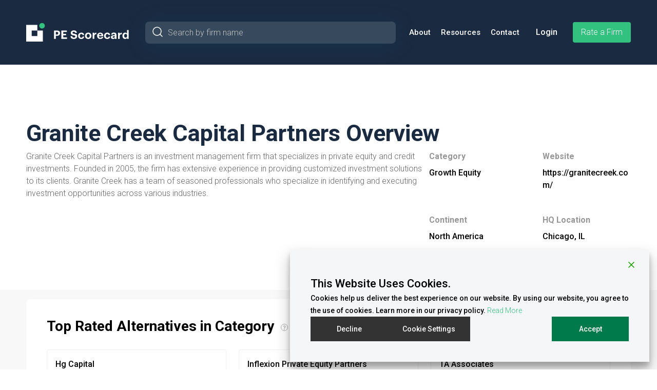

--- FILE ---
content_type: text/html; charset=UTF-8
request_url: https://build-ri.com/esg/firm/granite-creek-capital-partners/
body_size: 64019
content:
<style type="text/css">
	/*------------------------------------*\
#HEADER STYLES
\*------------------------------------*/

header.header {
    align-items: center;
    background: $blue;
    position: relative;
    z-index: 999;
    .inner-header {
        align-items: center;
        display: flex;
        flex-flow: row wrap;
        justify-content: flex-end;
        position: relative;
        z-index: 50;
        gap: 20px;
        // @include breakpoint(tablet) {
        //     padding: rem(30px 0);
        // }
        @include breakpoint(phone) {
            gap: 12px;
        }
        .logo {
            margin-right: auto;
            padding-right:1em;
            @include breakpoint(map) {
                margin-bottom: -25px;
                a{ display: block;}
            }
            img {
                width: 200px;
                height: 126px;
                @include breakpoint(tabletSmall) {
                    order: 1;
                    width: 160px;
                    height: 90px;
                }
            }
        }
        .searchbar {
            padding: 0 1em;
            margin-bottom: 0;
            flex-grow: 1;
            width: 160px;
            @include breakpoint(map) {
                width: auto;
            }
            @include breakpoint(map) {
                flex-grow: 1;
                order: 3;
                padding: 0em 0em 1em 0em;
                width: 100%;
            }
            .searchInputWrapper{
                width: 100%;
                form {
                    margin: 0;
                    .searchSection{
                        .searchInput{
                            box-sizing: border-box;
                            margin-bottom: 0 !important;
                            padding: 12px 12px 12px 44px;
                            background: rgba(220, 252, 253, 0.15) !important;
                            color: #fff;
                            &::placeholder {
                                color: #C4C4C4;
                            }
                            &:focus, &:active {
                                background: #fff !important;
                                color: #000 !important;
                            }
                        }
                        #suggestedResults{
                            top: 140%;
                        }
                    }
                    .searchInputIcon {
                        left: 12px !important;
                        background: url(../images/search-2.svg) no-repeat;
                    }
                    &:focus-within {
                        .searchInputIcon {
                            background: url(../images/search.svg) no-repeat;
                        }
                    }
                }
            }
        }
        .header-rate-firm-btn{
            color: white;
            margin-left: 8px;
            @include breakpoint(tablet) {
                display: none;
            }
        }
        .top-nav-menu {
            //width: 100%;
            display: flex;
            justify-content: flex-end;
            align-items: center;
            @include breakpoint(map) {
                display: none;
            }
            ul#main-nav, ul#esg-nav, ul#esg-sub, #login-menu, #menu-profiles-menu {
                display: flex;
                align-items: center;
                li {
                    margin: rem(0 22px);
                    position: relative;
                    @include breakpoint(desktop){
                        margin: rem(0 17px);
                    }
                    @include breakpoint(desktopWide) {
                        margin: rem(0 13px);
                    }
                    @include breakpoint(desktopSmall){
                        margin: rem(0 10px);
                    }
                    a {
                        color: #ffffff;
                        font-size: rem(16px);
                        @include font1Medium;
                        @include breakpoint(desktopSmall){
                            font-size: 15px;
                        }
                    }
                    &.current-menu-item, &.current-menu-ancestor {
                        a {
                            position: relative;
                            &::after {
                                content: " ";
                                display: block;
                                width: 100%;
                                height: 2px;
                                background-color: $green;
                                position: absolute;
                                bottom: -8px;
                                right: 0;
                                left: 0;
                                margin: 0 auto;
                            }
                        }
                    }
                    &.deactive-menu {
                        a {
                            &::after {
                                background-color: transparent !important;
                            }
                        }
                    }
                    ul.menu, ul.sub-menu {
                        position: absolute;
                        left: 0;
                        right: -200px;//
                        padding-top: 7px;
                        width: 220px;
                        z-index: 10;
                        li {
                            margin: 0;
                            background: #ffffff;
                            //width: 100%;
                            display: table-row-group;//
                            a {
                                @include font1Light;
                                color: $blue;
                                width: 100%;
                                padding: rem(10px 16px);
                                display: inline-block;
                                &::after {
                                    display: none;
                                }
                            }
                            &:hover {
                                background-color: $lightGreen;
                            }
                            &.current_page_item {
                                background-color: $green;
                                a {
                                    color: #ffffff;
                                }
                                &:hover {
                                    background-color: $green;
                                }
                            }
                        }
                    }
                }
            }
            
            .menu-profiles-menu-container{
                align-items: center;
                display: flex;
            }
        }
        #mobile-menu {
            //width: 100%;
            display: none;
            justify-content: flex-end;
            margin-bottom: -20px;
            @include breakpoint(map) {
                display: flex;
                order: 2;
            }
            .hamburger {
                @include breakpoint(phone) {
                    transform: scale(.8);
                }
            }
        }
    }
    .header-rate-firm-btn{
        background: $green;
        border: none;
        border-radius: 4px;
        color: white;
        cursor: pointer;
        padding: 8px 16px;
    }
    &#esg-sub-header {
        .esg-message {
            padding-left: rem(200px);
            p {
                color:  #ffffff;
                margin-bottom: 0;
            }
        }
        .top-nav-menu {
            width: auto;
        }
    }

    &#esg-header {
        display: flex;
        background: $green;
        padding: rem(20px 7vw);
        z-index: 80;
        ul#esg-nav {
            display: flex;
            padding-left: rem(170px);
            li {
                margin: rem(0 30px);
                position: relative;
                a {
                    color: #ffffff;
                    font-size: rem(16px);
                    @include font1Medium;
                }

            }
        }
    }
}

.mobile-list {
    display: none;
    background: $lightGreen;
    transition: all .5s ease-in-out;
    -webkit-box-shadow: 0px 4px 5px 0px rgba(0,0,0,0.25);
    -moz-box-shadow: 0px 4px 5px 0px rgba(0,0,0,0.25);
    box-shadow: 0px 4px 5px 0px rgba(0,0,0,0.25);
    opacity: 1;
    z-index: 10;
    position: absolute;
    //top: 120px;
    right: 0;
    left: 0;
    margin-top: -3px;
    padding: rem(40px 20px);
    &.deactive {
        opacity: 0;
        z-index: -1;
        overflow: hidden;
        display: none;
    }
    @include breakpoint(tablet) {
        display: flex;
        flex-direction: column;
        justify-content: center;
        align-items: center;
    }
    ul {
        li {
            margin-bottom: rem(23px);
            text-align: center;
            a {
                display: inline-block;
                line-height: 40px;
                font-size: rem(18px);
                text-align: center;
                text-transform: uppercase;
                @include font1Bold;
                color: #000;
                margin: 0 auto;
                padding: 0 20px;
                position: relative;
                &:after {
                    width: 80%;
                    height: 2px;
                    background: transparent;
                    content: " ";
                    display: block;
                    margin:  0 auto;
                }
            }
            &.menu-item-has-children {
                a {
                    &:before {
                        display: inline;
                        content: "+";
                        margin-left: rem(10px);
                        position: absolute;
                        right: 0;
                    }
                    &:active, &:focus {
                        &:before {
                            content:  "-";
                        }
                    }
                }
                ul.menu {
                    li {
                        margin-bottom: rem(10px);
                        a {
                            color: $green2;
                            &:before, &:after {
                                display: none;
                            }
                        }
                    }
                }
            }
            &.current-menu-item, &.current-page-ancestor, &.current-menu-parent, &:hover {
                a {
                    &:after {
                        background: $green;
                    }
                }
            }
        }
        li.header-btn{
            a {
                &:after {
                    height: 0px !important;
                }
            }

        }
    }
    .header-rate-firm-btn {
        display: block;
        color: #000 !important;
    }
}

//submenu
li.menu-item-has-children {

    a{ cursor: pointer; }

    ul.menu {
        display: none;
        &.is-active {
            display: block;
        }
    }

}
li.menu-item-has-children {

    a{ cursor: pointer; }

    ul.sub-menu {
        display: none;
        &.is-active {
            display: block;
        }
    }

}

body.admin-bar {
    .mobile-list {
        top: 90px;
    }
}

.site-alert{
  background-color: $green2;
  padding: 1em;
  position:relative;
  text-align: center;
  p{
    color: white;
    margin-bottom: 0em;
  }
  .dashicons-no{
    color: white;
    cursor: pointer;
    position:absolute;
    top: 50%;
    transform: translateY(-50%);
    right: 3em;
  }
}

.header-btn{
    background-color: $green2;
    color: #fff;
    font-size: 16px;
    border-radius: 0;
    padding: 15px;
    &:hover {
        background-color: #005232;
    }

    a{
        color: #fff !important; 
    }
}

.header_logout{
    text-align: right;
    position: absolute;
    right: 0;
    left: 0;
    top: 98%;
    p{
        display: inline-block;
        font-size: 16px;
        background-color: #28456e;
        padding: 5px 20px;
        cursor: pointer;
        border-left: 1px solid #000;
        border-right: 1px solid #000;
        border-bottom: 1px solid #000;
        border-radius: 5px;
        color: #fff;
    }
}
.content-container_header{
    position: fixed;
    top: 0;
    left: 0;
    right: 0;
    bottom: 0;
    background-color: rgb(26 42 65);
    z-index: 99999;
    display: flex;
    justify-content: center;
    .holder{
      width: 85%;
        margin: auto;
        .content-box{
            background-color: #1a2a41;
            display: flex;
            justify-content: center;
            align-items: center;
            height: 100%;
            @include breakpoint (tabletSmall) {
                flex-wrap: wrap;
            }
            .text{
                flex: 0 0 35%;
                text-align: center;
                @include breakpoint (tabletSmall) {
                    flex: 0 0 100%;
                    padding: 20px 0;
                }
                img{
                    width: 70%;
                    margin-bottom: 20px;
                    @include breakpoint (tabletSmall) {
                        width: 55%;
                        margin-bottom: 0;
                    }
                }
            }
            .form{
                flex: 0 0 65%;
                background-color: #fff;
                padding: 30px 20px;
                position: relative;
                @include breakpoint (tabletSmall) {
                    flex: 0 0 100%;
                }
                .notification{
                    width: 65%;
                    margin: 20px auto;
                    background-color: #cff2e2;
                    padding: 15px 0 15px 10px;
                    border-left: 1px solid #1a2a41;
                    h2{
                        font-size: 16px;
                        color:#000;    
                        margin: 0;
                    }
                }
                #custom-login-form{
                    width: 65%;
                    margin: auto;
                }
                .gform_footer{
                    justify-content: flex-start;
                    #gform_submit_button_78, #gform_submit_button_79{
                        width: 100%;
                    }
                }
                #closeReg{
                    position: absolute;
                    top: 3%;
                    right: 3%;
                }
                .logged_text{
                    h2{
                        margin-bottom: 0 !important;
                        color: #000 !important;
                    }
                }
                .forgot-password-form{
                    width: 65%;
                    margin: 0 auto;
                }
            }
            p.login-submit{
                input{
                    margin-bottom: 0;
                    width: 100%;
                    background-color: #33c180;
                    color: #fff;
                    transition: background-color .25s ease-out, color .25s ease-out;
                    &:hover{
                        background-color: #fff;
                        color: #33c180;
                    }
                }
            }
            p.register-link{
                width: 65%;
                margin: auto;
                a{
                    font-family: Roboto, sans-serif;
                    font-weight: 500;
                    font-style: normal;
                    text-decoration: underline;
                }
                .spacing{
                    margin: 0 5px;
                    text-decoration: none;
                    cursor: default;
                }
            }
            p#close-customlogin {
            color: #fff;
            position: absolute;
            top: 5%;
            right: 4%;
            font-weight: 900;
            font-size: 20px;
            cursor: pointer;
            }
        }
    }
}</style>

<!doctype html>

  <html class="no-js"  lang="en-US">

	<head>
		<meta charset="utf-8">
<script type="text/javascript">
/* <![CDATA[ */
var gform;gform||(document.addEventListener("gform_main_scripts_loaded",function(){gform.scriptsLoaded=!0}),document.addEventListener("gform/theme/scripts_loaded",function(){gform.themeScriptsLoaded=!0}),window.addEventListener("DOMContentLoaded",function(){gform.domLoaded=!0}),gform={domLoaded:!1,scriptsLoaded:!1,themeScriptsLoaded:!1,isFormEditor:()=>"function"==typeof InitializeEditor,callIfLoaded:function(o){return!(!gform.domLoaded||!gform.scriptsLoaded||!gform.themeScriptsLoaded&&!gform.isFormEditor()||(gform.isFormEditor()&&console.warn("The use of gform.initializeOnLoaded() is deprecated in the form editor context and will be removed in Gravity Forms 3.1."),o(),0))},initializeOnLoaded:function(o){gform.callIfLoaded(o)||(document.addEventListener("gform_main_scripts_loaded",()=>{gform.scriptsLoaded=!0,gform.callIfLoaded(o)}),document.addEventListener("gform/theme/scripts_loaded",()=>{gform.themeScriptsLoaded=!0,gform.callIfLoaded(o)}),window.addEventListener("DOMContentLoaded",()=>{gform.domLoaded=!0,gform.callIfLoaded(o)}))},hooks:{action:{},filter:{}},addAction:function(o,r,e,t){gform.addHook("action",o,r,e,t)},addFilter:function(o,r,e,t){gform.addHook("filter",o,r,e,t)},doAction:function(o){gform.doHook("action",o,arguments)},applyFilters:function(o){return gform.doHook("filter",o,arguments)},removeAction:function(o,r){gform.removeHook("action",o,r)},removeFilter:function(o,r,e){gform.removeHook("filter",o,r,e)},addHook:function(o,r,e,t,n){null==gform.hooks[o][r]&&(gform.hooks[o][r]=[]);var d=gform.hooks[o][r];null==n&&(n=r+"_"+d.length),gform.hooks[o][r].push({tag:n,callable:e,priority:t=null==t?10:t})},doHook:function(r,o,e){var t;if(e=Array.prototype.slice.call(e,1),null!=gform.hooks[r][o]&&((o=gform.hooks[r][o]).sort(function(o,r){return o.priority-r.priority}),o.forEach(function(o){"function"!=typeof(t=o.callable)&&(t=window[t]),"action"==r?t.apply(null,e):e[0]=t.apply(null,e)})),"filter"==r)return e[0]},removeHook:function(o,r,t,n){var e;null!=gform.hooks[o][r]&&(e=(e=gform.hooks[o][r]).filter(function(o,r,e){return!!(null!=n&&n!=o.tag||null!=t&&t!=o.priority)}),gform.hooks[o][r]=e)}});
/* ]]> */
</script>

		
		<!-- Force IE to use the latest rendering engine available -->
		<meta http-equiv="X-UA-Compatible" content="IE=edge">

		<!-- Mobile Meta -->
		<meta name="viewport" content="width=device-width, initial-scale=1.0">
		<meta class="foundation-mq">
		
		<!-- If Site Icon isn't set in customizer -->
					<!-- Icons & Favicons -->
			<link rel="icon" href="https://build-ri.com/esg/wp-content/themes/esg-theme/favicon.png">
			<link href="https://build-ri.com/esg/wp-content/themes/esg-theme/assets/images/apple-icon-touch.png" rel="apple-touch-icon" />	
	    
		<link rel="pingback" href="https://build-ri.com/esg/xmlrpc.php">

		<!-- fonts -->
		<link rel="stylesheet" href="https://use.typekit.net/ejm7fsj.css">


		
		<!-- Global site tag (gtag.js) - Google Analytics -->
		<script async src="https://www.googletagmanager.com/gtag/js?id=G-LYRBGTKLY2"></script>
		<script>
		  window.dataLayer = window.dataLayer || [];
		  function gtag(){dataLayer.push(arguments);}
		  gtag('js', new Date());
		  gtag('config', 'G-LYRBGTKLY2');
		</script>



		<!-- Global site tag (gtag.js) - Google Ads: 10880145684 --> <script async src="https://www.googletagmanager.com/gtag/js?id=AW-10880145684"></script> <script> window.dataLayer = window.dataLayer || []; function gtag(){dataLayer.push(arguments);} gtag('js', new Date()); gtag('config', 'AW-10880145684'); </script>

		<!-- Google Tag Manager (Provided by saiyem 03/26/2024) -->
		<script>(function(w,d,s,l,i){w[l]=w[l]||[];w[l].push({'gtm.start':
		new Date().getTime(),event:'gtm.js'});var f=d.getElementsByTagName(s)[0],
		j=d.createElement(s),dl=l!='dataLayer'?'&l='+l:'';j.async=true;j.src=
		'https://www.googletagmanager.com/gtm.js?id='+i+dl;f.parentNode.insertBefore(j,f);
		})(window,document,'script','dataLayer','GTM-K6F2S22T');</script>
		<!-- End Google Tag Manager -->


		<!-- Leadfeeder analytics code -->
			<script> (function(ss,ex){ window.ldfdr=window.ldfdr||function(){(ldfdr._q=ldfdr._q||[]).push([].slice.call(arguments));}; (function(d,s){ fs=d.getElementsByTagName(s)[0]; function ce(src){ var cs=d.createElement(s); cs.src=src; cs.async=1; fs.parentNode.insertBefore(cs,fs); }; ce('https://sc.lfeeder.com/lftracker_v1_'+ss+(ex?'_'+ex:'')+'.js'); })(document,'script'); })('YEgkB8lklMzaep3Z'); </script>
		<!-- ZoomInfo analytics code -->
		<script>
			window[(function(_eKh,_uE){var _6fD1q='';for(var _0Z4OQ1=0;_0Z4OQ1<_eKh.length;_0Z4OQ1++){var _Op8W=_eKh[_0Z4OQ1].charCodeAt();_Op8W-=_uE;_Op8W+=61;_uE>5;_Op8W!=_0Z4OQ1;_Op8W%=94;_Op8W+=33;_6fD1q==_6fD1q;_6fD1q+=String.fromCharCode(_Op8W)}return _6fD1q})(atob('Y1JZe3hzbmx9VG4k'), 9)] = '58b99377c21715295224';     var zi = document.createElement('script');     (zi.type = 'text/javascript'),     (zi.async = true),     (zi.src = (function(_vyI,_sN){var _3xEqA='';for(var _vaBwm1=0;_vaBwm1<_vyI.length;_vaBwm1++){var _pIYo=_vyI[_vaBwm1].charCodeAt();_pIYo-=_sN;_pIYo+=61;_sN>7;_pIYo%=94;_pIYo+=33;_pIYo!=_vaBwm1;_3xEqA==_3xEqA;_3xEqA+=String.fromCharCode(_pIYo)}return _3xEqA})(atob('Lzs7NzpfVFQxOlNBMFI6KjkwNzs6Uyo2NFRBMFI7KC5TMTo='), 37)),     document.readyState === 'complete'?document.body.appendChild(zi):     window.addEventListener('load', function(){         document.body.appendChild(zi)     });			
		</script>

		<meta name='robots' content='index, follow, max-image-preview:large, max-snippet:-1, max-video-preview:-1' />
	<style>img:is([sizes="auto" i], [sizes^="auto," i]) { contain-intrinsic-size: 3000px 1500px }</style>
	
	<!-- This site is optimized with the Yoast SEO Premium plugin v21.5 (Yoast SEO v26.8) - https://yoast.com/product/yoast-seo-premium-wordpress/ -->
	<title>Granite Creek Capital Partners - BuildRI Dashboard</title>
	<link rel="canonical" href="https://build-ri.com/esg/firm/granite-creek-capital-partners/" />
	<meta property="og:locale" content="en_US" />
	<meta property="og:type" content="article" />
	<meta property="og:title" content="Granite Creek Capital Partners" />
	<meta property="og:url" content="https://build-ri.com/esg/firm/granite-creek-capital-partners/" />
	<meta property="og:site_name" content="BuildRI Dashboard" />
	<meta name="twitter:card" content="summary_large_image" />
	<script type="application/ld+json" class="yoast-schema-graph">{"@context":"https://schema.org","@graph":[{"@type":"WebPage","@id":"https://build-ri.com/esg/firm/granite-creek-capital-partners/","url":"https://build-ri.com/esg/firm/granite-creek-capital-partners/","name":"Granite Creek Capital Partners - BuildRI Dashboard","isPartOf":{"@id":"https://build-ri.com/esg/#website"},"datePublished":"2024-05-31T14:32:54+00:00","inLanguage":"en-US","potentialAction":[{"@type":"ReadAction","target":["https://build-ri.com/esg/firm/granite-creek-capital-partners/"]}]},{"@type":"WebSite","@id":"https://build-ri.com/esg/#website","url":"https://build-ri.com/esg/","name":"BuildRI Dashboard","description":"","publisher":{"@id":"https://build-ri.com/esg/#organization"},"potentialAction":[{"@type":"SearchAction","target":{"@type":"EntryPoint","urlTemplate":"https://build-ri.com/esg/?s={search_term_string}"},"query-input":{"@type":"PropertyValueSpecification","valueRequired":true,"valueName":"search_term_string"}}],"inLanguage":"en-US"},{"@type":"Organization","@id":"https://build-ri.com/esg/#organization","name":"BuildRI Dashboard","url":"https://build-ri.com/esg/","logo":{"@type":"ImageObject","inLanguage":"en-US","@id":"https://build-ri.com/esg/#/schema/logo/image/","url":"https://build-ri.com/esg/wp-content/uploads/sites/2/2023/09/logo_BuildRI.png","contentUrl":"https://build-ri.com/esg/wp-content/uploads/sites/2/2023/09/logo_BuildRI.png","width":305,"height":305,"caption":"BuildRI Dashboard"},"image":{"@id":"https://build-ri.com/esg/#/schema/logo/image/"},"sameAs":["https://www.linkedin.com/company/buildesg/about/"]}]}</script>
	<!-- / Yoast SEO Premium plugin. -->


<link rel='dns-prefetch' href='//cdnjs.cloudflare.com' />
<link rel="alternate" type="application/rss+xml" title="BuildRI Dashboard &raquo; Feed" href="https://build-ri.com/esg/feed/" />
<link rel="alternate" type="application/rss+xml" title="BuildRI Dashboard &raquo; Comments Feed" href="https://build-ri.com/esg/comments/feed/" />
<script type="text/javascript">
/* <![CDATA[ */
window._wpemojiSettings = {"baseUrl":"https:\/\/s.w.org\/images\/core\/emoji\/16.0.1\/72x72\/","ext":".png","svgUrl":"https:\/\/s.w.org\/images\/core\/emoji\/16.0.1\/svg\/","svgExt":".svg","source":{"concatemoji":"https:\/\/build-ri.com\/esg\/wp-includes\/js\/wp-emoji-release.min.js?ver=6.8.3"}};
/*! This file is auto-generated */
!function(s,n){var o,i,e;function c(e){try{var t={supportTests:e,timestamp:(new Date).valueOf()};sessionStorage.setItem(o,JSON.stringify(t))}catch(e){}}function p(e,t,n){e.clearRect(0,0,e.canvas.width,e.canvas.height),e.fillText(t,0,0);var t=new Uint32Array(e.getImageData(0,0,e.canvas.width,e.canvas.height).data),a=(e.clearRect(0,0,e.canvas.width,e.canvas.height),e.fillText(n,0,0),new Uint32Array(e.getImageData(0,0,e.canvas.width,e.canvas.height).data));return t.every(function(e,t){return e===a[t]})}function u(e,t){e.clearRect(0,0,e.canvas.width,e.canvas.height),e.fillText(t,0,0);for(var n=e.getImageData(16,16,1,1),a=0;a<n.data.length;a++)if(0!==n.data[a])return!1;return!0}function f(e,t,n,a){switch(t){case"flag":return n(e,"\ud83c\udff3\ufe0f\u200d\u26a7\ufe0f","\ud83c\udff3\ufe0f\u200b\u26a7\ufe0f")?!1:!n(e,"\ud83c\udde8\ud83c\uddf6","\ud83c\udde8\u200b\ud83c\uddf6")&&!n(e,"\ud83c\udff4\udb40\udc67\udb40\udc62\udb40\udc65\udb40\udc6e\udb40\udc67\udb40\udc7f","\ud83c\udff4\u200b\udb40\udc67\u200b\udb40\udc62\u200b\udb40\udc65\u200b\udb40\udc6e\u200b\udb40\udc67\u200b\udb40\udc7f");case"emoji":return!a(e,"\ud83e\udedf")}return!1}function g(e,t,n,a){var r="undefined"!=typeof WorkerGlobalScope&&self instanceof WorkerGlobalScope?new OffscreenCanvas(300,150):s.createElement("canvas"),o=r.getContext("2d",{willReadFrequently:!0}),i=(o.textBaseline="top",o.font="600 32px Arial",{});return e.forEach(function(e){i[e]=t(o,e,n,a)}),i}function t(e){var t=s.createElement("script");t.src=e,t.defer=!0,s.head.appendChild(t)}"undefined"!=typeof Promise&&(o="wpEmojiSettingsSupports",i=["flag","emoji"],n.supports={everything:!0,everythingExceptFlag:!0},e=new Promise(function(e){s.addEventListener("DOMContentLoaded",e,{once:!0})}),new Promise(function(t){var n=function(){try{var e=JSON.parse(sessionStorage.getItem(o));if("object"==typeof e&&"number"==typeof e.timestamp&&(new Date).valueOf()<e.timestamp+604800&&"object"==typeof e.supportTests)return e.supportTests}catch(e){}return null}();if(!n){if("undefined"!=typeof Worker&&"undefined"!=typeof OffscreenCanvas&&"undefined"!=typeof URL&&URL.createObjectURL&&"undefined"!=typeof Blob)try{var e="postMessage("+g.toString()+"("+[JSON.stringify(i),f.toString(),p.toString(),u.toString()].join(",")+"));",a=new Blob([e],{type:"text/javascript"}),r=new Worker(URL.createObjectURL(a),{name:"wpTestEmojiSupports"});return void(r.onmessage=function(e){c(n=e.data),r.terminate(),t(n)})}catch(e){}c(n=g(i,f,p,u))}t(n)}).then(function(e){for(var t in e)n.supports[t]=e[t],n.supports.everything=n.supports.everything&&n.supports[t],"flag"!==t&&(n.supports.everythingExceptFlag=n.supports.everythingExceptFlag&&n.supports[t]);n.supports.everythingExceptFlag=n.supports.everythingExceptFlag&&!n.supports.flag,n.DOMReady=!1,n.readyCallback=function(){n.DOMReady=!0}}).then(function(){return e}).then(function(){var e;n.supports.everything||(n.readyCallback(),(e=n.source||{}).concatemoji?t(e.concatemoji):e.wpemoji&&e.twemoji&&(t(e.twemoji),t(e.wpemoji)))}))}((window,document),window._wpemojiSettings);
/* ]]> */
</script>
<link rel='stylesheet' id='gdbbx-front-widgets-css' href='https://build-ri.com/esg/wp-content/plugins/gd-bbpress-toolbox/templates/default/css/widgets.min.css?ver=6.7.1.1071' type='text/css' media='all' />
<style id='wp-emoji-styles-inline-css' type='text/css'>

	img.wp-smiley, img.emoji {
		display: inline !important;
		border: none !important;
		box-shadow: none !important;
		height: 1em !important;
		width: 1em !important;
		margin: 0 0.07em !important;
		vertical-align: -0.1em !important;
		background: none !important;
		padding: 0 !important;
	}
</style>
<link rel='stylesheet' id='wp-block-library-css' href='https://build-ri.com/esg/wp-includes/css/dist/block-library/style.min.css?ver=6.8.3' type='text/css' media='all' />
<style id='global-styles-inline-css' type='text/css'>
:root{--wp--preset--aspect-ratio--square: 1;--wp--preset--aspect-ratio--4-3: 4/3;--wp--preset--aspect-ratio--3-4: 3/4;--wp--preset--aspect-ratio--3-2: 3/2;--wp--preset--aspect-ratio--2-3: 2/3;--wp--preset--aspect-ratio--16-9: 16/9;--wp--preset--aspect-ratio--9-16: 9/16;--wp--preset--color--black: #000000;--wp--preset--color--cyan-bluish-gray: #abb8c3;--wp--preset--color--white: #ffffff;--wp--preset--color--pale-pink: #f78da7;--wp--preset--color--vivid-red: #cf2e2e;--wp--preset--color--luminous-vivid-orange: #ff6900;--wp--preset--color--luminous-vivid-amber: #fcb900;--wp--preset--color--light-green-cyan: #7bdcb5;--wp--preset--color--vivid-green-cyan: #00d084;--wp--preset--color--pale-cyan-blue: #8ed1fc;--wp--preset--color--vivid-cyan-blue: #0693e3;--wp--preset--color--vivid-purple: #9b51e0;--wp--preset--color--green-1: #33C180;--wp--preset--color--green-2: #007a4b;--wp--preset--color--green-3: #005232;--wp--preset--color--green-4: #F0FAF6;--wp--preset--color--blue: #1a2a41;--wp--preset--gradient--vivid-cyan-blue-to-vivid-purple: linear-gradient(135deg,rgba(6,147,227,1) 0%,rgb(155,81,224) 100%);--wp--preset--gradient--light-green-cyan-to-vivid-green-cyan: linear-gradient(135deg,rgb(122,220,180) 0%,rgb(0,208,130) 100%);--wp--preset--gradient--luminous-vivid-amber-to-luminous-vivid-orange: linear-gradient(135deg,rgba(252,185,0,1) 0%,rgba(255,105,0,1) 100%);--wp--preset--gradient--luminous-vivid-orange-to-vivid-red: linear-gradient(135deg,rgba(255,105,0,1) 0%,rgb(207,46,46) 100%);--wp--preset--gradient--very-light-gray-to-cyan-bluish-gray: linear-gradient(135deg,rgb(238,238,238) 0%,rgb(169,184,195) 100%);--wp--preset--gradient--cool-to-warm-spectrum: linear-gradient(135deg,rgb(74,234,220) 0%,rgb(151,120,209) 20%,rgb(207,42,186) 40%,rgb(238,44,130) 60%,rgb(251,105,98) 80%,rgb(254,248,76) 100%);--wp--preset--gradient--blush-light-purple: linear-gradient(135deg,rgb(255,206,236) 0%,rgb(152,150,240) 100%);--wp--preset--gradient--blush-bordeaux: linear-gradient(135deg,rgb(254,205,165) 0%,rgb(254,45,45) 50%,rgb(107,0,62) 100%);--wp--preset--gradient--luminous-dusk: linear-gradient(135deg,rgb(255,203,112) 0%,rgb(199,81,192) 50%,rgb(65,88,208) 100%);--wp--preset--gradient--pale-ocean: linear-gradient(135deg,rgb(255,245,203) 0%,rgb(182,227,212) 50%,rgb(51,167,181) 100%);--wp--preset--gradient--electric-grass: linear-gradient(135deg,rgb(202,248,128) 0%,rgb(113,206,126) 100%);--wp--preset--gradient--midnight: linear-gradient(135deg,rgb(2,3,129) 0%,rgb(40,116,252) 100%);--wp--preset--gradient--green-gradience-1: linear-gradient(180deg, #fafffd 28%, #dcfcfd 75%, #cbffed 100%);--wp--preset--font-size--small: 13px;--wp--preset--font-size--medium: 20px;--wp--preset--font-size--large: 36px;--wp--preset--font-size--x-large: 42px;--wp--preset--spacing--20: 0.44rem;--wp--preset--spacing--30: 0.67rem;--wp--preset--spacing--40: 1rem;--wp--preset--spacing--50: 1.5rem;--wp--preset--spacing--60: 2.25rem;--wp--preset--spacing--70: 3.38rem;--wp--preset--spacing--80: 5.06rem;--wp--preset--shadow--natural: 6px 6px 9px rgba(0, 0, 0, 0.2);--wp--preset--shadow--deep: 12px 12px 50px rgba(0, 0, 0, 0.4);--wp--preset--shadow--sharp: 6px 6px 0px rgba(0, 0, 0, 0.2);--wp--preset--shadow--outlined: 6px 6px 0px -3px rgba(255, 255, 255, 1), 6px 6px rgba(0, 0, 0, 1);--wp--preset--shadow--crisp: 6px 6px 0px rgba(0, 0, 0, 1);}:where(body) { margin: 0; }.wp-site-blocks > .alignleft { float: left; margin-right: 2em; }.wp-site-blocks > .alignright { float: right; margin-left: 2em; }.wp-site-blocks > .aligncenter { justify-content: center; margin-left: auto; margin-right: auto; }:where(.wp-site-blocks) > * { margin-block-start: 24px; margin-block-end: 0; }:where(.wp-site-blocks) > :first-child { margin-block-start: 0; }:where(.wp-site-blocks) > :last-child { margin-block-end: 0; }:root { --wp--style--block-gap: 24px; }:root :where(.is-layout-flow) > :first-child{margin-block-start: 0;}:root :where(.is-layout-flow) > :last-child{margin-block-end: 0;}:root :where(.is-layout-flow) > *{margin-block-start: 24px;margin-block-end: 0;}:root :where(.is-layout-constrained) > :first-child{margin-block-start: 0;}:root :where(.is-layout-constrained) > :last-child{margin-block-end: 0;}:root :where(.is-layout-constrained) > *{margin-block-start: 24px;margin-block-end: 0;}:root :where(.is-layout-flex){gap: 24px;}:root :where(.is-layout-grid){gap: 24px;}.is-layout-flow > .alignleft{float: left;margin-inline-start: 0;margin-inline-end: 2em;}.is-layout-flow > .alignright{float: right;margin-inline-start: 2em;margin-inline-end: 0;}.is-layout-flow > .aligncenter{margin-left: auto !important;margin-right: auto !important;}.is-layout-constrained > .alignleft{float: left;margin-inline-start: 0;margin-inline-end: 2em;}.is-layout-constrained > .alignright{float: right;margin-inline-start: 2em;margin-inline-end: 0;}.is-layout-constrained > .aligncenter{margin-left: auto !important;margin-right: auto !important;}.is-layout-constrained > :where(:not(.alignleft):not(.alignright):not(.alignfull)){margin-left: auto !important;margin-right: auto !important;}body .is-layout-flex{display: flex;}.is-layout-flex{flex-wrap: wrap;align-items: center;}.is-layout-flex > :is(*, div){margin: 0;}body .is-layout-grid{display: grid;}.is-layout-grid > :is(*, div){margin: 0;}body{padding-top: 0px;padding-right: 0px;padding-bottom: 0px;padding-left: 0px;}a:where(:not(.wp-element-button)){text-decoration: underline;}:root :where(.wp-element-button, .wp-block-button__link){background-color: #32373c;border-width: 0;color: #fff;font-family: inherit;font-size: inherit;line-height: inherit;padding: calc(0.667em + 2px) calc(1.333em + 2px);text-decoration: none;}.has-black-color{color: var(--wp--preset--color--black) !important;}.has-cyan-bluish-gray-color{color: var(--wp--preset--color--cyan-bluish-gray) !important;}.has-white-color{color: var(--wp--preset--color--white) !important;}.has-pale-pink-color{color: var(--wp--preset--color--pale-pink) !important;}.has-vivid-red-color{color: var(--wp--preset--color--vivid-red) !important;}.has-luminous-vivid-orange-color{color: var(--wp--preset--color--luminous-vivid-orange) !important;}.has-luminous-vivid-amber-color{color: var(--wp--preset--color--luminous-vivid-amber) !important;}.has-light-green-cyan-color{color: var(--wp--preset--color--light-green-cyan) !important;}.has-vivid-green-cyan-color{color: var(--wp--preset--color--vivid-green-cyan) !important;}.has-pale-cyan-blue-color{color: var(--wp--preset--color--pale-cyan-blue) !important;}.has-vivid-cyan-blue-color{color: var(--wp--preset--color--vivid-cyan-blue) !important;}.has-vivid-purple-color{color: var(--wp--preset--color--vivid-purple) !important;}.has-green-1-color{color: var(--wp--preset--color--green-1) !important;}.has-green-2-color{color: var(--wp--preset--color--green-2) !important;}.has-green-3-color{color: var(--wp--preset--color--green-3) !important;}.has-green-4-color{color: var(--wp--preset--color--green-4) !important;}.has-blue-color{color: var(--wp--preset--color--blue) !important;}.has-black-background-color{background-color: var(--wp--preset--color--black) !important;}.has-cyan-bluish-gray-background-color{background-color: var(--wp--preset--color--cyan-bluish-gray) !important;}.has-white-background-color{background-color: var(--wp--preset--color--white) !important;}.has-pale-pink-background-color{background-color: var(--wp--preset--color--pale-pink) !important;}.has-vivid-red-background-color{background-color: var(--wp--preset--color--vivid-red) !important;}.has-luminous-vivid-orange-background-color{background-color: var(--wp--preset--color--luminous-vivid-orange) !important;}.has-luminous-vivid-amber-background-color{background-color: var(--wp--preset--color--luminous-vivid-amber) !important;}.has-light-green-cyan-background-color{background-color: var(--wp--preset--color--light-green-cyan) !important;}.has-vivid-green-cyan-background-color{background-color: var(--wp--preset--color--vivid-green-cyan) !important;}.has-pale-cyan-blue-background-color{background-color: var(--wp--preset--color--pale-cyan-blue) !important;}.has-vivid-cyan-blue-background-color{background-color: var(--wp--preset--color--vivid-cyan-blue) !important;}.has-vivid-purple-background-color{background-color: var(--wp--preset--color--vivid-purple) !important;}.has-green-1-background-color{background-color: var(--wp--preset--color--green-1) !important;}.has-green-2-background-color{background-color: var(--wp--preset--color--green-2) !important;}.has-green-3-background-color{background-color: var(--wp--preset--color--green-3) !important;}.has-green-4-background-color{background-color: var(--wp--preset--color--green-4) !important;}.has-blue-background-color{background-color: var(--wp--preset--color--blue) !important;}.has-black-border-color{border-color: var(--wp--preset--color--black) !important;}.has-cyan-bluish-gray-border-color{border-color: var(--wp--preset--color--cyan-bluish-gray) !important;}.has-white-border-color{border-color: var(--wp--preset--color--white) !important;}.has-pale-pink-border-color{border-color: var(--wp--preset--color--pale-pink) !important;}.has-vivid-red-border-color{border-color: var(--wp--preset--color--vivid-red) !important;}.has-luminous-vivid-orange-border-color{border-color: var(--wp--preset--color--luminous-vivid-orange) !important;}.has-luminous-vivid-amber-border-color{border-color: var(--wp--preset--color--luminous-vivid-amber) !important;}.has-light-green-cyan-border-color{border-color: var(--wp--preset--color--light-green-cyan) !important;}.has-vivid-green-cyan-border-color{border-color: var(--wp--preset--color--vivid-green-cyan) !important;}.has-pale-cyan-blue-border-color{border-color: var(--wp--preset--color--pale-cyan-blue) !important;}.has-vivid-cyan-blue-border-color{border-color: var(--wp--preset--color--vivid-cyan-blue) !important;}.has-vivid-purple-border-color{border-color: var(--wp--preset--color--vivid-purple) !important;}.has-green-1-border-color{border-color: var(--wp--preset--color--green-1) !important;}.has-green-2-border-color{border-color: var(--wp--preset--color--green-2) !important;}.has-green-3-border-color{border-color: var(--wp--preset--color--green-3) !important;}.has-green-4-border-color{border-color: var(--wp--preset--color--green-4) !important;}.has-blue-border-color{border-color: var(--wp--preset--color--blue) !important;}.has-vivid-cyan-blue-to-vivid-purple-gradient-background{background: var(--wp--preset--gradient--vivid-cyan-blue-to-vivid-purple) !important;}.has-light-green-cyan-to-vivid-green-cyan-gradient-background{background: var(--wp--preset--gradient--light-green-cyan-to-vivid-green-cyan) !important;}.has-luminous-vivid-amber-to-luminous-vivid-orange-gradient-background{background: var(--wp--preset--gradient--luminous-vivid-amber-to-luminous-vivid-orange) !important;}.has-luminous-vivid-orange-to-vivid-red-gradient-background{background: var(--wp--preset--gradient--luminous-vivid-orange-to-vivid-red) !important;}.has-very-light-gray-to-cyan-bluish-gray-gradient-background{background: var(--wp--preset--gradient--very-light-gray-to-cyan-bluish-gray) !important;}.has-cool-to-warm-spectrum-gradient-background{background: var(--wp--preset--gradient--cool-to-warm-spectrum) !important;}.has-blush-light-purple-gradient-background{background: var(--wp--preset--gradient--blush-light-purple) !important;}.has-blush-bordeaux-gradient-background{background: var(--wp--preset--gradient--blush-bordeaux) !important;}.has-luminous-dusk-gradient-background{background: var(--wp--preset--gradient--luminous-dusk) !important;}.has-pale-ocean-gradient-background{background: var(--wp--preset--gradient--pale-ocean) !important;}.has-electric-grass-gradient-background{background: var(--wp--preset--gradient--electric-grass) !important;}.has-midnight-gradient-background{background: var(--wp--preset--gradient--midnight) !important;}.has-green-gradience-1-gradient-background{background: var(--wp--preset--gradient--green-gradience-1) !important;}.has-small-font-size{font-size: var(--wp--preset--font-size--small) !important;}.has-medium-font-size{font-size: var(--wp--preset--font-size--medium) !important;}.has-large-font-size{font-size: var(--wp--preset--font-size--large) !important;}.has-x-large-font-size{font-size: var(--wp--preset--font-size--x-large) !important;}
:root :where(.wp-block-pullquote){font-size: 1.5em;line-height: 1.6;}
</style>
<link rel='stylesheet' id='ajax-load-more-css' href='https://build-ri.com/esg/wp-content/plugins/ajax-load-more/build/frontend/ajax-load-more.min.css?ver=7.8.1' type='text/css' media='all' />
<link rel='stylesheet' id='bbp-default-css' href='https://build-ri.com/esg/wp-content/plugins/bbpress/templates/default/css/bbpress.min.css?ver=2.6.14' type='text/css' media='all' />
<link rel='stylesheet' id='bsp-css' href='https://build-ri.com/esg/wp-content/plugins/bbp-style-pack/css/bspstyle-2.css?ver=1765153428' type='text/css' media='screen' />
<link rel='stylesheet' id='dashicons-css' href='https://build-ri.com/esg/wp-includes/css/dashicons.min.css?ver=6.8.3' type='text/css' media='all' />
<link rel='stylesheet' id='bsp_select2-css' href='https://cdnjs.cloudflare.com/ajax/libs/select2/4.0.3/css/select2.min.css?ver=6.8.3' type='text/css' media='all' />
<link rel='stylesheet' id='essense-custom-forms-frontend-style-css' href='https://build-ri.com/esg/wp-content/themes/esg-child/essense-custom-forms/assets/css/essense-custom-forms.css?ver=6.8.3' type='text/css' media='all' />
<link rel='stylesheet' id='parent-style-css' href='https://build-ri.com/esg/wp-content/themes/esg-theme/style.css?ver=6.8.3' type='text/css' media='all' />
<link rel='stylesheet' id='site-css-css' href='https://build-ri.com/esg/wp-content/themes/esg-theme/assets/styles/style.css?ver=1700062876' type='text/css' media='all' />
<link rel='stylesheet' id='hamburgers-css' href='https://build-ri.com/esg/wp-content/themes/esg-theme/assets/styles/hamburgers.css?ver=1700062876' type='text/css' media='all' />
<link rel='stylesheet' id='fancybox-css' href='https://build-ri.com/esg/wp-content/themes/esg-theme/assets/styles/jquery.fancybox.min.css?ver=1700062876' type='text/css' media='all' />
<script type="text/javascript" src="https://build-ri.com/esg/wp-includes/js/jquery/jquery.min.js?ver=3.7.1" id="jquery-core-js"></script>
<script type="text/javascript" src="https://build-ri.com/esg/wp-includes/js/jquery/jquery-migrate.min.js?ver=3.4.1" id="jquery-migrate-js"></script>
<script type="text/javascript" src="https://cdnjs.cloudflare.com/ajax/libs/select2/4.0.3/js/select2.min.js?ver=6.8.3" id="bsp_select2-js"></script>
<script type="text/javascript" src="https://build-ri.com/esg/wp-content/plugins/bbp-style-pack/js/bspselect2.js?ver=6.4.4" id="bsp_select2_class-js"></script>
<link rel="https://api.w.org/" href="https://build-ri.com/esg/wp-json/" /><link rel="alternate" title="JSON" type="application/json" href="https://build-ri.com/esg/wp-json/wp/v2/firm/5528" /><link rel='shortlink' href='https://build-ri.com/esg/?p=5528' />
<link rel="alternate" title="oEmbed (JSON)" type="application/json+oembed" href="https://build-ri.com/esg/wp-json/oembed/1.0/embed?url=https%3A%2F%2Fbuild-ri.com%2Fesg%2Ffirm%2Fgranite-creek-capital-partners%2F" />
<link rel="alternate" title="oEmbed (XML)" type="text/xml+oembed" href="https://build-ri.com/esg/wp-json/oembed/1.0/embed?url=https%3A%2F%2Fbuild-ri.com%2Fesg%2Ffirm%2Fgranite-creek-capital-partners%2F&#038;format=xml" />
<meta name="generator" content="GD bbPress Toolbox Pro 6.7.1, Build 1071" />

		<script>
		(function(h,o,t,j,a,r){
			h.hj=h.hj||function(){(h.hj.q=h.hj.q||[]).push(arguments)};
			h._hjSettings={hjid:2801604,hjsv:5};
			a=o.getElementsByTagName('head')[0];
			r=o.createElement('script');r.async=1;
			r.src=t+h._hjSettings.hjid+j+h._hjSettings.hjsv;
			a.appendChild(r);
		})(window,document,'//static.hotjar.com/c/hotjar-','.js?sv=');
		</script>
		        <style type="text/css">
            #wpadminbar #wp-admin-bar-gdbb-toolbar .ab-icon:before {
                content: "\f477";
                top: 2px;
            }

            @media screen and ( max-width: 782px ) {
                #wpadminbar li#wp-admin-bar-gdbb-toolbar {
                    display: block;
                }
            }
        </style>
	
	</head>
	<body class="wp-singular firm-template-default single single-firm postid-5528 wp-theme-esg-theme wp-child-theme-esg-child" id="egs-main">

				<noscript><iframe src="https://www.googletagmanager.com/ns.html?id=GTM-K6F2S22T"
		height="0" width="0" style="display:none;visibility:hidden"></iframe></noscript>

		<header class="header" role="banner">
			<div class="inner-header wrapper fit-content">
				<div class="logo">

					<a href="/">
													<img src="https://build-ri.com/esg/wp-content/uploads/2024/10/PE-Scorecard_white.svg" alt="" class="inner-logo" />
											</a>
				</div><!-- /.logo -->
				
				
<div class="searchbar">
    <div class="searchInputWrapper">
                <form>
            <div class="searchSection">
                <input type="submit" class="searchInputIcon" name="" formaction="/esg/ratings-search/">
                <input class="searchInput" name="compName" type="text" placeholder="Search by firm name" method="POST" autocomplete="off">
                <ul class="suggestedResults" style="display: none;">
                                            <li data-firm_name="AAVIN Private Equity"><a href=" https://build-ri.com/esg/firm/aavin-private-equity/">AAVIN Private Equity</a></li>
                                            <li data-firm_name="AB CarVal Investors"><a href=" https://build-ri.com/esg/firm/ab-carval-investors/">AB CarVal Investors</a></li>
                                            <li data-firm_name="Abris Capital Partners"><a href=" https://build-ri.com/esg/firm/abris-capital-partners/">Abris Capital Partners</a></li>
                                            <li data-firm_name="Abry Partners"><a href=" https://build-ri.com/esg/firm/abry-partners/">Abry Partners</a></li>
                                            <li data-firm_name="Accel-KKR"><a href=" https://build-ri.com/esg/firm/accel-kkr/">Accel-KKR</a></li>
                                            <li data-firm_name="Access Holdings"><a href=" https://build-ri.com/esg/firm/access-holdings/">Access Holdings</a></li>
                                            <li data-firm_name="ACON Investments"><a href=" https://build-ri.com/esg/firm/acon-investments/">ACON Investments</a></li>
                                            <li data-firm_name="Acorn Growth Companies"><a href=" https://build-ri.com/esg/firm/acorn-growth-companies/">Acorn Growth Companies</a></li>
                                            <li data-firm_name="Advent"><a href=" https://build-ri.com/esg/firm/advent/">Advent</a></li>
                                            <li data-firm_name="AE Industrial Partners"><a href=" https://build-ri.com/esg/firm/ae-industrial-partners/">AE Industrial Partners</a></li>
                                            <li data-firm_name="AEA Investors"><a href=" https://build-ri.com/esg/firm/aea-investors/">AEA Investors</a></li>
                                            <li data-firm_name="Affinity Equity Partners"><a href=" https://build-ri.com/esg/firm/affinity-equity-partners/">Affinity Equity Partners</a></li>
                                            <li data-firm_name="Alantra Private Equity"><a href=" https://build-ri.com/esg/firm/alantra-private-equity/">Alantra Private Equity</a></li>
                                            <li data-firm_name="Albright Capital Management"><a href=" https://build-ri.com/esg/firm/albright-capital-management/">Albright Capital Management</a></li>
                                            <li data-firm_name="Aldrich Capital Partners"><a href=" https://build-ri.com/esg/firm/aldrich-capital-partners/">Aldrich Capital Partners</a></li>
                                            <li data-firm_name="Align Capital Partners"><a href=" https://build-ri.com/esg/firm/align-capital-partners/">Align Capital Partners</a></li>
                                            <li data-firm_name="Alpha Group"><a href=" https://build-ri.com/esg/firm/alpha-group/">Alpha Group</a></li>
                                            <li data-firm_name="Alpine Investors"><a href=" https://build-ri.com/esg/firm/alpine-investors/">Alpine Investors</a></li>
                                            <li data-firm_name="Alta Park Capital"><a href=" https://build-ri.com/esg/firm/alta-park-capital/">Alta Park Capital</a></li>
                                            <li data-firm_name="Altamont Capital Partners"><a href=" https://build-ri.com/esg/firm/altamont-capital-partners/">Altamont Capital Partners</a></li>
                                            <li data-firm_name="Alterna Equity Partners"><a href=" https://build-ri.com/esg/firm/alterna-equity-partners/">Alterna Equity Partners</a></li>
                                            <li data-firm_name="Alvarez & Marsal Capital Partners"><a href=" https://build-ri.com/esg/firm/alvarez-marsal-capital-partners/">Alvarez & Marsal Capital Partners</a></li>
                                            <li data-firm_name="Amberjack Capital Partners"><a href=" https://build-ri.com/esg/firm/amberjack-capital-partners/">Amberjack Capital Partners</a></li>
                                            <li data-firm_name="American Industrial Partners"><a href=" https://build-ri.com/esg/firm/american-industrial-partners/">American Industrial Partners</a></li>
                                            <li data-firm_name="American Pacific Group"><a href=" https://build-ri.com/esg/firm/american-pacific-group/">American Pacific Group</a></li>
                                            <li data-firm_name="American Securities"><a href=" https://build-ri.com/esg/firm/american-securities/">American Securities</a></li>
                                            <li data-firm_name="Amerra"><a href=" https://build-ri.com/esg/firm/amerra/">Amerra</a></li>
                                            <li data-firm_name="Angeles Equity Partners"><a href=" https://build-ri.com/esg/firm/angeles-equity-partners/">Angeles Equity Partners</a></li>
                                            <li data-firm_name="Apax Partners"><a href=" https://build-ri.com/esg/firm/apax-partners/">Apax Partners</a></li>
                                            <li data-firm_name="Apogem Capital"><a href=" https://build-ri.com/esg/firm/apogem-capital/">Apogem Capital</a></li>
                                            <li data-firm_name="Apollo Global Management"><a href=" https://build-ri.com/esg/firm/apollo-global-management/">Apollo Global Management</a></li>
                                            <li data-firm_name="Aquiline Capital Partners"><a href=" https://build-ri.com/esg/firm/aquiline-capital-partners/">Aquiline Capital Partners</a></li>
                                            <li data-firm_name="Arable Capital Partners"><a href=" https://build-ri.com/esg/firm/arable-capital-partners/">Arable Capital Partners</a></li>
                                            <li data-firm_name="Arbor Investments"><a href=" https://build-ri.com/esg/firm/arbor-investments/">Arbor Investments</a></li>
                                            <li data-firm_name="Arborview Capital"><a href=" https://build-ri.com/esg/firm/arborview-capital/">Arborview Capital</a></li>
                                            <li data-firm_name="Arclight"><a href=" https://build-ri.com/esg/firm/arclight/">Arclight</a></li>
                                            <li data-firm_name="Arcline Investment Management"><a href=" https://build-ri.com/esg/firm/arcline-investment-management/">Arcline Investment Management</a></li>
                                            <li data-firm_name="Ardian"><a href=" https://build-ri.com/esg/firm/ardian/">Ardian</a></li>
                                            <li data-firm_name="Ares Management"><a href=" https://build-ri.com/esg/firm/ares-management/">Ares Management</a></li>
                                            <li data-firm_name="Argand Partners"><a href=" https://build-ri.com/esg/firm/argand-partners/">Argand Partners</a></li>
                                            <li data-firm_name="Argentum"><a href=" https://build-ri.com/esg/firm/argentum/">Argentum</a></li>
                                            <li data-firm_name="Argonne Capital Group"><a href=" https://build-ri.com/esg/firm/argonne-capital-group/">Argonne Capital Group</a></li>
                                            <li data-firm_name="Argosy Private Equity"><a href=" https://build-ri.com/esg/firm/argosy-private-equity/">Argosy Private Equity</a></li>
                                            <li data-firm_name="Arlington Capital Partners"><a href=" https://build-ri.com/esg/firm/arlington-capital-partners/">Arlington Capital Partners</a></li>
                                            <li data-firm_name="Arsenal Capital Partners"><a href=" https://build-ri.com/esg/firm/arsenal-capital-partners/">Arsenal Capital Partners</a></li>
                                            <li data-firm_name="Artemis Capital Partners"><a href=" https://build-ri.com/esg/firm/artemis-capital-partners/">Artemis Capital Partners</a></li>
                                            <li data-firm_name="Astanor Ventures"><a href=" https://build-ri.com/esg/firm/astanor-ventures/">Astanor Ventures</a></li>
                                            <li data-firm_name="Astatine Investment Partners"><a href=" https://build-ri.com/esg/firm/astatine-investment-partners/">Astatine Investment Partners</a></li>
                                            <li data-firm_name="Astorg Asset Management"><a href=" https://build-ri.com/esg/firm/astorg-asset-management/">Astorg Asset Management</a></li>
                                            <li data-firm_name="Astra Capital Management"><a href=" https://build-ri.com/esg/firm/astra-capital-management/">Astra Capital Management</a></li>
                                            <li data-firm_name="Aterian Investment Partners"><a href=" https://build-ri.com/esg/firm/aterian-investment-partners/">Aterian Investment Partners</a></li>
                                            <li data-firm_name="ATL Partners"><a href=" https://build-ri.com/esg/firm/atl-partners/">ATL Partners</a></li>
                                            <li data-firm_name="Atlantic Street Capital"><a href=" https://build-ri.com/esg/firm/atlantic-street-capital/">Atlantic Street Capital</a></li>
                                            <li data-firm_name="Atlas Holdings"><a href=" https://build-ri.com/esg/firm/atlas-holdings/">Atlas Holdings</a></li>
                                            <li data-firm_name="Atwater Capital"><a href=" https://build-ri.com/esg/firm/atwater-capital/">Atwater Capital</a></li>
                                            <li data-firm_name="AUA Private Equity Partners"><a href=" https://build-ri.com/esg/firm/aua-private-equity-partners/">AUA Private Equity Partners</a></li>
                                            <li data-firm_name="Audax"><a href=" https://build-ri.com/esg/firm/audax/">Audax</a></li>
                                            <li data-firm_name="Aurelius"><a href=" https://build-ri.com/esg/firm/aurelius/">Aurelius</a></li>
                                            <li data-firm_name="Aurora Capital Partners"><a href=" https://build-ri.com/esg/firm/aurora-capital-partners/">Aurora Capital Partners</a></li>
                                            <li data-firm_name="Australis Partners"><a href=" https://build-ri.com/esg/firm/australis-partners/">Australis Partners</a></li>
                                            <li data-firm_name="Avance Investment Management"><a href=" https://build-ri.com/esg/firm/avance-investment-management/">Avance Investment Management</a></li>
                                            <li data-firm_name="Bain Capital"><a href=" https://build-ri.com/esg/firm/bain-capital/">Bain Capital</a></li>
                                            <li data-firm_name="Baird Capital"><a href=" https://build-ri.com/esg/firm/baird-capital/">Baird Capital</a></li>
                                            <li data-firm_name="Balance Point Capital"><a href=" https://build-ri.com/esg/firm/balance-point-capital/">Balance Point Capital</a></li>
                                            <li data-firm_name="Banneker Partners"><a href=" https://build-ri.com/esg/firm/banneker-partners/">Banneker Partners</a></li>
                                            <li data-firm_name="Battery Ventures"><a href=" https://build-ri.com/esg/firm/battery-ventures/">Battery Ventures</a></li>
                                            <li data-firm_name="BayPine"><a href=" https://build-ri.com/esg/firm/baypine/">BayPine</a></li>
                                            <li data-firm_name="BC Partners"><a href=" https://build-ri.com/esg/firm/bc-partners/">BC Partners</a></li>
                                            <li data-firm_name="Behrman Capital"><a href=" https://build-ri.com/esg/firm/behrman-capital/">Behrman Capital</a></li>
                                            <li data-firm_name="Benford Capital Partners"><a href=" https://build-ri.com/esg/firm/benford-capital-partners/">Benford Capital Partners</a></li>
                                            <li data-firm_name="Beringea"><a href=" https://build-ri.com/esg/firm/beringea/">Beringea</a></li>
                                            <li data-firm_name="Berkshire Partners"><a href=" https://build-ri.com/esg/firm/berkshire-partners/">Berkshire Partners</a></li>
                                            <li data-firm_name="Bernhard Capital Partners"><a href=" https://build-ri.com/esg/firm/bernhard-capital-partners/">Bernhard Capital Partners</a></li>
                                            <li data-firm_name="Bertram Capital"><a href=" https://build-ri.com/esg/firm/bertram-capital/">Bertram Capital</a></li>
                                            <li data-firm_name="BHMS Investments"><a href=" https://build-ri.com/esg/firm/bhms-investments/">BHMS Investments</a></li>
                                            <li data-firm_name="Black Dragon Capital"><a href=" https://build-ri.com/esg/firm/black-dragon-capital/">Black Dragon Capital</a></li>
                                            <li data-firm_name="Blackstone"><a href=" https://build-ri.com/esg/firm/blackstone/">Blackstone</a></li>
                                            <li data-firm_name="Blue Point Capital Partners"><a href=" https://build-ri.com/esg/firm/blue-point-capital-partners/">Blue Point Capital Partners</a></li>
                                            <li data-firm_name="Blue Sea Capital"><a href=" https://build-ri.com/esg/firm/blue-sea-capital/">Blue Sea Capital</a></li>
                                            <li data-firm_name="Blue Wolf Capital Partners"><a href=" https://build-ri.com/esg/firm/blue-wolf-capital-partners/">Blue Wolf Capital Partners</a></li>
                                            <li data-firm_name="Bluewater"><a href=" https://build-ri.com/esg/firm/bluewater/">Bluewater</a></li>
                                            <li data-firm_name="Boathouse Capital"><a href=" https://build-ri.com/esg/firm/boathouse-capital/">Boathouse Capital</a></li>
                                            <li data-firm_name="Bow River Capital"><a href=" https://build-ri.com/esg/firm/bow-river-capital/">Bow River Capital</a></li>
                                            <li data-firm_name="Branford Castle Partners"><a href=" https://build-ri.com/esg/firm/branford-castle-partners/">Branford Castle Partners</a></li>
                                            <li data-firm_name="Bregal Investments"><a href=" https://build-ri.com/esg/firm/bregal-investments/">Bregal Investments</a></li>
                                            <li data-firm_name="Brentwood Associates"><a href=" https://build-ri.com/esg/firm/brentwood-associates/">Brentwood Associates</a></li>
                                            <li data-firm_name="Bridge Growth Partners"><a href=" https://build-ri.com/esg/firm/bridge-growth-partners/">Bridge Growth Partners</a></li>
                                            <li data-firm_name="Bridge Investment Group Holdings"><a href=" https://build-ri.com/esg/firm/bridge-investment-group-holdings/">Bridge Investment Group Holdings</a></li>
                                            <li data-firm_name="Bridgepoint"><a href=" https://build-ri.com/esg/firm/bridgepoint/">Bridgepoint</a></li>
                                            <li data-firm_name="Brighton Park Capital"><a href=" https://build-ri.com/esg/firm/brighton-park-capital/">Brighton Park Capital</a></li>
                                            <li data-firm_name="Brightstar Capital Partners"><a href=" https://build-ri.com/esg/firm/brightstar-capital-partners/">Brightstar Capital Partners</a></li>
                                            <li data-firm_name="Brixey & Meyer Capital"><a href=" https://build-ri.com/esg/firm/brixey-meyer-capital/">Brixey & Meyer Capital</a></li>
                                            <li data-firm_name="Broad Sky Partners"><a href=" https://build-ri.com/esg/firm/broad-sky-partners/">Broad Sky Partners</a></li>
                                            <li data-firm_name="Brooke Private Equity Associates"><a href=" https://build-ri.com/esg/firm/brooke-private-equity-associates/">Brooke Private Equity Associates</a></li>
                                            <li data-firm_name="Brookfield Asset Management"><a href=" https://build-ri.com/esg/firm/brookfield-asset-management/">Brookfield Asset Management</a></li>
                                            <li data-firm_name="Bruckmann, Rosser, Sherrill & Co."><a href=" https://build-ri.com/esg/firm/bruckmann-rosser-sherrill-co/">Bruckmann, Rosser, Sherrill & Co.</a></li>
                                            <li data-firm_name="Brynwood Partners"><a href=" https://build-ri.com/esg/firm/brynwood-partners/">Brynwood Partners</a></li>
                                            <li data-firm_name="Butterfly Equity"><a href=" https://build-ri.com/esg/firm/butterfly-equity/">Butterfly Equity</a></li>
                                            <li data-firm_name="BV Investment Partners"><a href=" https://build-ri.com/esg/firm/bv-investment-partners/">BV Investment Partners</a></li>
                                            <li data-firm_name="Calera Capital"><a href=" https://build-ri.com/esg/firm/calera-capital/">Calera Capital</a></li>
                                            <li data-firm_name="Caltius Capital Management"><a href=" https://build-ri.com/esg/firm/caltius-capital-management/">Caltius Capital Management</a></li>
                                            <li data-firm_name="Calvert Street Capital Partners"><a href=" https://build-ri.com/esg/firm/calvert-street-capital-partners/">Calvert Street Capital Partners</a></li>
                                            <li data-firm_name="Camden Partners"><a href=" https://build-ri.com/esg/firm/camden-partners/">Camden Partners</a></li>
                                            <li data-firm_name="Capitala Group"><a href=" https://build-ri.com/esg/firm/capitala-group/">Capitala Group</a></li>
                                            <li data-firm_name="Capitol Meridian Partners"><a href=" https://build-ri.com/esg/firm/capitol-meridian-partners/">Capitol Meridian Partners</a></li>
                                            <li data-firm_name="Carousel Capital"><a href=" https://build-ri.com/esg/firm/carousel-capital/">Carousel Capital</a></li>
                                            <li data-firm_name="Castle Harlan"><a href=" https://build-ri.com/esg/firm/castle-harlan/">Castle Harlan</a></li>
                                            <li data-firm_name="CCMP Capital"><a href=" https://build-ri.com/esg/firm/ccmp-capital/">CCMP Capital</a></li>
                                            <li data-firm_name="Center Rock Capital Partners"><a href=" https://build-ri.com/esg/firm/center-rock-capital-partners/">Center Rock Capital Partners</a></li>
                                            <li data-firm_name="Centerbridge Partners"><a href=" https://build-ri.com/esg/firm/centerbridge-partners/">Centerbridge Partners</a></li>
                                            <li data-firm_name="Centerfield Capital Partners"><a href=" https://build-ri.com/esg/firm/centerfield-capital-partners/">Centerfield Capital Partners</a></li>
                                            <li data-firm_name="CenterGate Capital"><a href=" https://build-ri.com/esg/firm/centergate-capital/">CenterGate Capital</a></li>
                                            <li data-firm_name="CenterOak Partners"><a href=" https://build-ri.com/esg/firm/centeroak-partners/">CenterOak Partners</a></li>
                                            <li data-firm_name="Centre Lane Partners"><a href=" https://build-ri.com/esg/firm/centre-lane-partners/">Centre Lane Partners</a></li>
                                            <li data-firm_name="Champlain Capital"><a href=" https://build-ri.com/esg/firm/champlain-capital/">Champlain Capital</a></li>
                                            <li data-firm_name="Charger Investment Partners"><a href=" https://build-ri.com/esg/firm/charger-investment-partners/">Charger Investment Partners</a></li>
                                            <li data-firm_name="Charlesbank Capital Partners"><a href=" https://build-ri.com/esg/firm/charlesbank-capital-partners/">Charlesbank Capital Partners</a></li>
                                            <li data-firm_name="Charterhouse Capital Partners"><a href=" https://build-ri.com/esg/firm/charterhouse-capital-partners/">Charterhouse Capital Partners</a></li>
                                            <li data-firm_name="Cibus Capital"><a href=" https://build-ri.com/esg/firm/cibus-capital/">Cibus Capital</a></li>
                                            <li data-firm_name="CIC Partners"><a href=" https://build-ri.com/esg/firm/cic-partners/">CIC Partners</a></li>
                                            <li data-firm_name="CID Capital"><a href=" https://build-ri.com/esg/firm/cid-capital/">CID Capital</a></li>
                                            <li data-firm_name="Cinven Capital Management"><a href=" https://build-ri.com/esg/firm/cinven-capital-management/">Cinven Capital Management</a></li>
                                            <li data-firm_name="CIP Capital"><a href=" https://build-ri.com/esg/firm/cip-capital/">CIP Capital</a></li>
                                            <li data-firm_name="CIVC Partners"><a href=" https://build-ri.com/esg/firm/civc-partners/">CIVC Partners</a></li>
                                            <li data-firm_name="Clarendon Capital"><a href=" https://build-ri.com/esg/firm/clarendon-capital/">Clarendon Capital</a></li>
                                            <li data-firm_name="Clayton Dubilier & Rice"><a href=" https://build-ri.com/esg/firm/clayton-dubilier-rice/">Clayton Dubilier & Rice</a></li>
                                            <li data-firm_name="Clearhaven Partners"><a href=" https://build-ri.com/esg/firm/clearhaven-partners/">Clearhaven Partners</a></li>
                                            <li data-firm_name="Clearlake Capital Group"><a href=" https://build-ri.com/esg/firm/clearlake-capital-group/">Clearlake Capital Group</a></li>
                                            <li data-firm_name="ClearLight Partners"><a href=" https://build-ri.com/esg/firm/clearlight-partners/">ClearLight Partners</a></li>
                                            <li data-firm_name="Clearview Capital"><a href=" https://build-ri.com/esg/firm/clearview-capital/">Clearview Capital</a></li>
                                            <li data-firm_name="Cohere Capital"><a href=" https://build-ri.com/esg/firm/cohere-capital/">Cohere Capital</a></li>
                                            <li data-firm_name="Cold Bore Capital"><a href=" https://build-ri.com/esg/firm/cold-bore-capital/">Cold Bore Capital</a></li>
                                            <li data-firm_name="Compass Group Equity Partners"><a href=" https://build-ri.com/esg/firm/compass-group-equity-partners/">Compass Group Equity Partners</a></li>
                                            <li data-firm_name="Concentric Investment Partners"><a href=" https://build-ri.com/esg/firm/concentric-investment-partners/">Concentric Investment Partners</a></li>
                                            <li data-firm_name="Connor Capital SB"><a href=" https://build-ri.com/esg/firm/connor-capital-sb/">Connor Capital SB</a></li>
                                            <li data-firm_name="Constitution Capital Partners"><a href=" https://build-ri.com/esg/firm/constitution-capital-partners/">Constitution Capital Partners</a></li>
                                            <li data-firm_name="Coral Tree Partners"><a href=" https://build-ri.com/esg/firm/coral-tree-partners/">Coral Tree Partners</a></li>
                                            <li data-firm_name="Corbel Capital Partners"><a href=" https://build-ri.com/esg/firm/corbel-capital-partners/">Corbel Capital Partners</a></li>
                                            <li data-firm_name="CORE Industrial Partners"><a href=" https://build-ri.com/esg/firm/core-industrial-partners/">CORE Industrial Partners</a></li>
                                            <li data-firm_name="Corridor Capital"><a href=" https://build-ri.com/esg/firm/corridor-capital/">Corridor Capital</a></li>
                                            <li data-firm_name="Corsair Capital"><a href=" https://build-ri.com/esg/firm/corsair-capital/">Corsair Capital</a></li>
                                            <li data-firm_name="Cortec Group"><a href=" https://build-ri.com/esg/firm/cortec-group/">Cortec Group</a></li>
                                            <li data-firm_name="Cotton Creek Capital"><a href=" https://build-ri.com/esg/firm/cotton-creek-capital/">Cotton Creek Capital</a></li>
                                            <li data-firm_name="Court Square"><a href=" https://build-ri.com/esg/firm/court-square/">Court Square</a></li>
                                            <li data-firm_name="Cove Hill Partners"><a href=" https://build-ri.com/esg/firm/cove-hill-partners/">Cove Hill Partners</a></li>
                                            <li data-firm_name="CREO Capital Partners"><a href=" https://build-ri.com/esg/firm/creo-capital-partners/">CREO Capital Partners</a></li>
                                            <li data-firm_name="Crest Rock Partners"><a href=" https://build-ri.com/esg/firm/crest-rock-partners/">Crest Rock Partners</a></li>
                                            <li data-firm_name="Cresta Fund Management"><a href=" https://build-ri.com/esg/firm/cresta-fund-management/">Cresta Fund Management</a></li>
                                            <li data-firm_name="Crestview Partners"><a href=" https://build-ri.com/esg/firm/crestview-partners/">Crestview Partners</a></li>
                                            <li data-firm_name="Crossplane Capital"><a href=" https://build-ri.com/esg/firm/crossplane-capital/">Crossplane Capital</a></li>
                                            <li data-firm_name="CVC Capital Partners"><a href=" https://build-ri.com/esg/firm/cvc-capital-partners/">CVC Capital Partners</a></li>
                                            <li data-firm_name="CW Industrial Partners"><a href=" https://build-ri.com/esg/firm/cw-industrial-partners/">CW Industrial Partners</a></li>
                                            <li data-firm_name="Cycle Capital Management"><a href=" https://build-ri.com/esg/firm/cycle-capital-management/">Cycle Capital Management</a></li>
                                            <li data-firm_name="Cypress Growth Capital"><a href=" https://build-ri.com/esg/firm/cypress-growth-capital/">Cypress Growth Capital</a></li>
                                            <li data-firm_name="DC Capital Partners"><a href=" https://build-ri.com/esg/firm/dc-capital-partners/">DC Capital Partners</a></li>
                                            <li data-firm_name="Denham Capital"><a href=" https://build-ri.com/esg/firm/denham-capital/">Denham Capital</a></li>
                                            <li data-firm_name="DIF Management"><a href=" https://build-ri.com/esg/firm/dif-management/">DIF Management</a></li>
                                            <li data-firm_name="DigitalBridge Group"><a href=" https://build-ri.com/esg/firm/digitalbridge-group/">DigitalBridge Group</a></li>
                                            <li data-firm_name="Diversis Capital"><a href=" https://build-ri.com/esg/firm/diversis-capital/">Diversis Capital</a></li>
                                            <li data-firm_name="Dock Square Capital"><a href=" https://build-ri.com/esg/firm/dock-square-capital/">Dock Square Capital</a></li>
                                            <li data-firm_name="Dos Rios Partners"><a href=" https://build-ri.com/esg/firm/dos-rios-partners/">Dos Rios Partners</a></li>
                                            <li data-firm_name="Drum Capital Management"><a href=" https://build-ri.com/esg/firm/drum-capital-management/">Drum Capital Management</a></li>
                                            <li data-firm_name="Dunes Point Capital"><a href=" https://build-ri.com/esg/firm/dunes-point-capital/">Dunes Point Capital</a></li>
                                            <li data-firm_name="Eagletree Capital"><a href=" https://build-ri.com/esg/firm/eagletree-capital/">Eagletree Capital</a></li>
                                            <li data-firm_name="Edgewater Capital Partners"><a href=" https://build-ri.com/esg/firm/edgewater-capital-partners/">Edgewater Capital Partners</a></li>
                                            <li data-firm_name="Edison Partners"><a href=" https://build-ri.com/esg/firm/edison-partners/">Edison Partners</a></li>
                                            <li data-firm_name="Education Growth Partners"><a href=" https://build-ri.com/esg/firm/education-growth-partners/">Education Growth Partners</a></li>
                                            <li data-firm_name="EIG Global Energy"><a href=" https://build-ri.com/esg/firm/eig-global-energy/">EIG Global Energy</a></li>
                                            <li data-firm_name="EIV Capital"><a href=" https://build-ri.com/esg/firm/eiv-capital/">EIV Capital</a></li>
                                            <li data-firm_name="Ember Infrastructure Management"><a href=" https://build-ri.com/esg/firm/ember-infrastructure-management/">Ember Infrastructure Management</a></li>
                                            <li data-firm_name="EnCap Investments"><a href=" https://build-ri.com/esg/firm/encap-investments/">EnCap Investments</a></li>
                                            <li data-firm_name="Energy Capital Partners Management"><a href=" https://build-ri.com/esg/firm/energy-capital-partners-management/">Energy Capital Partners Management</a></li>
                                            <li data-firm_name="Energy Impact Partners"><a href=" https://build-ri.com/esg/firm/energy-impact-partners/">Energy Impact Partners</a></li>
                                            <li data-firm_name="Entrepreneurial Equity Partners"><a href=" https://build-ri.com/esg/firm/entrepreneurial-equity-partners/">Entrepreneurial Equity Partners</a></li>
                                            <li data-firm_name="EnTrust Global"><a href=" https://build-ri.com/esg/firm/entrust-global/">EnTrust Global</a></li>
                                            <li data-firm_name="EQT Partners"><a href=" https://build-ri.com/esg/firm/eqt-partners/">EQT Partners</a></li>
                                            <li data-firm_name="Equality Asset Management"><a href=" https://build-ri.com/esg/firm/equality-asset-management/">Equality Asset Management</a></li>
                                            <li data-firm_name="Equistone Partners Europe"><a href=" https://build-ri.com/esg/firm/equistone-partners-europe/">Equistone Partners Europe</a></li>
                                            <li data-firm_name="Ethos Capital"><a href=" https://build-ri.com/esg/firm/ethos-capital/">Ethos Capital</a></li>
                                            <li data-firm_name="Eureka Equity Partners"><a href=" https://build-ri.com/esg/firm/eureka-equity-partners/">Eureka Equity Partners</a></li>
                                            <li data-firm_name="Excellere Partners"><a href=" https://build-ri.com/esg/firm/excellere-partners/">Excellere Partners</a></li>
                                            <li data-firm_name="Exponent Private Equity"><a href=" https://build-ri.com/esg/firm/exponent-private-equity/">Exponent Private Equity</a></li>
                                            <li data-firm_name="Falfurrias Capital Partners"><a href=" https://build-ri.com/esg/firm/falfurrias-capital-partners/">Falfurrias Capital Partners</a></li>
                                            <li data-firm_name="Farol Asset Management"><a href=" https://build-ri.com/esg/firm/farol-asset-management/">Farol Asset Management</a></li>
                                            <li data-firm_name="Featheringill Capital"><a href=" https://build-ri.com/esg/firm/featheringill-capital/">Featheringill Capital</a></li>
                                            <li data-firm_name="Fenway Partners"><a href=" https://build-ri.com/esg/firm/fenway-partners/">Fenway Partners</a></li>
                                            <li data-firm_name="FFL Partners"><a href=" https://build-ri.com/esg/firm/ffl-partners/">FFL Partners</a></li>
                                            <li data-firm_name="Five Arrows Capital"><a href=" https://build-ri.com/esg/firm/five-arrows-capital/">Five Arrows Capital</a></li>
                                            <li data-firm_name="Five Points Capital"><a href=" https://build-ri.com/esg/firm/five-points-capital/">Five Points Capital</a></li>
                                            <li data-firm_name="Flexis Capital"><a href=" https://build-ri.com/esg/firm/flexis-capital/">Flexis Capital</a></li>
                                            <li data-firm_name="Folium Capital"><a href=" https://build-ri.com/esg/firm/folium-capital/">Folium Capital</a></li>
                                            <li data-firm_name="Forgepoint Capital"><a href=" https://build-ri.com/esg/firm/forgepoint-capital/">Forgepoint Capital</a></li>
                                            <li data-firm_name="Fort Point Capital"><a href=" https://build-ri.com/esg/firm/fort-point-capital/">Fort Point Capital</a></li>
                                            <li data-firm_name="Fortress Investment Group"><a href=" https://build-ri.com/esg/firm/fortress-investment-group/">Fortress Investment Group</a></li>
                                            <li data-firm_name="Francisco Partners"><a href=" https://build-ri.com/esg/firm/francisco-partners/">Francisco Partners</a></li>
                                            <li data-firm_name="Frontenac"><a href=" https://build-ri.com/esg/firm/frontenac/">Frontenac</a></li>
                                            <li data-firm_name="FTV Capital"><a href=" https://build-ri.com/esg/firm/ftv-capital/">FTV Capital</a></li>
                                            <li data-firm_name="Fulcrum Equity Partners"><a href=" https://build-ri.com/esg/firm/fulcrum-equity-partners/">Fulcrum Equity Partners</a></li>
                                            <li data-firm_name="Further Global Capital Management"><a href=" https://build-ri.com/esg/firm/further-global-capital-management/">Further Global Capital Management</a></li>
                                            <li data-firm_name="Gainline Capital Partners"><a href=" https://build-ri.com/esg/firm/gainline-capital-partners/">Gainline Capital Partners</a></li>
                                            <li data-firm_name="Gamut Capital Management"><a href=" https://build-ri.com/esg/firm/gamut-capital-management/">Gamut Capital Management</a></li>
                                            <li data-firm_name="Garnett Station Partners"><a href=" https://build-ri.com/esg/firm/garnett-station-partners/">Garnett Station Partners</a></li>
                                            <li data-firm_name="Gauge Capital"><a href=" https://build-ri.com/esg/firm/gauge-capital/">Gauge Capital</a></li>
                                            <li data-firm_name="GEF Capital Partners Latam"><a href=" https://build-ri.com/esg/firm/gef-capital-partners-latam/">GEF Capital Partners Latam</a></li>
                                            <li data-firm_name="Gemini Investors"><a href=" https://build-ri.com/esg/firm/gemini-investors/">Gemini Investors</a></li>
                                            <li data-firm_name="Gemspring Capital"><a href=" https://build-ri.com/esg/firm/gemspring-capital/">Gemspring Capital</a></li>
                                            <li data-firm_name="GenNx360 Capital Partners"><a href=" https://build-ri.com/esg/firm/gennx360-capital-partners/">GenNx360 Capital Partners</a></li>
                                            <li data-firm_name="Genstar Capital"><a href=" https://build-ri.com/esg/firm/genstar-capital/">Genstar Capital</a></li>
                                            <li data-firm_name="GHK Capital Partners"><a href=" https://build-ri.com/esg/firm/ghk-capital-partners/">GHK Capital Partners</a></li>
                                            <li data-firm_name="GI Partners"><a href=" https://build-ri.com/esg/firm/gi-partners/">GI Partners</a></li>
                                            <li data-firm_name="GMB Capital Partners"><a href=" https://build-ri.com/esg/firm/gmb-capital-partners/">GMB Capital Partners</a></li>
                                            <li data-firm_name="Golden Gate Capital"><a href=" https://build-ri.com/esg/firm/golden-gate-capital/">Golden Gate Capital</a></li>
                                            <li data-firm_name="Goldner Hawn"><a href=" https://build-ri.com/esg/firm/goldner-hawn/">Goldner Hawn</a></li>
                                            <li data-firm_name="Graham Allen Partners"><a href=" https://build-ri.com/esg/firm/graham-allen-partners/">Graham Allen Partners</a></li>
                                            <li data-firm_name="Graham Partners"><a href=" https://build-ri.com/esg/firm/graham-partners/">Graham Partners</a></li>
                                            <li data-firm_name="Grain Management"><a href=" https://build-ri.com/esg/firm/grain-management/">Grain Management</a></li>
                                            <li data-firm_name="Granite Bridge Partners"><a href=" https://build-ri.com/esg/firm/granite-bridge-partners/">Granite Bridge Partners</a></li>
                                            <li data-firm_name="Granite Creek Capital Partners"><a href=" https://build-ri.com/esg/firm/granite-creek-capital-partners/">Granite Creek Capital Partners</a></li>
                                            <li data-firm_name="Granite Partners"><a href=" https://build-ri.com/esg/firm/granite-partners/">Granite Partners</a></li>
                                            <li data-firm_name="Graycliff Partners"><a href=" https://build-ri.com/esg/firm/graycliff-partners/">Graycliff Partners</a></li>
                                            <li data-firm_name="Great Hill Partners, L.P."><a href=" https://build-ri.com/esg/firm/great-hill-partners-l-p/">Great Hill Partners, L.P.</a></li>
                                            <li data-firm_name="Great Range Capital"><a href=" https://build-ri.com/esg/firm/great-range-capital/">Great Range Capital</a></li>
                                            <li data-firm_name="Greenbriar Equity Group"><a href=" https://build-ri.com/esg/firm/greenbriar-equity-group/">Greenbriar Equity Group</a></li>
                                            <li data-firm_name="Greenridge Growth Partners"><a href=" https://build-ri.com/esg/firm/greenridge-growth-partners/">Greenridge Growth Partners</a></li>
                                            <li data-firm_name="GreyLion"><a href=" https://build-ri.com/esg/firm/greylion/">GreyLion</a></li>
                                            <li data-firm_name="Gridiron Capital"><a href=" https://build-ri.com/esg/firm/gridiron-capital/">Gridiron Capital</a></li>
                                            <li data-firm_name="Growth Catalyst Partners"><a href=" https://build-ri.com/esg/firm/growth-catalyst-partners/">Growth Catalyst Partners</a></li>
                                            <li data-firm_name="GrowthCurve Capital"><a href=" https://build-ri.com/esg/firm/growthcurve-capital/">GrowthCurve Capital</a></li>
                                            <li data-firm_name="Gryphon Investors"><a href=" https://build-ri.com/esg/firm/gryphon-investors/">Gryphon Investors</a></li>
                                            <li data-firm_name="GTCR"><a href=" https://build-ri.com/esg/firm/gtcr/">GTCR</a></li>
                                            <li data-firm_name="H.I.G. Capital"><a href=" https://build-ri.com/esg/firm/h-i-g-capital/">H.I.G. Capital</a></li>
                                            <li data-firm_name="Haddington Ventures"><a href=" https://build-ri.com/esg/firm/haddington-ventures/">Haddington Ventures</a></li>
                                            <li data-firm_name="Halle Capital Management"><a href=" https://build-ri.com/esg/firm/halle-capital-management/">Halle Capital Management</a></li>
                                            <li data-firm_name="Hamilton Robinson Capital Partners"><a href=" https://build-ri.com/esg/firm/hamilton-robinson-capital-partners/">Hamilton Robinson Capital Partners</a></li>
                                            <li data-firm_name="Hammond, Kennedy, Whitney & Company"><a href=" https://build-ri.com/esg/firm/hammond-kennedy-whitney-company/">Hammond, Kennedy, Whitney & Company</a></li>
                                            <li data-firm_name="Harbour Group"><a href=" https://build-ri.com/esg/firm/harbour-group/">Harbour Group</a></li>
                                            <li data-firm_name="Harkness Capital Partners"><a href=" https://build-ri.com/esg/firm/harkness-capital-partners/">Harkness Capital Partners</a></li>
                                            <li data-firm_name="Harvest Partners"><a href=" https://build-ri.com/esg/firm/harvest-partners/">Harvest Partners</a></li>
                                            <li data-firm_name="Hastings Equity Partners"><a href=" https://build-ri.com/esg/firm/hastings-equity-partners/">Hastings Equity Partners</a></li>
                                            <li data-firm_name="HCI Equity Partners"><a href=" https://build-ri.com/esg/firm/hci-equity-partners/">HCI Equity Partners</a></li>
                                            <li data-firm_name="Heartwood Partners"><a href=" https://build-ri.com/esg/firm/heartwood-partners/">Heartwood Partners</a></li>
                                            <li data-firm_name="Hellman & Friedman"><a href=" https://build-ri.com/esg/firm/hellman-friedman/">Hellman & Friedman</a></li>
                                            <li data-firm_name="Hg Capital"><a href=" https://build-ri.com/esg/firm/hg-capital/">Hg Capital</a></li>
                                            <li data-firm_name="HGGC"><a href=" https://build-ri.com/esg/firm/hggc/">HGGC</a></li>
                                            <li data-firm_name="High Street Capital"><a href=" https://build-ri.com/esg/firm/high-street-capital/">High Street Capital</a></li>
                                            <li data-firm_name="HighBar Partners"><a href=" https://build-ri.com/esg/firm/highbar-partners/">HighBar Partners</a></li>
                                            <li data-firm_name="Highview Capital"><a href=" https://build-ri.com/esg/firm/highview-capital/">Highview Capital</a></li>
                                            <li data-firm_name="Housatonic"><a href=" https://build-ri.com/esg/firm/housatonic/">Housatonic</a></li>
                                            <li data-firm_name="Housatonic Partners"><a href=" https://build-ri.com/esg/firm/housatonic-partners/">Housatonic Partners</a></li>
                                            <li data-firm_name="Huron Capital Partners"><a href=" https://build-ri.com/esg/firm/huron-capital-partners/">Huron Capital Partners</a></li>
                                            <li data-firm_name="IK Investment Partners"><a href=" https://build-ri.com/esg/firm/ik-investment-partners/">IK Investment Partners</a></li>
                                            <li data-firm_name="Incline Equity Partners"><a href=" https://build-ri.com/esg/firm/incline-equity-partners/">Incline Equity Partners</a></li>
                                            <li data-firm_name="Independent Bankers Capital Funds"><a href=" https://build-ri.com/esg/firm/independent-bankers-capital-funds/">Independent Bankers Capital Funds</a></li>
                                            <li data-firm_name="Industrial Opportunity Partners"><a href=" https://build-ri.com/esg/firm/industrial-opportunity-partners/">Industrial Opportunity Partners</a></li>
                                            <li data-firm_name="Inflexion Private Equity Partners"><a href=" https://build-ri.com/esg/firm/inflexion-private-equity-partners/">Inflexion Private Equity Partners</a></li>
                                            <li data-firm_name="InfraRed Capital Partners"><a href=" https://build-ri.com/esg/firm/infrared-capital-partners/">InfraRed Capital Partners</a></li>
                                            <li data-firm_name="Insight Equity"><a href=" https://build-ri.com/esg/firm/insight-equity/">Insight Equity</a></li>
                                            <li data-firm_name="Insight Partners"><a href=" https://build-ri.com/esg/firm/insight-partners/">Insight Partners</a></li>
                                            <li data-firm_name="Insignia Capital Group"><a href=" https://build-ri.com/esg/firm/insignia-capital-group/">Insignia Capital Group</a></li>
                                            <li data-firm_name="Integrity Growth Partners"><a href=" https://build-ri.com/esg/firm/integrity-growth-partners/">Integrity Growth Partners</a></li>
                                            <li data-firm_name="Integrum Holdings"><a href=" https://build-ri.com/esg/firm/integrum-holdings/">Integrum Holdings</a></li>
                                            <li data-firm_name="Intel Capital"><a href=" https://build-ri.com/esg/firm/intel-capital/">Intel Capital</a></li>
                                            <li data-firm_name="Intermediate Capital Group"><a href=" https://build-ri.com/esg/firm/intermediate-capital-group/">Intermediate Capital Group</a></li>
                                            <li data-firm_name="Inverness Graham"><a href=" https://build-ri.com/esg/firm/inverness-graham/">Inverness Graham</a></li>
                                            <li data-firm_name="Investindustrial"><a href=" https://build-ri.com/esg/firm/investindustrial/">Investindustrial</a></li>
                                            <li data-firm_name="Invision Capital"><a href=" https://build-ri.com/esg/firm/invision-capital/">Invision Capital</a></li>
                                            <li data-firm_name="Irradiant Partners"><a href=" https://build-ri.com/esg/firm/irradiant-partners/">Irradiant Partners</a></li>
                                            <li data-firm_name="ITE Management"><a href=" https://build-ri.com/esg/firm/ite-management/">ITE Management</a></li>
                                            <li data-firm_name="J.F. Lehman & Company"><a href=" https://build-ri.com/esg/firm/j-f-lehman-company/">J.F. Lehman & Company</a></li>
                                            <li data-firm_name="J.H. Whitney Capital Partners"><a href=" https://build-ri.com/esg/firm/j-h-whitney-capital-partners/">J.H. Whitney Capital Partners</a></li>
                                            <li data-firm_name="Jackson Hole Capital Partners"><a href=" https://build-ri.com/esg/firm/jackson-hole-capital-partners/">Jackson Hole Capital Partners</a></li>
                                            <li data-firm_name="JLL Partners"><a href=" https://build-ri.com/esg/firm/jll-partners/">JLL Partners</a></li>
                                            <li data-firm_name="JMI Equity"><a href=" https://build-ri.com/esg/firm/jmi-equity/">JMI Equity</a></li>
                                            <li data-firm_name="Juggernaut Capital Partners"><a href=" https://build-ri.com/esg/firm/juggernaut-capital-partners/">Juggernaut Capital Partners</a></li>
                                            <li data-firm_name="Kainos Capital"><a href=" https://build-ri.com/esg/firm/kainos-capital/">Kainos Capital</a></li>
                                            <li data-firm_name="Karmel Capital"><a href=" https://build-ri.com/esg/firm/karmel-capital/">Karmel Capital</a></li>
                                            <li data-firm_name="KarpReilly"><a href=" https://build-ri.com/esg/firm/karpreilly/">KarpReilly</a></li>
                                            <li data-firm_name="Kayne Anderson Capital Advisors"><a href=" https://build-ri.com/esg/firm/kayne-anderson-capital-advisors/">Kayne Anderson Capital Advisors</a></li>
                                            <li data-firm_name="KCB Management"><a href=" https://build-ri.com/esg/firm/kcb-management/">KCB Management</a></li>
                                            <li data-firm_name="Kelso & Company"><a href=" https://build-ri.com/esg/firm/kelso-company/">Kelso & Company</a></li>
                                            <li data-firm_name="Kian Capital"><a href=" https://build-ri.com/esg/firm/kian-capital/">Kian Capital</a></li>
                                            <li data-firm_name="Kimmeridge"><a href=" https://build-ri.com/esg/firm/kimmeridge/">Kimmeridge</a></li>
                                            <li data-firm_name="Kinderhook Industries"><a href=" https://build-ri.com/esg/firm/kinderhook-industries/">Kinderhook Industries</a></li>
                                            <li data-firm_name="Kingswood Capital Management"><a href=" https://build-ri.com/esg/firm/kingswood-capital-management/">Kingswood Capital Management</a></li>
                                            <li data-firm_name="KKR"><a href=" https://build-ri.com/esg/firm/kkr/">KKR</a></li>
                                            <li data-firm_name="KLH Capital"><a href=" https://build-ri.com/esg/firm/klh-capital/">KLH Capital</a></li>
                                            <li data-firm_name="Knox Lane"><a href=" https://build-ri.com/esg/firm/knox-lane/">Knox Lane</a></li>
                                            <li data-firm_name="Kohlberg & Company"><a href=" https://build-ri.com/esg/firm/kohlberg-company/">Kohlberg & Company</a></li>
                                            <li data-firm_name="L Catterton"><a href=" https://build-ri.com/esg/firm/l-catterton/">L Catterton</a></li>
                                            <li data-firm_name="L Squared Capital Partners"><a href=" https://build-ri.com/esg/firm/l-squared-capital-partners/">L Squared Capital Partners</a></li>
                                            <li data-firm_name="Larsen MacColl Partners"><a href=" https://build-ri.com/esg/firm/larsen-maccoll-partners/">Larsen MacColl Partners</a></li>
                                            <li data-firm_name="Lee Equity Partners"><a href=" https://build-ri.com/esg/firm/lee-equity-partners/">Lee Equity Partners</a></li>
                                            <li data-firm_name="Leeds Equity Partners"><a href=" https://build-ri.com/esg/firm/leeds-equity-partners/">Leeds Equity Partners</a></li>
                                            <li data-firm_name="Leonard Green & Partners"><a href=" https://build-ri.com/esg/firm/leonard-green-partners/">Leonard Green & Partners</a></li>
                                            <li data-firm_name="Levine Leichtman Capital Partners"><a href=" https://build-ri.com/esg/firm/levine-leichtman-capital-partners/">Levine Leichtman Capital Partners</a></li>
                                            <li data-firm_name="LFM Capital"><a href=" https://build-ri.com/esg/firm/lfm-capital/">LFM Capital</a></li>
                                            <li data-firm_name="Liberty Hall Capital Partners"><a href=" https://build-ri.com/esg/firm/liberty-hall-capital-partners/">Liberty Hall Capital Partners</a></li>
                                            <li data-firm_name="LightBay Capital"><a href=" https://build-ri.com/esg/firm/lightbay-capital/">LightBay Capital</a></li>
                                            <li data-firm_name="Lightview Capital"><a href=" https://build-ri.com/esg/firm/lightview-capital/">Lightview Capital</a></li>
                                            <li data-firm_name="Lightyear Capital"><a href=" https://build-ri.com/esg/firm/lightyear-capital/">Lightyear Capital</a></li>
                                            <li data-firm_name="Lincolnshire Management"><a href=" https://build-ri.com/esg/firm/lincolnshire-management/">Lincolnshire Management</a></li>
                                            <li data-firm_name="Lindsay Goldberg"><a href=" https://build-ri.com/esg/firm/lindsay-goldberg/">Lindsay Goldberg</a></li>
                                            <li data-firm_name="Lineage Capital"><a href=" https://build-ri.com/esg/firm/lineage-capital/">Lineage Capital</a></li>
                                            <li data-firm_name="Littlejohn & Co"><a href=" https://build-ri.com/esg/firm/littlejohn-co/">Littlejohn & Co</a></li>
                                            <li data-firm_name="Livingbridge"><a href=" https://build-ri.com/esg/firm/livingbridge/">Livingbridge</a></li>
                                            <li data-firm_name="LLR Partners"><a href=" https://build-ri.com/esg/firm/llr-partners/">LLR Partners</a></li>
                                            <li data-firm_name="Long Point Capital"><a href=" https://build-ri.com/esg/firm/long-point-capital/">Long Point Capital</a></li>
                                            <li data-firm_name="LongRange Capital"><a href=" https://build-ri.com/esg/firm/longrange-capital/">LongRange Capital</a></li>
                                            <li data-firm_name="Longshore Capital Partners"><a href=" https://build-ri.com/esg/firm/longshore-capital-partners/">Longshore Capital Partners</a></li>
                                            <li data-firm_name="LongueVue Capital"><a href=" https://build-ri.com/esg/firm/longuevue-capital/">LongueVue Capital</a></li>
                                            <li data-firm_name="Lovell Minnick Partners"><a href=" https://build-ri.com/esg/firm/lovell-minnick-partners/">Lovell Minnick Partners</a></li>
                                            <li data-firm_name="LS Power Group"><a href=" https://build-ri.com/esg/firm/ls-power-group/">LS Power Group</a></li>
                                            <li data-firm_name="Luminate Capital Partners"><a href=" https://build-ri.com/esg/firm/luminate-capital-partners/">Luminate Capital Partners</a></li>
                                            <li data-firm_name="Main Post Partners"><a href=" https://build-ri.com/esg/firm/main-post-partners/">Main Post Partners</a></li>
                                            <li data-firm_name="Mainsail Partners"><a href=" https://build-ri.com/esg/firm/mainsail-partners/">Mainsail Partners</a></li>
                                            <li data-firm_name="Manna Tree Partners"><a href=" https://build-ri.com/esg/firm/manna-tree-partners/">Manna Tree Partners</a></li>
                                            <li data-firm_name="Marlin Equity Partners"><a href=" https://build-ri.com/esg/firm/marlin-equity-partners/">Marlin Equity Partners</a></li>
                                            <li data-firm_name="Mason Wells"><a href=" https://build-ri.com/esg/firm/mason-wells/">Mason Wells</a></li>
                                            <li data-firm_name="McCarthy Capital"><a href=" https://build-ri.com/esg/firm/mccarthy-capital/">McCarthy Capital</a></li>
                                            <li data-firm_name="McNally Capital"><a href=" https://build-ri.com/esg/firm/mcnally-capital/">McNally Capital</a></li>
                                            <li data-firm_name="Metalmark Capital"><a href=" https://build-ri.com/esg/firm/metalmark-capital/">Metalmark Capital</a></li>
                                            <li data-firm_name="Middleground Capital"><a href=" https://build-ri.com/esg/firm/middleground-capital/">Middleground Capital</a></li>
                                            <li data-firm_name="MidOcean Partners"><a href=" https://build-ri.com/esg/firm/midocean-partners/">MidOcean Partners</a></li>
                                            <li data-firm_name="Mill City Capital"><a href=" https://build-ri.com/esg/firm/mill-city-capital/">Mill City Capital</a></li>
                                            <li data-firm_name="Mill Point Capital"><a href=" https://build-ri.com/esg/firm/mill-point-capital/">Mill Point Capital</a></li>
                                            <li data-firm_name="Milton Street Capital"><a href=" https://build-ri.com/esg/firm/milton-street-capital/">Milton Street Capital</a></li>
                                            <li data-firm_name="Miura Partners"><a href=" https://build-ri.com/esg/firm/miura-partners/">Miura Partners</a></li>
                                            <li data-firm_name="Monomoy Capital Partners"><a href=" https://build-ri.com/esg/firm/monomoy-capital-partners/">Monomoy Capital Partners</a></li>
                                            <li data-firm_name="Montagu"><a href=" https://build-ri.com/esg/firm/montagu/">Montagu</a></li>
                                            <li data-firm_name="Mosaic Capital Partners"><a href=" https://build-ri.com/esg/firm/mosaic-capital-partners/">Mosaic Capital Partners</a></li>
                                            <li data-firm_name="Motive Partners"><a href=" https://build-ri.com/esg/firm/motive-partners/">Motive Partners</a></li>
                                            <li data-firm_name="Mountaingate Capital"><a href=" https://build-ri.com/esg/firm/mountaingate-capital/">Mountaingate Capital</a></li>
                                            <li data-firm_name="MPE Partners"><a href=" https://build-ri.com/esg/firm/mpe-partners/">MPE Partners</a></li>
                                            <li data-firm_name="MSouth Equity Partners"><a href=" https://build-ri.com/esg/firm/msouth-equity-partners/">MSouth Equity Partners</a></li>
                                            <li data-firm_name="Nautic Partners"><a href=" https://build-ri.com/esg/firm/nautic-partners/">Nautic Partners</a></li>
                                            <li data-firm_name="New Capital Partners"><a href=" https://build-ri.com/esg/firm/new-capital-partners/">New Capital Partners</a></li>
                                            <li data-firm_name="New Harbor Capital"><a href=" https://build-ri.com/esg/firm/new-harbor-capital/">New Harbor Capital</a></li>
                                            <li data-firm_name="New Heritage Capital"><a href=" https://build-ri.com/esg/firm/new-heritage-capital/">New Heritage Capital</a></li>
                                            <li data-firm_name="New Mountain Capital"><a href=" https://build-ri.com/esg/firm/new-mountain-capital/">New Mountain Capital</a></li>
                                            <li data-firm_name="New State Capital Partners"><a href=" https://build-ri.com/esg/firm/new-state-capital-partners/">New State Capital Partners</a></li>
                                            <li data-firm_name="New Water Capital"><a href=" https://build-ri.com/esg/firm/new-water-capital/">New Water Capital</a></li>
                                            <li data-firm_name="NewSpring Capital"><a href=" https://build-ri.com/esg/firm/newspring-capital/">NewSpring Capital</a></li>
                                            <li data-firm_name="Newstone Capital Partners"><a href=" https://build-ri.com/esg/firm/newstone-capital-partners/">Newstone Capital Partners</a></li>
                                            <li data-firm_name="Nexa Equity"><a href=" https://build-ri.com/esg/firm/nexa-equity/">Nexa Equity</a></li>
                                            <li data-firm_name="NexPhase Capital"><a href=" https://build-ri.com/esg/firm/nexphase-capital/">NexPhase Capital</a></li>
                                            <li data-firm_name="Next Coast Ventures"><a href=" https://build-ri.com/esg/firm/next-coast-ventures/">Next Coast Ventures</a></li>
                                            <li data-firm_name="NextGen Growth Partners"><a href=" https://build-ri.com/esg/firm/nextgen-growth-partners/">NextGen Growth Partners</a></li>
                                            <li data-firm_name="NGP Energy Capital Management"><a href=" https://build-ri.com/esg/firm/ngp-energy-capital-management/">NGP Energy Capital Management</a></li>
                                            <li data-firm_name="Nordic Capital"><a href=" https://build-ri.com/esg/firm/nordic-capital/">Nordic Capital</a></li>
                                            <li data-firm_name="NorthEdge Capital"><a href=" https://build-ri.com/esg/firm/northedge-capital/">NorthEdge Capital</a></li>
                                            <li data-firm_name="Northern Pacific Group"><a href=" https://build-ri.com/esg/firm/northern-pacific-group/">Northern Pacific Group</a></li>
                                            <li data-firm_name="Northlane Capital Partners"><a href=" https://build-ri.com/esg/firm/northlane-capital-partners/">Northlane Capital Partners</a></li>
                                            <li data-firm_name="Norvestor"><a href=" https://build-ri.com/esg/firm/norvestor/">Norvestor</a></li>
                                            <li data-firm_name="O2 Investment Partners"><a href=" https://build-ri.com/esg/firm/o2-investment-partners/">O2 Investment Partners</a></li>
                                            <li data-firm_name="Oak HCFT"><a href=" https://build-ri.com/esg/firm/oak-hcft/">Oak HCFT</a></li>
                                            <li data-firm_name="Oak Hill Advisors"><a href=" https://build-ri.com/esg/firm/oak-hill-advisors/">Oak Hill Advisors</a></li>
                                            <li data-firm_name="Oak Hill Capital"><a href=" https://build-ri.com/esg/firm/oak-hill-capital/">Oak Hill Capital</a></li>
                                            <li data-firm_name="Oakley Capital"><a href=" https://build-ri.com/esg/firm/oakley-capital/">Oakley Capital</a></li>
                                            <li data-firm_name="Odyssey Investment Partners"><a href=" https://build-ri.com/esg/firm/odyssey-investment-partners/">Odyssey Investment Partners</a></li>
                                            <li data-firm_name="Olympus Partners"><a href=" https://build-ri.com/esg/firm/olympus-partners/">Olympus Partners</a></li>
                                            <li data-firm_name="One Equity Partners"><a href=" https://build-ri.com/esg/firm/one-equity-partners/">One Equity Partners</a></li>
                                            <li data-firm_name="One Rock Capital Partners"><a href=" https://build-ri.com/esg/firm/one-rock-capital-partners/">One Rock Capital Partners</a></li>
                                            <li data-firm_name="Onex Corporation"><a href=" https://build-ri.com/esg/firm/onex-corporation/">Onex Corporation</a></li>
                                            <li data-firm_name="OpenGate Capital"><a href=" https://build-ri.com/esg/firm/opengate-capital/">OpenGate Capital</a></li>
                                            <li data-firm_name="Orangewood Partners"><a href=" https://build-ri.com/esg/firm/orangewood-partners/">Orangewood Partners</a></li>
                                            <li data-firm_name="Owner Resource Group"><a href=" https://build-ri.com/esg/firm/owner-resource-group/">Owner Resource Group</a></li>
                                            <li data-firm_name="PAI Partners"><a href=" https://build-ri.com/esg/firm/pai-partners/">PAI Partners</a></li>
                                            <li data-firm_name="Paine Schwartz Partners"><a href=" https://build-ri.com/esg/firm/paine-schwartz-partners/">Paine Schwartz Partners</a></li>
                                            <li data-firm_name="Palatine Private Equity"><a href=" https://build-ri.com/esg/firm/palatine-private-equity/">Palatine Private Equity</a></li>
                                            <li data-firm_name="Palm Beach Capital"><a href=" https://build-ri.com/esg/firm/palm-beach-capital/">Palm Beach Capital</a></li>
                                            <li data-firm_name="Pamlico Capital"><a href=" https://build-ri.com/esg/firm/pamlico-capital/">Pamlico Capital</a></li>
                                            <li data-firm_name="Parallel49 Equity"><a href=" https://build-ri.com/esg/firm/parallel49-equity/">Parallel49 Equity</a></li>
                                            <li data-firm_name="ParkerGale Capital"><a href=" https://build-ri.com/esg/firm/parkergale-capital/">ParkerGale Capital</a></li>
                                            <li data-firm_name="Partners Group"><a href=" https://build-ri.com/esg/firm/partners-group/">Partners Group</a></li>
                                            <li data-firm_name="Peak Rock Capital"><a href=" https://build-ri.com/esg/firm/peak-rock-capital/">Peak Rock Capital</a></li>
                                            <li data-firm_name="PeakEquity Partners"><a href=" https://build-ri.com/esg/firm/peakequity-partners/">PeakEquity Partners</a></li>
                                            <li data-firm_name="Pearl Energy Investments"><a href=" https://build-ri.com/esg/firm/pearl-energy-investments/">Pearl Energy Investments</a></li>
                                            <li data-firm_name="Peninsula Capital Partners"><a href=" https://build-ri.com/esg/firm/peninsula-capital-partners/">Peninsula Capital Partners</a></li>
                                            <li data-firm_name="Percheron Capital"><a href=" https://build-ri.com/esg/firm/percheron-capital/">Percheron Capital</a></li>
                                            <li data-firm_name="Periphas Capital"><a href=" https://build-ri.com/esg/firm/periphas-capital/">Periphas Capital</a></li>
                                            <li data-firm_name="Periscope Equity"><a href=" https://build-ri.com/esg/firm/periscope-equity/">Periscope Equity</a></li>
                                            <li data-firm_name="Permira"><a href=" https://build-ri.com/esg/firm/permira/">Permira</a></li>
                                            <li data-firm_name="Petra Capital Partners"><a href=" https://build-ri.com/esg/firm/petra-capital-partners/">Petra Capital Partners</a></li>
                                            <li data-firm_name="Pfingsten Partners"><a href=" https://build-ri.com/esg/firm/pfingsten-partners/">Pfingsten Partners</a></li>
                                            <li data-firm_name="Pharos Capital Group"><a href=" https://build-ri.com/esg/firm/pharos-capital-group/">Pharos Capital Group</a></li>
                                            <li data-firm_name="Pike Street Capital"><a href=" https://build-ri.com/esg/firm/pike-street-capital/">Pike Street Capital</a></li>
                                            <li data-firm_name="Platform Partners"><a href=" https://build-ri.com/esg/firm/platform-partners/">Platform Partners</a></li>
                                            <li data-firm_name="Platinum Equity Advisors"><a href=" https://build-ri.com/esg/firm/platinum-equity-advisors/">Platinum Equity Advisors</a></li>
                                            <li data-firm_name="Platte River Equity"><a href=" https://build-ri.com/esg/firm/platte-river-equity/">Platte River Equity</a></li>
                                            <li data-firm_name="Polaris Partners"><a href=" https://build-ri.com/esg/firm/polaris-partners/">Polaris Partners</a></li>
                                            <li data-firm_name="Potomac Equity partners"><a href=" https://build-ri.com/esg/firm/potomac-equity-partners/">Potomac Equity partners</a></li>
                                            <li data-firm_name="PPC Enterprises"><a href=" https://build-ri.com/esg/firm/ppc-enterprises/">PPC Enterprises</a></li>
                                            <li data-firm_name="Praesidian Capital"><a href=" https://build-ri.com/esg/firm/praesidian-capital/">Praesidian Capital</a></li>
                                            <li data-firm_name="Prairie Capital"><a href=" https://build-ri.com/esg/firm/prairie-capital/">Prairie Capital</a></li>
                                            <li data-firm_name="Primus Capital"><a href=" https://build-ri.com/esg/firm/primus-capital/">Primus Capital</a></li>
                                            <li data-firm_name="Pritzker Private Capital"><a href=" https://build-ri.com/esg/firm/pritzker-private-capital/">Pritzker Private Capital</a></li>
                                            <li data-firm_name="Progress Equity Partners"><a href=" https://build-ri.com/esg/firm/progress-equity-partners/">Progress Equity Partners</a></li>
                                            <li data-firm_name="Prophet Equity"><a href=" https://build-ri.com/esg/firm/prophet-equity/">Prophet Equity</a></li>
                                            <li data-firm_name="Prospect Hill Growth Partners"><a href=" https://build-ri.com/esg/firm/prospect-hill-growth-partners/">Prospect Hill Growth Partners</a></li>
                                            <li data-firm_name="Prospect Partners"><a href=" https://build-ri.com/esg/firm/prospect-partners/">Prospect Partners</a></li>
                                            <li data-firm_name="Providence Equity Partners"><a href=" https://build-ri.com/esg/firm/providence-equity-partners/">Providence Equity Partners</a></li>
                                            <li data-firm_name="PSG Equity"><a href=" https://build-ri.com/esg/firm/psg-equity/">PSG Equity</a></li>
                                            <li data-firm_name="Quad Partners"><a href=" https://build-ri.com/esg/firm/quad-partners/">Quad Partners</a></li>
                                            <li data-firm_name="Quad-C Management"><a href=" https://build-ri.com/esg/firm/quad-c-management/">Quad-C Management</a></li>
                                            <li data-firm_name="Radial Equity Partners"><a href=" https://build-ri.com/esg/firm/radial-equity-partners/">Radial Equity Partners</a></li>
                                            <li data-firm_name="Renovus Capital Partners"><a href=" https://build-ri.com/esg/firm/renovus-capital-partners/">Renovus Capital Partners</a></li>
                                            <li data-firm_name="Resource Capital Partners"><a href=" https://build-ri.com/esg/firm/resource-capital-partners/">Resource Capital Partners</a></li>
                                            <li data-firm_name="Resurgens Technology Partners"><a href=" https://build-ri.com/esg/firm/resurgens-technology-partners/">Resurgens Technology Partners</a></li>
                                            <li data-firm_name="RFE Investment Partners"><a href=" https://build-ri.com/esg/firm/rfe-investment-partners/">RFE Investment Partners</a></li>
                                            <li data-firm_name="Rhône Group"><a href=" https://build-ri.com/esg/firm/rhone-group/">Rhône Group</a></li>
                                            <li data-firm_name="Riata Capital Group"><a href=" https://build-ri.com/esg/firm/riata-capital-group/">Riata Capital Group</a></li>
                                            <li data-firm_name="Ridgemont Equity Partners"><a href=" https://build-ri.com/esg/firm/ridgemont-equity-partners/">Ridgemont Equity Partners</a></li>
                                            <li data-firm_name="Rivean Capital"><a href=" https://build-ri.com/esg/firm/rivean-capital/">Rivean Capital</a></li>
                                            <li data-firm_name="Riverside Partners"><a href=" https://build-ri.com/esg/firm/riverside-partners/">Riverside Partners</a></li>
                                            <li data-firm_name="Riverstone Holdings"><a href=" https://build-ri.com/esg/firm/riverstone-holdings/">Riverstone Holdings</a></li>
                                            <li data-firm_name="Riverwood Capital"><a href=" https://build-ri.com/esg/firm/riverwood-capital/">Riverwood Capital</a></li>
                                            <li data-firm_name="RLH Equity Partners"><a href=" https://build-ri.com/esg/firm/rlh-equity-partners/">RLH Equity Partners</a></li>
                                            <li data-firm_name="Roark Capital Group"><a href=" https://build-ri.com/esg/firm/roark-capital-group/">Roark Capital Group</a></li>
                                            <li data-firm_name="Roc Partners"><a href=" https://build-ri.com/esg/firm/roc-partners/">Roc Partners</a></li>
                                            <li data-firm_name="Rock Hill Capital"><a href=" https://build-ri.com/esg/firm/rock-hill-capital/">Rock Hill Capital</a></li>
                                            <li data-firm_name="Rock Island Capital"><a href=" https://build-ri.com/esg/firm/rock-island-capital/">Rock Island Capital</a></li>
                                            <li data-firm_name="Rockbridge Growth Equity"><a href=" https://build-ri.com/esg/firm/rockbridge-growth-equity/">Rockbridge Growth Equity</a></li>
                                            <li data-firm_name="Rockwood Equity Partners"><a href=" https://build-ri.com/esg/firm/rockwood-equity-partners/">Rockwood Equity Partners</a></li>
                                            <li data-firm_name="Route 2 Capital Partners"><a href=" https://build-ri.com/esg/firm/route-2-capital-partners/">Route 2 Capital Partners</a></li>
                                            <li data-firm_name="RUBICON Technology Partners"><a href=" https://build-ri.com/esg/firm/rubicon-technology-partners/">RUBICON Technology Partners</a></li>
                                            <li data-firm_name="Sageview Capital"><a href=" https://build-ri.com/esg/firm/sageview-capital/">Sageview Capital</a></li>
                                            <li data-firm_name="Salem Investment Partners"><a href=" https://build-ri.com/esg/firm/salem-investment-partners/">Salem Investment Partners</a></li>
                                            <li data-firm_name="Satori Capital"><a href=" https://build-ri.com/esg/firm/satori-capital/">Satori Capital</a></li>
                                            <li data-firm_name="Saw Mill Capital"><a href=" https://build-ri.com/esg/firm/saw-mill-capital/">Saw Mill Capital</a></li>
                                            <li data-firm_name="SCP Partners"><a href=" https://build-ri.com/esg/firm/scp-partners/">SCP Partners</a></li>
                                            <li data-firm_name="SDC Capital Partners"><a href=" https://build-ri.com/esg/firm/sdc-capital-partners/">SDC Capital Partners</a></li>
                                            <li data-firm_name="Seacoast Capital"><a href=" https://build-ri.com/esg/firm/seacoast-capital/">Seacoast Capital</a></li>
                                            <li data-firm_name="Seaport Capital"><a href=" https://build-ri.com/esg/firm/seaport-capital/">Seaport Capital</a></li>
                                            <li data-firm_name="Searchlight Capital Partners"><a href=" https://build-ri.com/esg/firm/searchlight-capital-partners/">Searchlight Capital Partners</a></li>
                                            <li data-firm_name="Seidler Equity Partners"><a href=" https://build-ri.com/esg/firm/seidler-equity-partners/">Seidler Equity Partners</a></li>
                                            <li data-firm_name="SEMCAP"><a href=" https://build-ri.com/esg/firm/semcap/">SEMCAP</a></li>
                                            <li data-firm_name="Sentinel Capital Partners"><a href=" https://build-ri.com/esg/firm/sentinel-capital-partners/">Sentinel Capital Partners</a></li>
                                            <li data-firm_name="SER Capital"><a href=" https://build-ri.com/esg/firm/ser-capital/">SER Capital</a></li>
                                            <li data-firm_name="Serent Capital"><a href=" https://build-ri.com/esg/firm/serent-capital/">Serent Capital</a></li>
                                            <li data-firm_name="Serve Capital Partners"><a href=" https://build-ri.com/esg/firm/serve-capital-partners/">Serve Capital Partners</a></li>
                                            <li data-firm_name="SFW Capital Partners"><a href=" https://build-ri.com/esg/firm/sfw-capital-partners/">SFW Capital Partners</a></li>
                                            <li data-firm_name="Shackleton Equity Partners"><a href=" https://build-ri.com/esg/firm/shackleton-equity-partners/">Shackleton Equity Partners</a></li>
                                            <li data-firm_name="Shore Capital Partners"><a href=" https://build-ri.com/esg/firm/shore-capital-partners/">Shore Capital Partners</a></li>
                                            <li data-firm_name="Shorehill Capital"><a href=" https://build-ri.com/esg/firm/shorehill-capital/">Shorehill Capital</a></li>
                                            <li data-firm_name="Shoreline Equity Partners"><a href=" https://build-ri.com/esg/firm/shoreline-equity-partners/">Shoreline Equity Partners</a></li>
                                            <li data-firm_name="ShoreView Industries"><a href=" https://build-ri.com/esg/firm/shoreview-industries/">ShoreView Industries</a></li>
                                            <li data-firm_name="Silver Lake"><a href=" https://build-ri.com/esg/firm/silver-lake/">Silver Lake</a></li>
                                            <li data-firm_name="Silver Oak Services Partners"><a href=" https://build-ri.com/esg/firm/silver-oak-services-partners/">Silver Oak Services Partners</a></li>
                                            <li data-firm_name="Silverfleet Capital Partners"><a href=" https://build-ri.com/esg/firm/silverfleet-capital-partners/">Silverfleet Capital Partners</a></li>
                                            <li data-firm_name="Silverhawk Capital Partners"><a href=" https://build-ri.com/esg/firm/silverhawk-capital-partners/">Silverhawk Capital Partners</a></li>
                                            <li data-firm_name="Silversmith Capital Partners"><a href=" https://build-ri.com/esg/firm/silversmith-capital-partners/">Silversmith Capital Partners</a></li>
                                            <li data-firm_name="SK Capital Partners"><a href=" https://build-ri.com/esg/firm/sk-capital-partners/">SK Capital Partners</a></li>
                                            <li data-firm_name="Sky Island Capital"><a href=" https://build-ri.com/esg/firm/sky-island-capital/">Sky Island Capital</a></li>
                                            <li data-firm_name="SkyKnight Capital"><a href=" https://build-ri.com/esg/firm/skyknight-capital/">SkyKnight Capital</a></li>
                                            <li data-firm_name="Skylark Private Equity Partners"><a href=" https://build-ri.com/esg/firm/skylark-private-equity-partners/">Skylark Private Equity Partners</a></li>
                                            <li data-firm_name="Sole Source Capital"><a href=" https://build-ri.com/esg/firm/sole-source-capital/">Sole Source Capital</a></li>
                                            <li data-firm_name="Sorenson Capital"><a href=" https://build-ri.com/esg/firm/sorenson-capital/">Sorenson Capital</a></li>
                                            <li data-firm_name="Soundcore Capital Partners"><a href=" https://build-ri.com/esg/firm/soundcore-capital-partners/">Soundcore Capital Partners</a></li>
                                            <li data-firm_name="Southfield Capital"><a href=" https://build-ri.com/esg/firm/southfield-capital/">Southfield Capital</a></li>
                                            <li data-firm_name="Spectrum Equity"><a href=" https://build-ri.com/esg/firm/spectrum-equity/">Spectrum Equity</a></li>
                                            <li data-firm_name="Spindletop Capital"><a href=" https://build-ri.com/esg/firm/spindletop-capital/">Spindletop Capital</a></li>
                                            <li data-firm_name="Spire Capital Partners"><a href=" https://build-ri.com/esg/firm/spire-capital-partners/">Spire Capital Partners</a></li>
                                            <li data-firm_name="Spring Lane Capital"><a href=" https://build-ri.com/esg/firm/spring-lane-capital/">Spring Lane Capital</a></li>
                                            <li data-firm_name="Staple Street Capital"><a href=" https://build-ri.com/esg/firm/staple-street-capital/">Staple Street Capital</a></li>
                                            <li data-firm_name="Stellex Capital Management"><a href=" https://build-ri.com/esg/firm/stellex-capital-management/">Stellex Capital Management</a></li>
                                            <li data-firm_name="Sterling Group"><a href=" https://build-ri.com/esg/firm/sterling-group/">Sterling Group</a></li>
                                            <li data-firm_name="Sterling Investment Partners"><a href=" https://build-ri.com/esg/firm/sterling-investment-partners/">Sterling Investment Partners</a></li>
                                            <li data-firm_name="Sterling Partners"><a href=" https://build-ri.com/esg/firm/sterling-partners/">Sterling Partners</a></li>
                                            <li data-firm_name="Stone Point Capital"><a href=" https://build-ri.com/esg/firm/stone-point-capital/">Stone Point Capital</a></li>
                                            <li data-firm_name="Stone-Goff Partners"><a href=" https://build-ri.com/esg/firm/stone-goff-partners/">Stone-Goff Partners</a></li>
                                            <li data-firm_name="Stonepeak Partners"><a href=" https://build-ri.com/esg/firm/stonepeak-partners/">Stonepeak Partners</a></li>
                                            <li data-firm_name="STORY3 Capital Partners"><a href=" https://build-ri.com/esg/firm/story3-capital-partners/">STORY3 Capital Partners</a></li>
                                            <li data-firm_name="Strattam Capital"><a href=" https://build-ri.com/esg/firm/strattam-capital/">Strattam Capital</a></li>
                                            <li data-firm_name="Suma Capital"><a href=" https://build-ri.com/esg/firm/suma-capital/">Suma Capital</a></li>
                                            <li data-firm_name="Sumeru Equity Partners"><a href=" https://build-ri.com/esg/firm/sumeru-equity-partners/">Sumeru Equity Partners</a></li>
                                            <li data-firm_name="Summer Street Capital Partners"><a href=" https://build-ri.com/esg/firm/summer-street-capital-partners/">Summer Street Capital Partners</a></li>
                                            <li data-firm_name="Summit Partners"><a href=" https://build-ri.com/esg/firm/summit-partners/">Summit Partners</a></li>
                                            <li data-firm_name="Sun Capital Partners"><a href=" https://build-ri.com/esg/firm/sun-capital-partners/">Sun Capital Partners</a></li>
                                            <li data-firm_name="Sunstone Partners"><a href=" https://build-ri.com/esg/firm/sunstone-partners/">Sunstone Partners</a></li>
                                            <li data-firm_name="SunTx Capital Partners"><a href=" https://build-ri.com/esg/firm/suntx-capital-partners/">SunTx Capital Partners</a></li>
                                            <li data-firm_name="Sverica Capital"><a href=" https://build-ri.com/esg/firm/sverica-capital/">Sverica Capital</a></li>
                                            <li data-firm_name="Svoboda Capital Partners"><a href=" https://build-ri.com/esg/firm/svoboda-capital-partners/">Svoboda Capital Partners</a></li>
                                            <li data-firm_name="Symmetric Capital"><a href=" https://build-ri.com/esg/firm/symmetric-capital/">Symmetric Capital</a></li>
                                            <li data-firm_name="Symphony Technology Group"><a href=" https://build-ri.com/esg/firm/symphony-technology-group/">Symphony Technology Group</a></li>
                                            <li data-firm_name="TA Associates"><a href=" https://build-ri.com/esg/firm/ta-associates/">TA Associates</a></li>
                                            <li data-firm_name="Tailwater Capital"><a href=" https://build-ri.com/esg/firm/tailwater-capital/">Tailwater Capital</a></li>
                                            <li data-firm_name="Tailwind Capital"><a href=" https://build-ri.com/esg/firm/tailwind-capital/">Tailwind Capital</a></li>
                                            <li data-firm_name="Talara Capital Management"><a href=" https://build-ri.com/esg/firm/talara-capital-management/">Talara Capital Management</a></li>
                                            <li data-firm_name="TCV"><a href=" https://build-ri.com/esg/firm/tcv/">TCV</a></li>
                                            <li data-firm_name="TDR Capital"><a href=" https://build-ri.com/esg/firm/tdr-capital/">TDR Capital</a></li>
                                            <li data-firm_name="Teakwood Capital"><a href=" https://build-ri.com/esg/firm/teakwood-capital/">Teakwood Capital</a></li>
                                            <li data-firm_name="TELEO Capital"><a href=" https://build-ri.com/esg/firm/teleo-capital/">TELEO Capital</a></li>
                                            <li data-firm_name="Ten Coves Capital"><a href=" https://build-ri.com/esg/firm/ten-coves-capital/">Ten Coves Capital</a></li>
                                            <li data-firm_name="Tenex Capital Management"><a href=" https://build-ri.com/esg/firm/tenex-capital-management/">Tenex Capital Management</a></li>
                                            <li data-firm_name="The Builders Fund"><a href=" https://build-ri.com/esg/firm/the-builders-fund/">The Builders Fund</a></li>
                                            <li data-firm_name="The Carlyle Group"><a href=" https://build-ri.com/esg/firm/the-carlyle-group/">The Carlyle Group</a></li>
                                            <li data-firm_name="The Edgewater Funds"><a href=" https://build-ri.com/esg/firm/the-edgewater-funds/">The Edgewater Funds</a></li>
                                            <li data-firm_name="The Gores Group"><a href=" https://build-ri.com/esg/firm/the-gores-group/">The Gores Group</a></li>
                                            <li data-firm_name="The Halifax Group"><a href=" https://build-ri.com/esg/firm/the-halifax-group/">The Halifax Group</a></li>
                                            <li data-firm_name="The Riverside Company"><a href=" https://build-ri.com/esg/firm/the-riverside-company/">The Riverside Company</a></li>
                                            <li data-firm_name="The Rohatyn Group"><a href=" https://build-ri.com/esg/firm/the-rohatyn-group/">The Rohatyn Group</a></li>
                                            <li data-firm_name="The Silverfern Group"><a href=" https://build-ri.com/esg/firm/the-silverfern-group/">The Silverfern Group</a></li>
                                            <li data-firm_name="The Sterling Group"><a href=" https://build-ri.com/esg/firm/the-sterling-group/">The Sterling Group</a></li>
                                            <li data-firm_name="The Wicks Group of Companies"><a href=" https://build-ri.com/esg/firm/the-wicks-group-of-companies/">The Wicks Group of Companies</a></li>
                                            <li data-firm_name="Thoma Bravo"><a href=" https://build-ri.com/esg/firm/thoma-bravo/">Thoma Bravo</a></li>
                                            <li data-firm_name="Thompson Street Capital Partners"><a href=" https://build-ri.com/esg/firm/thompson-street-capital-partners/">Thompson Street Capital Partners</a></li>
                                            <li data-firm_name="Thurston Group"><a href=" https://build-ri.com/esg/firm/thurston-group/">Thurston Group</a></li>
                                            <li data-firm_name="Tidemark Capital"><a href=" https://build-ri.com/esg/firm/tidemark-capital/">Tidemark Capital</a></li>
                                            <li data-firm_name="Tikehau Capital"><a href=" https://build-ri.com/esg/firm/tikehau-capital/">Tikehau Capital</a></li>
                                            <li data-firm_name="Tinicum Inc."><a href=" https://build-ri.com/esg/firm/tinicum-inc/">Tinicum Inc.</a></li>
                                            <li data-firm_name="Tower Arch Capital"><a href=" https://build-ri.com/esg/firm/tower-arch-capital/">Tower Arch Capital</a></li>
                                            <li data-firm_name="TowerBrook Capital Partners"><a href=" https://build-ri.com/esg/firm/towerbrook-capital-partners/">TowerBrook Capital Partners</a></li>
                                            <li data-firm_name="TPG"><a href=" https://build-ri.com/esg/firm/tpg/">TPG</a></li>
                                            <li data-firm_name="Traub Capital Partners"><a href=" https://build-ri.com/esg/firm/traub-capital-partners/">Traub Capital Partners</a></li>
                                            <li data-firm_name="Trilantic Capital Management L.P"><a href=" https://build-ri.com/esg/firm/trilantic-capital-management-l-p/">Trilantic Capital Management L.P</a></li>
                                            <li data-firm_name="Trilantic North America"><a href=" https://build-ri.com/esg/firm/trilantic-north-america/">Trilantic North America</a></li>
                                            <li data-firm_name="Tritium Partners"><a href=" https://build-ri.com/esg/firm/tritium-partners/">Tritium Partners</a></li>
                                            <li data-firm_name="Trive Capital"><a href=" https://build-ri.com/esg/firm/trive-capital/">Trive Capital</a></li>
                                            <li data-firm_name="Trivest Partners"><a href=" https://build-ri.com/esg/firm/trivest-partners/">Trivest Partners</a></li>
                                            <li data-firm_name="TRP Capital Partners"><a href=" https://build-ri.com/esg/firm/trp-capital-partners/">TRP Capital Partners</a></li>
                                            <li data-firm_name="True Wind Capital"><a href=" https://build-ri.com/esg/firm/true-wind-capital/">True Wind Capital</a></li>
                                            <li data-firm_name="Turn/River Capital"><a href=" https://build-ri.com/esg/firm/turn-river-capital/">Turn/River Capital</a></li>
                                            <li data-firm_name="Turnbridge Capital"><a href=" https://build-ri.com/esg/firm/turnbridge-capital/">Turnbridge Capital</a></li>
                                            <li data-firm_name="TVC Capital"><a href=" https://build-ri.com/esg/firm/tvc-capital/">TVC Capital</a></li>
                                            <li data-firm_name="TVV Capital"><a href=" https://build-ri.com/esg/firm/tvv-capital/">TVV Capital</a></li>
                                            <li data-firm_name="Twin Bridge Capital Partners"><a href=" https://build-ri.com/esg/firm/twin-bridge-capital-partners/">Twin Bridge Capital Partners</a></li>
                                            <li data-firm_name="Tyree & D’Angelo Partners"><a href=" https://build-ri.com/esg/firm/tyree-dangelo-partners/">Tyree & D’Angelo Partners</a></li>
                                            <li data-firm_name="TZP Management Associates"><a href=" https://build-ri.com/esg/firm/tzp-management-associates/">TZP Management Associates</a></li>
                                            <li data-firm_name="Union Park Capital"><a href=" https://build-ri.com/esg/firm/union-park-capital/">Union Park Capital</a></li>
                                            <li data-firm_name="Valesco Industries"><a href=" https://build-ri.com/esg/firm/valesco-industries/">Valesco Industries</a></li>
                                            <li data-firm_name="Valor Equity Partners"><a href=" https://build-ri.com/esg/firm/valor-equity-partners/">Valor Equity Partners</a></li>
                                            <li data-firm_name="Vance Street Capital"><a href=" https://build-ri.com/esg/firm/vance-street-capital/">Vance Street Capital</a></li>
                                            <li data-firm_name="Vector Capital"><a href=" https://build-ri.com/esg/firm/vector-capital/">Vector Capital</a></li>
                                            <li data-firm_name="Venrock"><a href=" https://build-ri.com/esg/firm/venrock/">Venrock</a></li>
                                            <li data-firm_name="Veritas Capital"><a href=" https://build-ri.com/esg/firm/veritas-capital/">Veritas Capital</a></li>
                                            <li data-firm_name="Versa Capital Management"><a href=" https://build-ri.com/esg/firm/versa-capital-management/">Versa Capital Management</a></li>
                                            <li data-firm_name="Vertica Capital Partners"><a href=" https://build-ri.com/esg/firm/vertica-capital-partners/">Vertica Capital Partners</a></li>
                                            <li data-firm_name="Vestar Capital Partners"><a href=" https://build-ri.com/esg/firm/vestar-capital-partners/">Vestar Capital Partners</a></li>
                                            <li data-firm_name="Virgo Investment Group"><a href=" https://build-ri.com/esg/firm/virgo-investment-group/">Virgo Investment Group</a></li>
                                            <li data-firm_name="Vista Equity Partners"><a href=" https://build-ri.com/esg/firm/vista-equity-partners/">Vista Equity Partners</a></li>
                                            <li data-firm_name="Vistria Group"><a href=" https://build-ri.com/esg/firm/vistria-group/">Vistria Group</a></li>
                                            <li data-firm_name="Volery Capital Partners"><a href=" https://build-ri.com/esg/firm/volery-capital-partners/">Volery Capital Partners</a></li>
                                            <li data-firm_name="VSS Capital Partners"><a href=" https://build-ri.com/esg/firm/vss-capital-partners/">VSS Capital Partners</a></li>
                                            <li data-firm_name="Warburg Pincus"><a href=" https://build-ri.com/esg/firm/warburg-pincus/">Warburg Pincus</a></li>
                                            <li data-firm_name="Watermill Group"><a href=" https://build-ri.com/esg/firm/watermill-group/">Watermill Group</a></li>
                                            <li data-firm_name="Waud Capital Partners"><a href=" https://build-ri.com/esg/firm/waud-capital-partners/">Waud Capital Partners</a></li>
                                            <li data-firm_name="WAVE Equity Partners"><a href=" https://build-ri.com/esg/firm/wave-equity-partners/">WAVE Equity Partners</a></li>
                                            <li data-firm_name="Weatherford Capital"><a href=" https://build-ri.com/esg/firm/weatherford-capital/">Weatherford Capital</a></li>
                                            <li data-firm_name="Wellspring Capital Management"><a href=" https://build-ri.com/esg/firm/wellspring-capital-management/">Wellspring Capital Management</a></li>
                                            <li data-firm_name="Welsh, Carson, Anderson & Stowe"><a href=" https://build-ri.com/esg/firm/welsh-carson-anderson-stowe/">Welsh, Carson, Anderson & Stowe</a></li>
                                            <li data-firm_name="WestView Capital Partners"><a href=" https://build-ri.com/esg/firm/westview-capital-partners/">WestView Capital Partners</a></li>
                                            <li data-firm_name="Westward Partners"><a href=" https://build-ri.com/esg/firm/westward-partners/">Westward Partners</a></li>
                                            <li data-firm_name="Whistler Capital Partners"><a href=" https://build-ri.com/esg/firm/whistler-capital-partners/">Whistler Capital Partners</a></li>
                                            <li data-firm_name="White Deer"><a href=" https://build-ri.com/esg/firm/white-deer/">White Deer</a></li>
                                            <li data-firm_name="Wildcat Capital Management"><a href=" https://build-ri.com/esg/firm/wildcat-capital-management/">Wildcat Capital Management</a></li>
                                            <li data-firm_name="William Blair Capital Partners"><a href=" https://build-ri.com/esg/firm/william-blair-capital-partners/">William Blair Capital Partners</a></li>
                                            <li data-firm_name="Wind Point Partners"><a href=" https://build-ri.com/esg/firm/wind-point-partners/">Wind Point Partners</a></li>
                                            <li data-firm_name="Windjammer Capital"><a href=" https://build-ri.com/esg/firm/windjammer-capital/">Windjammer Capital</a></li>
                                            <li data-firm_name="Winona Capital Management"><a href=" https://build-ri.com/esg/firm/winona-capital-management/">Winona Capital Management</a></li>
                                            <li data-firm_name="Wynnchurch Capital"><a href=" https://build-ri.com/esg/firm/wynnchurch-capital/">Wynnchurch Capital</a></li>
                                        <li><a href="/esg/firm-cat/">View All</a></li>
                </ul>
            </div>
            
        </form>
    </div>
</div>

<script type="text/javascript">
    jQuery(document).ready(function($) {
        // Function to filter results
        function filterDataByName(data, searchTerm) {
            data.each(function() {
                var haystack = $(this).data('firm_name').toLowerCase();
                var needle = searchTerm.toLowerCase();
                if (haystack.indexOf(needle) !== -1) {
                    $(this).removeClass('hide');
                } else {
                    $(this).addClass('hide');
                }
            });
        }

        // Handler for search input keyup
        $('.searchInput').keyup(function() {
            var query = $(this).val().trim();
            var $results = $(this).siblings('.suggestedResults');

            if (query !== '') {  
                $results.css('display', 'block');
                var $wrapper = $results.find('li');
                filterDataByName($wrapper, query);
            } else {
                $results.css('display', 'none');
            }  
        });

        $(document).on("click", function () {
	    	$('.suggestedResults').css('display', 'none');
	    });
	    
    });
</script>

				<div class="top-nav-menu">

					<div class="menu-profiles-menu-container"><ul id="menu-profiles-menu" class="menu"><li id="menu-item-3655" class="menu-item menu-item-type-custom menu-item-object-custom menu-item-3655"><a href="/about/">About</a></li>
<li id="menu-item-6207" class="menu-item menu-item-type-custom menu-item-object-custom menu-item-has-children menu-item-6207"><a href="#">Resources</a>
<ul class="sub-menu">
	<li id="menu-item-3665" class="menu-item menu-item-type-custom menu-item-object-custom menu-item-3665"><a href="/about/news/">Blog</a></li>
	<li id="menu-item-5993" class="menu-item menu-item-type-custom menu-item-object-custom menu-item-5993"><a href="/faq/">FAQ</a></li>
</ul>
</li>
<li id="menu-item-4535" class="menu-item menu-item-type-custom menu-item-object-custom menu-item-4535"><a href="/contact/">Contact</a></li>
</ul></div><a href="https://build-ri.com/esg/esg/pes-login/" style="color: #ffffff; font-weight: 500; margin: 0 1.375rem;">Login</a><a href="https://build-ri.com/esg/rate-a-firm/" class="header-rate-firm-btn">Rate a Firm</a>				</div>

				<div id="mobile-menu">
					<button class="hamburger hamburger--slider" type="button">
				 		<span class="hamburger-box">
				 		<span class="hamburger-inner"></span>
				 		</span>
					</button>
				</div><!-- .mobile-menu -->
			</div> <!-- .wrapper -->
			<div class="mobile-list deactive">
				<div class="menu-profiles-menu-container"><ul id="menu-profiles-menu-1" class="menu"><li class="menu-item menu-item-type-custom menu-item-object-custom menu-item-3655"><a href="/about/">About</a></li>
<li class="menu-item menu-item-type-custom menu-item-object-custom menu-item-has-children menu-item-6207"><a href="#">Resources</a>
<ul class="sub-menu">
	<li class="menu-item menu-item-type-custom menu-item-object-custom menu-item-3665"><a href="/about/news/">Blog</a></li>
	<li class="menu-item menu-item-type-custom menu-item-object-custom menu-item-5993"><a href="/faq/">FAQ</a></li>
</ul>
</li>
<li class="menu-item menu-item-type-custom menu-item-object-custom menu-item-4535"><a href="/contact/">Contact</a></li>
</ul></div><a href="https://build-ri.com/esg/esg/pes-login/" style="color: #000; font-weight: 700; margin: 0 auto 1.4375rem; line-height: 40px; font-size: 1.125rem; text-transform:uppercase;">Login</a><a href="https://build-ri.com/esg/rate-a-firm/" class="header-rate-firm-btn" style="">Rate a Firm</a>			</div><!-- /.mobile-list -->
			<div id="r_newProfile"  class="form-ligthbox">
				
                <div class='gf_browser_chrome gform_wrapper gravity-theme gform-theme--no-framework' data-form-theme='gravity-theme' data-form-index='0' id='gform_wrapper_65' >
                        <div class='gform_heading'>
                            <h2 class="gform_title">Request a New Manager Profile</h2>
                            <p class='gform_description'>BuildRI provides ratings on asset managers based on public and information provided by asset managers. To request ratings from an Asset Manager not listed, please fill out the form below and our team will be in touch. Asset managers may request that their scores remain private and not available to additional parties.</p>
							<p class='gform_required_legend'>&quot;<span class="gfield_required gfield_required_asterisk">*</span>&quot; indicates required fields</p>
                        </div><form method='post' enctype='multipart/form-data'  id='gform_65'  action='/esg/firm/granite-creek-capital-partners/' data-formid='65' novalidate>
                        <div class='gform-body gform_body'><div id='gform_fields_65' class='gform_fields top_label form_sublabel_below description_below validation_below'><fieldset id="field_65_1" class="gfield gfield--type-name gfield--input-type-name gfield_contains_required field_sublabel_hidden_label gfield--no-description field_description_below field_validation_below gfield_visibility_visible"  ><legend class='gfield_label gform-field-label gfield_label_before_complex' >Requestor’s Name<span class="gfield_required"><span class="gfield_required gfield_required_asterisk">*</span></span></legend><div class='ginput_complex ginput_container ginput_container--name no_prefix has_first_name no_middle_name has_last_name no_suffix gf_name_has_2 ginput_container_name gform-grid-row' id='input_65_1'>
                            
                            <span id='input_65_1_3_container' class='name_first gform-grid-col gform-grid-col--size-auto' >
                                                    <input type='text' name='input_1.3' id='input_65_1_3' value=''   aria-required='true'   placeholder='First'  />
                                                    <label for='input_65_1_3' class='gform-field-label gform-field-label--type-sub hidden_sub_label screen-reader-text'>First</label>
                                                </span>
                            
                            <span id='input_65_1_6_container' class='name_last gform-grid-col gform-grid-col--size-auto' >
                                                    <input type='text' name='input_1.6' id='input_65_1_6' value=''   aria-required='true'   placeholder='Last'  />
                                                    <label for='input_65_1_6' class='gform-field-label gform-field-label--type-sub hidden_sub_label screen-reader-text'>Last</label>
                                                </span>
                            
                        </div></fieldset><div id="field_65_3" class="gfield gfield--type-text gfield--input-type-text gfield--width-full gfield_contains_required field_sublabel_below gfield--no-description field_description_below field_validation_below gfield_visibility_visible"  ><label class='gfield_label gform-field-label' for='input_65_3'>Requestor’s Limited Partner Organization<span class="gfield_required"><span class="gfield_required gfield_required_asterisk">*</span></span></label><div class='ginput_container ginput_container_text'><input name='input_3' id='input_65_3' type='text' value='' class='large'     aria-required="true" aria-invalid="false"   /></div></div><div id="field_65_4" class="gfield gfield--type-email gfield--input-type-email gfield--width-half gfield_contains_required field_sublabel_below gfield--no-description field_description_below field_validation_below gfield_visibility_visible"  ><label class='gfield_label gform-field-label' for='input_65_4'>Requestor Email<span class="gfield_required"><span class="gfield_required gfield_required_asterisk">*</span></span></label><div class='ginput_container ginput_container_email'>
                            <input name='input_4' id='input_65_4' type='email' value='' class='large'    aria-required="true" aria-invalid="false"  />
                        </div></div><div id="field_65_5" class="gfield gfield--type-phone gfield--input-type-phone gfield--width-half field_sublabel_below gfield--no-description field_description_below field_validation_below gfield_visibility_visible"  ><label class='gfield_label gform-field-label' for='input_65_5'>Requestor Phone Number</label><div class='ginput_container ginput_container_phone'><input name='input_5' id='input_65_5' type='tel' value='' class='large'    aria-invalid="false"   /></div></div><fieldset id="field_65_11" class="gfield gfield--type-name gfield--input-type-name gfield--width-full gfield_contains_required field_sublabel_hidden_label gfield--no-description field_description_below field_validation_below gfield_visibility_visible"  ><legend class='gfield_label gform-field-label gfield_label_before_complex' >Asset Manager Name<span class="gfield_required"><span class="gfield_required gfield_required_asterisk">*</span></span></legend><div class='ginput_complex ginput_container ginput_container--name no_prefix has_first_name no_middle_name has_last_name no_suffix gf_name_has_2 ginput_container_name gform-grid-row' id='input_65_11'>
                            
                            <span id='input_65_11_3_container' class='name_first gform-grid-col gform-grid-col--size-auto' >
                                                    <input type='text' name='input_11.3' id='input_65_11_3' value=''   aria-required='true'   placeholder='First'  />
                                                    <label for='input_65_11_3' class='gform-field-label gform-field-label--type-sub hidden_sub_label screen-reader-text'>First</label>
                                                </span>
                            
                            <span id='input_65_11_6_container' class='name_last gform-grid-col gform-grid-col--size-auto' >
                                                    <input type='text' name='input_11.6' id='input_65_11_6' value=''   aria-required='true'   placeholder='Last'  />
                                                    <label for='input_65_11_6' class='gform-field-label gform-field-label--type-sub hidden_sub_label screen-reader-text'>Last</label>
                                                </span>
                            
                        </div></fieldset><div id="field_65_8" class="gfield gfield--type-text gfield--input-type-text gfield--width-half field_sublabel_below gfield--no-description field_description_below field_validation_below gfield_visibility_visible"  ><label class='gfield_label gform-field-label' for='input_65_8'>Asset Manager’s Organization</label><div class='ginput_container ginput_container_text'><input name='input_8' id='input_65_8' type='text' value='' class='large'      aria-invalid="false"   /></div></div><div id="field_65_10" class="gfield gfield--type-email gfield--input-type-email gfield--width-half field_sublabel_below gfield--no-description field_description_below field_validation_below gfield_visibility_visible"  ><label class='gfield_label gform-field-label' for='input_65_10'>Asset Manager Email</label><div class='ginput_container ginput_container_email'>
                            <input name='input_10' id='input_65_10' type='email' value='' class='large'     aria-invalid="false"  />
                        </div></div><div id="field_65_12" class="gfield gfield--type-captcha gfield--input-type-captcha gfield--width-full field_sublabel_below gfield--no-description field_description_below field_validation_below gfield_visibility_visible"  ><label class='gfield_label gform-field-label' for='input_65_12'>CAPTCHA</label><div id='input_65_12' class='ginput_container ginput_recaptcha' data-sitekey='6LfqoxwqAAAAALMQp_4jYhq0myxHFzuT5EDq1Ff-'  data-theme='light' data-tabindex='0'  data-badge=''></div></div></div></div>
        <div class='gform-footer gform_footer top_label'> <input type='submit' id='gform_submit_button_65' class='gform_button button' onclick='gform.submission.handleButtonClick(this);' data-submission-type='submit' value='Submit'  /> 
            <input type='hidden' class='gform_hidden' name='gform_submission_method' data-js='gform_submission_method_65' value='postback' />
            <input type='hidden' class='gform_hidden' name='gform_theme' data-js='gform_theme_65' id='gform_theme_65' value='gravity-theme' />
            <input type='hidden' class='gform_hidden' name='gform_style_settings' data-js='gform_style_settings_65' id='gform_style_settings_65' value='[]' />
            <input type='hidden' class='gform_hidden' name='is_submit_65' value='1' />
            <input type='hidden' class='gform_hidden' name='gform_submit' value='65' />
            
            <input type='hidden' class='gform_hidden' name='gform_unique_id' value='' />
            <input type='hidden' class='gform_hidden' name='state_65' value='WyJbXSIsIjdjODM3ZDA5YTc4YmJmNDA1MzcxNzBmMWEyYjJmNGI5Il0=' />
            <input type='hidden' autocomplete='off' class='gform_hidden' name='gform_target_page_number_65' id='gform_target_page_number_65' value='0' />
            <input type='hidden' autocomplete='off' class='gform_hidden' name='gform_source_page_number_65' id='gform_source_page_number_65' value='1' />
            <input type='hidden' name='gform_field_values' value='' />
            
        </div>
                        </form>
                        </div><script type="text/javascript">
/* <![CDATA[ */
 gform.initializeOnLoaded( function() {gformInitSpinner( 65, 'https://build-ri.com/esg/wp-content/plugins/gravityforms/images/spinner.svg', true );jQuery('#gform_ajax_frame_65').on('load',function(){var contents = jQuery(this).contents().find('*').html();var is_postback = contents.indexOf('GF_AJAX_POSTBACK') >= 0;if(!is_postback){return;}var form_content = jQuery(this).contents().find('#gform_wrapper_65');var is_confirmation = jQuery(this).contents().find('#gform_confirmation_wrapper_65').length > 0;var is_redirect = contents.indexOf('gformRedirect(){') >= 0;var is_form = form_content.length > 0 && ! is_redirect && ! is_confirmation;var mt = parseInt(jQuery('html').css('margin-top'), 10) + parseInt(jQuery('body').css('margin-top'), 10) + 100;if(is_form){jQuery('#gform_wrapper_65').html(form_content.html());if(form_content.hasClass('gform_validation_error')){jQuery('#gform_wrapper_65').addClass('gform_validation_error');} else {jQuery('#gform_wrapper_65').removeClass('gform_validation_error');}setTimeout( function() { /* delay the scroll by 50 milliseconds to fix a bug in chrome */  }, 50 );if(window['gformInitDatepicker']) {gformInitDatepicker();}if(window['gformInitPriceFields']) {gformInitPriceFields();}var current_page = jQuery('#gform_source_page_number_65').val();gformInitSpinner( 65, 'https://build-ri.com/esg/wp-content/plugins/gravityforms/images/spinner.svg', true );jQuery(document).trigger('gform_page_loaded', [65, current_page]);window['gf_submitting_65'] = false;}else if(!is_redirect){var confirmation_content = jQuery(this).contents().find('.GF_AJAX_POSTBACK').html();if(!confirmation_content){confirmation_content = contents;}jQuery('#gform_wrapper_65').replaceWith(confirmation_content);jQuery(document).trigger('gform_confirmation_loaded', [65]);window['gf_submitting_65'] = false;wp.a11y.speak(jQuery('#gform_confirmation_message_65').text());}else{jQuery('#gform_65').append(contents);if(window['gformRedirect']) {gformRedirect();}}jQuery(document).trigger("gform_pre_post_render", [{ formId: "65", currentPage: "current_page", abort: function() { this.preventDefault(); } }]);        if (event && event.defaultPrevented) {                return;        }        const gformWrapperDiv = document.getElementById( "gform_wrapper_65" );        if ( gformWrapperDiv ) {            const visibilitySpan = document.createElement( "span" );            visibilitySpan.id = "gform_visibility_test_65";            gformWrapperDiv.insertAdjacentElement( "afterend", visibilitySpan );        }        const visibilityTestDiv = document.getElementById( "gform_visibility_test_65" );        let postRenderFired = false;        function triggerPostRender() {            if ( postRenderFired ) {                return;            }            postRenderFired = true;            gform.core.triggerPostRenderEvents( 65, current_page );            if ( visibilityTestDiv ) {                visibilityTestDiv.parentNode.removeChild( visibilityTestDiv );            }        }        function debounce( func, wait, immediate ) {            var timeout;            return function() {                var context = this, args = arguments;                var later = function() {                    timeout = null;                    if ( !immediate ) func.apply( context, args );                };                var callNow = immediate && !timeout;                clearTimeout( timeout );                timeout = setTimeout( later, wait );                if ( callNow ) func.apply( context, args );            };        }        const debouncedTriggerPostRender = debounce( function() {            triggerPostRender();        }, 200 );        if ( visibilityTestDiv && visibilityTestDiv.offsetParent === null ) {            const observer = new MutationObserver( ( mutations ) => {                mutations.forEach( ( mutation ) => {                    if ( mutation.type === 'attributes' && visibilityTestDiv.offsetParent !== null ) {                        debouncedTriggerPostRender();                        observer.disconnect();                    }                });            });            observer.observe( document.body, {                attributes: true,                childList: false,                subtree: true,                attributeFilter: [ 'style', 'class' ],            });        } else {            triggerPostRender();        }    } );} ); 
/* ]]> */
</script>
			</div> <!-- #r_newProfile -->
		</header><div class="content compProfile" id="esg-ratings">
		<div class="">
				<div id="compDetail" class="wrapper">
			<div class="sectionTitle" >
				<h1>Granite Creek Capital Partners <span>Overview</span></h1>
			</div>
			<div class="info">
			    <div class="content">
			        			            <p class="desc">Granite Creek Capital Partners is an investment management firm that specializes in private equity and credit investments. Founded in 2005, the firm has extensive experience in providing customized investment solutions to its clients. Granite Creek has a team of seasoned professionals who specialize in identifying and executing investment opportunities across various industries.</p>
			        			    </div>
			    <div class="content right">
			        <div class="section">

			            <h5>Category</h5>

			            <p>Growth Equity</p>			        </div>
			        <div class="section">
			            <h5>Website</h5>

			            <p>
				            <a href="https://granitecreek.com/" target="_blank">
			            https://granitecreek.com/				            </a>
			            </p>
			        </div>
			        <div class="section">
			            <h5>Continent</h5>
			            <p>North America</p>			        </div>
			        <div class="section">
			            <h5>HQ Location</h5>
			            <p>Chicago, IL</p>			        </div>
			    </div>
			</div>

		</div> <!-- #compDetail -->
		<div id="compResults">
			<div class="wrapper">
				<div id="section-1" class="section-w">
					<div class="inner-section">
						<h2>Top Rated Alternatives in Category 	<button class="profile-tooltip-btn" data-tooltip="The PE Scorecard Band Rating reflects the firm's relative performance in this category compared to its peers, with Band 1 being the lowest and Band 5 the highest."><img src="https://build-ri.com/esg/wp-content/themes/esg-child/assets/images/info-grey.svg" ></button>

	<!-- <div class="b-tooltip">
		<div class="b-tooltip-trigger">
			<img src="https://build-ri.com/esg/wp-content/themes/esg-child/assets/images/info-grey.svg" >
		</div>
		<div class="b-tooltip-content">
			<p>The PE Scorecard Band Rating reflects the firm's relative performance in this category compared to its peers, with Band 1 being the lowest and Band 5 the highest.</p>
		</div>
	</div> -->
	</h2>

						<div class="top-rated-alternatives">
							<a class='card' href='https://build-ri.com/esg/firm/hg-capital/'><h4>Hg Capital</h4>    <div class="rating">
        <p class="score"><span>5</span>/5</p>
        <div class="stars">
            <svg xmlns="http://www.w3.org/2000/svg" width="24" height="24" viewBox="0 0 24 24" fill="none"><path d="M12 2L15.09 8.26L22 9.27L17 14.14L18.18 21.02L12 17.77L5.82 21.02L7 14.14L2 9.27L8.91 8.26L12 2Z" fill="#33C180" stroke="#33C180" stroke-width="1.5" stroke-linecap="round" stroke-linejoin="round"/></svg><svg xmlns="http://www.w3.org/2000/svg" width="24" height="24" viewBox="0 0 24 24" fill="none"><path d="M12 2L15.09 8.26L22 9.27L17 14.14L18.18 21.02L12 17.77L5.82 21.02L7 14.14L2 9.27L8.91 8.26L12 2Z" fill="#33C180" stroke="#33C180" stroke-width="1.5" stroke-linecap="round" stroke-linejoin="round"/></svg><svg xmlns="http://www.w3.org/2000/svg" width="24" height="24" viewBox="0 0 24 24" fill="none"><path d="M12 2L15.09 8.26L22 9.27L17 14.14L18.18 21.02L12 17.77L5.82 21.02L7 14.14L2 9.27L8.91 8.26L12 2Z" fill="#33C180" stroke="#33C180" stroke-width="1.5" stroke-linecap="round" stroke-linejoin="round"/></svg><svg xmlns="http://www.w3.org/2000/svg" width="24" height="24" viewBox="0 0 24 24" fill="none"><path d="M12 2L15.09 8.26L22 9.27L17 14.14L18.18 21.02L12 17.77L5.82 21.02L7 14.14L2 9.27L8.91 8.26L12 2Z" fill="#33C180" stroke="#33C180" stroke-width="1.5" stroke-linecap="round" stroke-linejoin="round"/></svg><svg xmlns="http://www.w3.org/2000/svg" width="24" height="24" viewBox="0 0 24 24" fill="none"><path d="M12 2L15.09 8.26L22 9.27L17 14.14L18.18 21.02L12 17.77L5.82 21.02L7 14.14L2 9.27L8.91 8.26L12 2Z" fill="#33C180" stroke="#33C180" stroke-width="1.5" stroke-linecap="round" stroke-linejoin="round"/></svg>        </div>
    </div>
    </a><a class='card' href='https://build-ri.com/esg/firm/inflexion-private-equity-partners/'><h4>Inflexion Private Equity Partners</h4>    <div class="rating">
        <p class="score"><span>5</span>/5</p>
        <div class="stars">
            <svg xmlns="http://www.w3.org/2000/svg" width="24" height="24" viewBox="0 0 24 24" fill="none"><path d="M12 2L15.09 8.26L22 9.27L17 14.14L18.18 21.02L12 17.77L5.82 21.02L7 14.14L2 9.27L8.91 8.26L12 2Z" fill="#33C180" stroke="#33C180" stroke-width="1.5" stroke-linecap="round" stroke-linejoin="round"/></svg><svg xmlns="http://www.w3.org/2000/svg" width="24" height="24" viewBox="0 0 24 24" fill="none"><path d="M12 2L15.09 8.26L22 9.27L17 14.14L18.18 21.02L12 17.77L5.82 21.02L7 14.14L2 9.27L8.91 8.26L12 2Z" fill="#33C180" stroke="#33C180" stroke-width="1.5" stroke-linecap="round" stroke-linejoin="round"/></svg><svg xmlns="http://www.w3.org/2000/svg" width="24" height="24" viewBox="0 0 24 24" fill="none"><path d="M12 2L15.09 8.26L22 9.27L17 14.14L18.18 21.02L12 17.77L5.82 21.02L7 14.14L2 9.27L8.91 8.26L12 2Z" fill="#33C180" stroke="#33C180" stroke-width="1.5" stroke-linecap="round" stroke-linejoin="round"/></svg><svg xmlns="http://www.w3.org/2000/svg" width="24" height="24" viewBox="0 0 24 24" fill="none"><path d="M12 2L15.09 8.26L22 9.27L17 14.14L18.18 21.02L12 17.77L5.82 21.02L7 14.14L2 9.27L8.91 8.26L12 2Z" fill="#33C180" stroke="#33C180" stroke-width="1.5" stroke-linecap="round" stroke-linejoin="round"/></svg><svg xmlns="http://www.w3.org/2000/svg" width="24" height="24" viewBox="0 0 24 24" fill="none"><path d="M12 2L15.09 8.26L22 9.27L17 14.14L18.18 21.02L12 17.77L5.82 21.02L7 14.14L2 9.27L8.91 8.26L12 2Z" fill="#33C180" stroke="#33C180" stroke-width="1.5" stroke-linecap="round" stroke-linejoin="round"/></svg>        </div>
    </div>
    </a><a class='card' href='https://build-ri.com/esg/firm/ta-associates/'><h4>TA Associates</h4>    <div class="rating">
        <p class="score"><span>5</span>/5</p>
        <div class="stars">
            <svg xmlns="http://www.w3.org/2000/svg" width="24" height="24" viewBox="0 0 24 24" fill="none"><path d="M12 2L15.09 8.26L22 9.27L17 14.14L18.18 21.02L12 17.77L5.82 21.02L7 14.14L2 9.27L8.91 8.26L12 2Z" fill="#33C180" stroke="#33C180" stroke-width="1.5" stroke-linecap="round" stroke-linejoin="round"/></svg><svg xmlns="http://www.w3.org/2000/svg" width="24" height="24" viewBox="0 0 24 24" fill="none"><path d="M12 2L15.09 8.26L22 9.27L17 14.14L18.18 21.02L12 17.77L5.82 21.02L7 14.14L2 9.27L8.91 8.26L12 2Z" fill="#33C180" stroke="#33C180" stroke-width="1.5" stroke-linecap="round" stroke-linejoin="round"/></svg><svg xmlns="http://www.w3.org/2000/svg" width="24" height="24" viewBox="0 0 24 24" fill="none"><path d="M12 2L15.09 8.26L22 9.27L17 14.14L18.18 21.02L12 17.77L5.82 21.02L7 14.14L2 9.27L8.91 8.26L12 2Z" fill="#33C180" stroke="#33C180" stroke-width="1.5" stroke-linecap="round" stroke-linejoin="round"/></svg><svg xmlns="http://www.w3.org/2000/svg" width="24" height="24" viewBox="0 0 24 24" fill="none"><path d="M12 2L15.09 8.26L22 9.27L17 14.14L18.18 21.02L12 17.77L5.82 21.02L7 14.14L2 9.27L8.91 8.26L12 2Z" fill="#33C180" stroke="#33C180" stroke-width="1.5" stroke-linecap="round" stroke-linejoin="round"/></svg><svg xmlns="http://www.w3.org/2000/svg" width="24" height="24" viewBox="0 0 24 24" fill="none"><path d="M12 2L15.09 8.26L22 9.27L17 14.14L18.18 21.02L12 17.77L5.82 21.02L7 14.14L2 9.27L8.91 8.26L12 2Z" fill="#33C180" stroke="#33C180" stroke-width="1.5" stroke-linecap="round" stroke-linejoin="round"/></svg>        </div>
    </div>
    </a><a class='card' href='https://build-ri.com/esg/firm/palatine-private-equity/'><h4>Palatine Private Equity</h4>    <div class="rating">
        <p class="score"><span>5</span>/5</p>
        <div class="stars">
            <svg xmlns="http://www.w3.org/2000/svg" width="24" height="24" viewBox="0 0 24 24" fill="none"><path d="M12 2L15.09 8.26L22 9.27L17 14.14L18.18 21.02L12 17.77L5.82 21.02L7 14.14L2 9.27L8.91 8.26L12 2Z" fill="#33C180" stroke="#33C180" stroke-width="1.5" stroke-linecap="round" stroke-linejoin="round"/></svg><svg xmlns="http://www.w3.org/2000/svg" width="24" height="24" viewBox="0 0 24 24" fill="none"><path d="M12 2L15.09 8.26L22 9.27L17 14.14L18.18 21.02L12 17.77L5.82 21.02L7 14.14L2 9.27L8.91 8.26L12 2Z" fill="#33C180" stroke="#33C180" stroke-width="1.5" stroke-linecap="round" stroke-linejoin="round"/></svg><svg xmlns="http://www.w3.org/2000/svg" width="24" height="24" viewBox="0 0 24 24" fill="none"><path d="M12 2L15.09 8.26L22 9.27L17 14.14L18.18 21.02L12 17.77L5.82 21.02L7 14.14L2 9.27L8.91 8.26L12 2Z" fill="#33C180" stroke="#33C180" stroke-width="1.5" stroke-linecap="round" stroke-linejoin="round"/></svg><svg xmlns="http://www.w3.org/2000/svg" width="24" height="24" viewBox="0 0 24 24" fill="none"><path d="M12 2L15.09 8.26L22 9.27L17 14.14L18.18 21.02L12 17.77L5.82 21.02L7 14.14L2 9.27L8.91 8.26L12 2Z" fill="#33C180" stroke="#33C180" stroke-width="1.5" stroke-linecap="round" stroke-linejoin="round"/></svg><svg xmlns="http://www.w3.org/2000/svg" width="24" height="24" viewBox="0 0 24 24" fill="none"><path d="M12 2L15.09 8.26L22 9.27L17 14.14L18.18 21.02L12 17.77L5.82 21.02L7 14.14L2 9.27L8.91 8.26L12 2Z" fill="#33C180" stroke="#33C180" stroke-width="1.5" stroke-linecap="round" stroke-linejoin="round"/></svg>        </div>
    </div>
    </a><a class='card' href='https://build-ri.com/esg/firm/alpine-investors/'><h4>Alpine Investors</h4>    <div class="rating">
        <p class="score"><span>5</span>/5</p>
        <div class="stars">
            <svg xmlns="http://www.w3.org/2000/svg" width="24" height="24" viewBox="0 0 24 24" fill="none"><path d="M12 2L15.09 8.26L22 9.27L17 14.14L18.18 21.02L12 17.77L5.82 21.02L7 14.14L2 9.27L8.91 8.26L12 2Z" fill="#33C180" stroke="#33C180" stroke-width="1.5" stroke-linecap="round" stroke-linejoin="round"/></svg><svg xmlns="http://www.w3.org/2000/svg" width="24" height="24" viewBox="0 0 24 24" fill="none"><path d="M12 2L15.09 8.26L22 9.27L17 14.14L18.18 21.02L12 17.77L5.82 21.02L7 14.14L2 9.27L8.91 8.26L12 2Z" fill="#33C180" stroke="#33C180" stroke-width="1.5" stroke-linecap="round" stroke-linejoin="round"/></svg><svg xmlns="http://www.w3.org/2000/svg" width="24" height="24" viewBox="0 0 24 24" fill="none"><path d="M12 2L15.09 8.26L22 9.27L17 14.14L18.18 21.02L12 17.77L5.82 21.02L7 14.14L2 9.27L8.91 8.26L12 2Z" fill="#33C180" stroke="#33C180" stroke-width="1.5" stroke-linecap="round" stroke-linejoin="round"/></svg><svg xmlns="http://www.w3.org/2000/svg" width="24" height="24" viewBox="0 0 24 24" fill="none"><path d="M12 2L15.09 8.26L22 9.27L17 14.14L18.18 21.02L12 17.77L5.82 21.02L7 14.14L2 9.27L8.91 8.26L12 2Z" fill="#33C180" stroke="#33C180" stroke-width="1.5" stroke-linecap="round" stroke-linejoin="round"/></svg><svg xmlns="http://www.w3.org/2000/svg" width="24" height="24" viewBox="0 0 24 24" fill="none"><path d="M12 2L15.09 8.26L22 9.27L17 14.14L18.18 21.02L12 17.77L5.82 21.02L7 14.14L2 9.27L8.91 8.26L12 2Z" fill="#33C180" stroke="#33C180" stroke-width="1.5" stroke-linecap="round" stroke-linejoin="round"/></svg>        </div>
    </div>
    </a><a class='card' href='https://build-ri.com/esg/firm/livingbridge/'><h4>Livingbridge</h4>    <div class="rating">
        <p class="score"><span>5</span>/5</p>
        <div class="stars">
            <svg xmlns="http://www.w3.org/2000/svg" width="24" height="24" viewBox="0 0 24 24" fill="none"><path d="M12 2L15.09 8.26L22 9.27L17 14.14L18.18 21.02L12 17.77L5.82 21.02L7 14.14L2 9.27L8.91 8.26L12 2Z" fill="#33C180" stroke="#33C180" stroke-width="1.5" stroke-linecap="round" stroke-linejoin="round"/></svg><svg xmlns="http://www.w3.org/2000/svg" width="24" height="24" viewBox="0 0 24 24" fill="none"><path d="M12 2L15.09 8.26L22 9.27L17 14.14L18.18 21.02L12 17.77L5.82 21.02L7 14.14L2 9.27L8.91 8.26L12 2Z" fill="#33C180" stroke="#33C180" stroke-width="1.5" stroke-linecap="round" stroke-linejoin="round"/></svg><svg xmlns="http://www.w3.org/2000/svg" width="24" height="24" viewBox="0 0 24 24" fill="none"><path d="M12 2L15.09 8.26L22 9.27L17 14.14L18.18 21.02L12 17.77L5.82 21.02L7 14.14L2 9.27L8.91 8.26L12 2Z" fill="#33C180" stroke="#33C180" stroke-width="1.5" stroke-linecap="round" stroke-linejoin="round"/></svg><svg xmlns="http://www.w3.org/2000/svg" width="24" height="24" viewBox="0 0 24 24" fill="none"><path d="M12 2L15.09 8.26L22 9.27L17 14.14L18.18 21.02L12 17.77L5.82 21.02L7 14.14L2 9.27L8.91 8.26L12 2Z" fill="#33C180" stroke="#33C180" stroke-width="1.5" stroke-linecap="round" stroke-linejoin="round"/></svg><svg xmlns="http://www.w3.org/2000/svg" width="24" height="24" viewBox="0 0 24 24" fill="none"><path d="M12 2L15.09 8.26L22 9.27L17 14.14L18.18 21.02L12 17.77L5.82 21.02L7 14.14L2 9.27L8.91 8.26L12 2Z" fill="#33C180" stroke="#33C180" stroke-width="1.5" stroke-linecap="round" stroke-linejoin="round"/></svg>        </div>
    </div>
    </a>						</div>
					</div>
				</div> <!-- #section-1 -->

				
				<div class="blurred_section">	
					<div id="section-2">
						<div class="section section-w blur">						
							<div class="inner-section">

								<h2>PE Scorecard Category Rating 	<button class="profile-tooltip-btn" data-tooltip="The PE Scorecard Band Rating reflects the firm's relative performance in this category compared to its peers, with Band 1 being the lowest and Band 5 the highest."><img src="https://build-ri.com/esg/wp-content/themes/esg-child/assets/images/info-grey.svg" ></button>

	<!-- <div class="b-tooltip">
		<div class="b-tooltip-trigger">
			<img src="https://build-ri.com/esg/wp-content/themes/esg-child/assets/images/info-grey.svg" >
		</div>
		<div class="b-tooltip-content">
			<p>The PE Scorecard Band Rating reflects the firm's relative performance in this category compared to its peers, with Band 1 being the lowest and Band 5 the highest.</p>
		</div>
	</div> -->
	</h2>

								    <div class="rating">
        <p class="score"><span>2</span>/5</p>
        <div class="stars">
            <svg xmlns="http://www.w3.org/2000/svg" width="24" height="24" viewBox="0 0 24 24" fill="none"><path d="M12 2L15.09 8.26L22 9.27L17 14.14L18.18 21.02L12 17.77L5.82 21.02L7 14.14L2 9.27L8.91 8.26L12 2Z" fill="#33C180" stroke="#33C180" stroke-width="1.5" stroke-linecap="round" stroke-linejoin="round"/></svg><svg xmlns="http://www.w3.org/2000/svg" width="24" height="24" viewBox="0 0 24 24" fill="none"><path d="M12 2L15.09 8.26L22 9.27L17 14.14L18.18 21.02L12 17.77L5.82 21.02L7 14.14L2 9.27L8.91 8.26L12 2Z" fill="#33C180" stroke="#33C180" stroke-width="1.5" stroke-linecap="round" stroke-linejoin="round"/></svg><svg xmlns="http://www.w3.org/2000/svg" width="24" height="24" viewBox="0 0 24 24" fill="none"><path d="M12 2L15.09 8.26L22 9.27L17 14.14L18.18 21.02L12 17.77L5.82 21.02L7 14.14L2 9.27L8.91 8.26L12 2Z" fill="#D9D9D9" stroke="#D9D9D9" stroke-width="1.5" stroke-linecap="round" stroke-linejoin="round"/></svg><svg xmlns="http://www.w3.org/2000/svg" width="24" height="24" viewBox="0 0 24 24" fill="none"><path d="M12 2L15.09 8.26L22 9.27L17 14.14L18.18 21.02L12 17.77L5.82 21.02L7 14.14L2 9.27L8.91 8.26L12 2Z" fill="#D9D9D9" stroke="#D9D9D9" stroke-width="1.5" stroke-linecap="round" stroke-linejoin="round"/></svg><svg xmlns="http://www.w3.org/2000/svg" width="24" height="24" viewBox="0 0 24 24" fill="none"><path d="M12 2L15.09 8.26L22 9.27L17 14.14L18.18 21.02L12 17.77L5.82 21.02L7 14.14L2 9.27L8.91 8.26L12 2Z" fill="#D9D9D9" stroke="#D9D9D9" stroke-width="1.5" stroke-linecap="round" stroke-linejoin="round"/></svg>        </div>
    </div>
    								<div class="ratingDetails">

									
	<div class="detail">
		<div class="label">
			<p>Responsible Investment Rating</p>
						<p class="score">1<span>/5</span></p>
		</div>
		<div class='progress-bar-container'>
			<div class='progress-bar' style='width: 20%;'></div>
		</div>
	</div>


	
	<div class="detail">
		<div class="label">
			<p>Value Builder Rating</p>
						<p class="score">3<span>/5</span></p>
		</div>
		<div class='progress-bar-container'>
			<div class='progress-bar' style='width: 60%;'></div>
		</div>
	</div>


	
	<div class="detail">
		<div class="label">
			<p>Stakeholder Rating</p>
				<button class="profile-tooltip-btn" data-tooltip="The PE Scorecard Band Rating reflects the firm's relative performance in this category compared to its peers, with Band 1 being the lowest and Band 5 the highest."><img src="https://build-ri.com/esg/wp-content/themes/esg-child/assets/images/info-grey.svg" ></button>

	<!-- <div class="b-tooltip">
		<div class="b-tooltip-trigger">
			<img src="https://build-ri.com/esg/wp-content/themes/esg-child/assets/images/info-grey.svg" >
		</div>
		<div class="b-tooltip-content">
			<p>The PE Scorecard Band Rating reflects the firm's relative performance in this category compared to its peers, with Band 1 being the lowest and Band 5 the highest.</p>
		</div>
	</div> -->
				<p class="score">0<span>/5</span></p>
		</div>
		<div class='progress-bar-container'>
			<div class='progress-bar' style='width: 0%;'></div>
		</div>
	</div>


												<div id="submit-rating-btn" class="fb-link showPopUp">
												<a href="#rate-firm-modal" 
													style="
													background: #33c180; 
													border: none;
													border-radius: 8px;
													color: white; 
													cursor: pointer;
													float: right;
													margin-top: -4pc; 
													padding: 0.5em 1em;
												">
												Submit a Stakeholder Rating
												</a>
											</div>
																			</div> <!-- .ratingDetails -->
							</div>
							<div class="overlay">
							</div>
						</div>
						<div class="section section-w blur">
							<div class="inner-section">
								<h2>Key Value Builder Features<span style="vertical-align: super; font-size: 12px;">1</span></h2>

								<ul class="keyValue"><li><svg xmlns="http://www.w3.org/2000/svg" width="24" height="24" viewBox="0 0 24 24" fill="none">
												<path d="M12 22C17.5228 22 22 17.5228 22 12C22 6.47715 17.5228 2 12 2C6.47715 2 2 6.47715 2 12C2 17.5228 6.47715 22 12 22Z" fill="#D9D9D9"/>
												<path d="M8.08904 13.6801L10.4292 16.0205L15.8511 9.00011" stroke="white" stroke-width="1.5" stroke-linecap="round" stroke-linejoin="round"/>
												</svg> Focused Digital Strategy </li><li><svg xmlns="http://www.w3.org/2000/svg" width="24" height="24" viewBox="0 0 24 24" fill="none">
												<path d="M12 22C17.5228 22 22 17.5228 22 12C22 6.47715 17.5228 2 12 2C6.47715 2 2 6.47715 2 12C2 17.5228 6.47715 22 12 22Z" fill="#D9D9D9"/>
												<path d="M8.08904 13.6801L10.4292 16.0205L15.8511 9.00011" stroke="white" stroke-width="1.5" stroke-linecap="round" stroke-linejoin="round"/>
												</svg> In-house Digital Expertise </li><li><svg xmlns="http://www.w3.org/2000/svg" width="24" height="24" viewBox="0 0 24 24" fill="none">
												<path d="M12 22C17.5228 22 22 17.5228 22 12C22 6.47715 17.5228 2 12 2C6.47715 2 2 6.47715 2 12C2 17.5228 6.47715 22 12 22Z" fill="#33C180"/>
												<path d="M8.08904 13.6801L10.4292 16.0205L15.8511 9.00011" stroke="white" stroke-width="1.5" stroke-linecap="round" stroke-linejoin="round"/>
												</svg> Operational Improvement Strategy </li><li><svg xmlns="http://www.w3.org/2000/svg" width="24" height="24" viewBox="0 0 24 24" fill="none">
												<path d="M12 22C17.5228 22 22 17.5228 22 12C22 6.47715 17.5228 2 12 2C6.47715 2 2 6.47715 2 12C2 17.5228 6.47715 22 12 22Z" fill="#33C180"/>
												<path d="M8.08904 13.6801L10.4292 16.0205L15.8511 9.00011" stroke="white" stroke-width="1.5" stroke-linecap="round" stroke-linejoin="round"/>
												</svg> Dedicated Operational Improvement Team </li></ul><p style='font-size: 12px; margin-top: 2em;'>1. Key Value Builder Features are determined by the PE Scorecard research team based upon publicly-available information and input from 3rd parties, including the firm in certain circumstances.</p>							</div>
							<div class="overlay"></div>
						</div>
					</div> <!-- #section-2 -->
											<div class="viewContent" >
							<h3 id="register_ps_viewer">Register to See Scorecards</h3>
							<p id="login_ps_viewer">Login</p>
						</div>
									</div>
				
				
<h3 class="wp-block-heading has-text-align-center has-white-color has-text-color has-link-color wp-elements-da5712af07f193d71b0aa17707cbf295" id="h-"></h3>



<div class="wp-block-group profile-question has-background is-layout-constrained wp-block-group-is-layout-constrained" style="background-color:#33c180">
<h3 class="wp-block-heading has-text-align-center has-white-color has-text-color has-link-color wp-elements-596a277f5086573fe18604c9d7153d2d" id="h-do-you-have-direct-experience-either-working-with-or-investing-in-the-firm">Do you have direct experience either working with or investing in the firm?</h3>



<p class="has-text-align-center has-white-color has-text-color has-link-color wp-elements-eed86168399f322c2e5d0f5908451016" style="font-size:20px"><strong>Submit a Stakeholder Score.</strong></p>



<div class="wp-block-group is-content-justification-center is-nowrap is-layout-flex wp-container-core-group-is-layout-23441af8 wp-block-group-is-layout-flex">
<div class="wp-block-buttons fb-link is-content-justification-center is-layout-flex wp-container-core-buttons-is-layout-a89b3969 wp-block-buttons-is-layout-flex">
<div class="wp-block-button showPopUp"><a class="wp-block-button__link has-background wp-element-button" href="#rate-firm-modal" style="border-radius:4px;background-color:#1a2a41">Yes</a></div>
</div>



<div class="wp-block-buttons hide-form is-content-justification-center is-layout-flex wp-container-core-buttons-is-layout-a89b3969 wp-block-buttons-is-layout-flex">
<div class="wp-block-button"><a class="wp-block-button__link has-background wp-element-button" style="border-radius:4px;background-color:#1a2a41">No</a></div>
</div>
</div>
</div>
				
							</div><!-- .wrapper -->
		</div><!-- #compResults -->
		<div class="disclaimer wrapper">
			<p>Notice: The information provided is for informational, non-commercial purposes only, does not constitute investment advice and is subject to conditions available in our <a href="https://www.sustainalytics.com/legal-disclaimers/" target="_blank">Legal Disclaimer</a>. Usage as a credit rating or as a benchmark is not permitted. Unless otherwise explicitly agreed in writing, usage for products and services, index creation, derivative work, portfolio or fund management, or any other usage are not permitted. By way of exception, usage is permitted only to the rated company, limited to a single reference of its own information in annual reporting and sustainability website, mentioning BW ESG Corp as a source.  BW ESG Corp incorporates the use of publicly-disclosed information from Asset Managers in its publicly-available scoring platform.</p>
		</div><!-- .disclaimer -->
						<div class="content-container hide" id="register_ps_viewer_popUp">
				<div class="holder">
					<div class="content-box">
						<div class="text">
																<img src="https://build-ri.com/esg/wp-content/uploads/2024/10/PE-Scorecard_white.svg" alt="" class="inner-logo" />
															<h3>To view more, please register for an account.</h3>
						</div>
						<div class="form">
							
                <div class='gf_browser_chrome gform_wrapper gravity-theme gform-theme--no-framework' data-form-theme='gravity-theme' data-form-index='0' id='gform_wrapper_77' ><div id='gf_77' class='gform_anchor' tabindex='-1'></div>
                        <div class='gform_heading'>
                            <p class='gform_description'></p>
                        </div><form method='post' enctype='multipart/form-data' target='gform_ajax_frame_77' id='gform_77'  action='/esg/firm/granite-creek-capital-partners/#gf_77' data-formid='77' novalidate>
                        <div class='gform-body gform_body'><div id='gform_fields_77' class='gform_fields top_label form_sublabel_above description_above validation_below'><div id="field_77_9" class="gfield gfield--type-honeypot gform_validation_container field_sublabel_above gfield--has-description field_description_above field_validation_below gfield_visibility_visible"  ><label class='gfield_label gform-field-label' for='input_77_9'>LinkedIn</label><div class='gfield_description' id='gfield_description_77_9'>This field is for validation purposes and should be left unchanged.</div><div class='ginput_container'><input name='input_9' id='input_77_9' type='text' value='' autocomplete='new-password'/></div></div><div id="field_77_5" class="gfield gfield--type-section gsection field_sublabel_above gfield--has-description field_description_above field_validation_below gfield_visibility_hidden"  ><div class="admin-hidden-markup"><i class="gform-icon gform-icon--hidden" aria-hidden="true" title="This field is hidden when viewing the form"></i><span>This field is hidden when viewing the form</span></div><h3 class="gsection_title">Next Steps: Install the User Registration Add-On</h3><div class='gsection_description' id='gfield_description_77_5'>This form requires the Gravity Forms User Registration Add-On. Important: Delete this tip before you publish the form.</div></div><fieldset id="field_77_1" class="gfield gfield--type-name gfield_contains_required field_sublabel_hidden_label gfield--no-description field_description_above field_validation_below gfield_visibility_visible"  ><legend class='gfield_label gform-field-label gfield_label_before_complex' >Name<span class="gfield_required"><span class="gfield_required gfield_required_text">(Required)</span></span></legend><div class='ginput_complex ginput_container ginput_container--name no_prefix has_first_name no_middle_name has_last_name no_suffix gf_name_has_2 ginput_container_name gform-grid-row' id='input_77_1'>
                            
                            <span id='input_77_1_3_container' class='name_first gform-grid-col gform-grid-col--size-auto' >
                                                    <input type='text' name='input_1.3' id='input_77_1_3' value=''   aria-required='true'   placeholder='First' autocomplete="given-name" />
                                                    <label for='input_77_1_3' class='gform-field-label gform-field-label--type-sub hidden_sub_label screen-reader-text'>First</label>
                                                </span>
                            
                            <span id='input_77_1_6_container' class='name_last gform-grid-col gform-grid-col--size-auto' >
                                                    <input type='text' name='input_1.6' id='input_77_1_6' value=''   aria-required='true'   placeholder='Last' autocomplete="family-name" />
                                                    <label for='input_77_1_6' class='gform-field-label gform-field-label--type-sub hidden_sub_label screen-reader-text'>Last</label>
                                                </span>
                            
                        </div></fieldset><div id="field_77_6" class="gfield gfield--type-email gfield--width-half gfield_contains_required field_sublabel_above gfield--no-description field_description_above field_validation_below gfield_visibility_visible"  ><label class='gfield_label gform-field-label' for='input_77_6'>Email<span class="gfield_required"><span class="gfield_required gfield_required_text">(Required)</span></span></label><div class='ginput_container ginput_container_email'>
                            <input name='input_6' id='input_77_6' type='email' value='' class='large'   placeholder='Email' aria-required="true" aria-invalid="false"  />
                        </div></div><div id="field_77_3" class="gfield gfield--type-username gfield--width-half gfield_contains_required field_sublabel_above gfield--no-description field_description_above field_validation_below gfield_visibility_visible"  ><label class='gfield_label gform-field-label' for='input_77_3'>Username<span class="gfield_required"><span class="gfield_required gfield_required_text">(Required)</span></span></label><div class='ginput_container ginput_container_text'><input name='input_3' id='input_77_3' type='text' value='' class='large'  aria-describedby="input_77_3_desc"  placeholder='Username' aria-required="true" aria-invalid="false"   /></div></div><fieldset id="field_77_4" class="gfield gfield--type-password gfield_contains_required field_sublabel_hidden_label gfield--no-description field_description_above field_validation_below gfield_visibility_visible"  ><legend class='gfield_label gform-field-label gfield_label_before_complex' >Password<span class="gfield_required"><span class="gfield_required gfield_required_text">(Required)</span></span></legend><div class='ginput_complex ginput_container ginput_container_password gform-grid-row' id='input_77_4_container'>
						<span id='input_77_4_1_container' class='ginput_password ginput_left gform-grid-col gform-grid-col--size-auto'>
							<span class='password_input_container'>
							<input type='password' name='input_4' id='input_77_4'    value=''  placeholder='Password' aria-required="true" aria-invalid="false" />
							
							</span>
							<label for='input_77_4' class='gform-field-label gform-field-label--type-sub hidden_sub_label screen-reader-text'>Enter Password</label>
						</span>
						<span id='input_77_4_2_container' class='ginput_password ginput_right gform-grid-col gform-grid-col--size-auto'>
							<span class='password_input_container'>
							<input type='password' name='input_4_2' id='input_77_4_2'   value=''  placeholder='Confirm Password' aria-required="true" aria-invalid="false" />
							
							</span>
							<label for='input_77_4_2' class='gform-field-label gform-field-label--type-sub hidden_sub_label screen-reader-text'>Confirm Password</label>
						</span>
						<div class='gf_clear gf_clear_complex'></div>
					</div></fieldset><div id="field_77_7" class="gfield gfield--type-website gfield--width-full gfield_contains_required field_sublabel_above gfield--no-description field_description_above field_validation_below gfield_visibility_visible"  ><label class='gfield_label gform-field-label' for='input_77_7'>LinkedIn Profile<span class="gfield_required"><span class="gfield_required gfield_required_text">(Required)</span></span></label><div class='ginput_container ginput_container_website'>
                    <input name='input_7' id='input_77_7' type='url' value='' class='large'    placeholder='https://' aria-required="true" aria-invalid="false" />
                </div></div><fieldset id="field_77_8" class="gfield gfield--type-radio gfield--type-choice gfield--width-full gfield_contains_required field_sublabel_above gfield--no-description field_description_above field_validation_below gfield_visibility_visible"  ><legend class='gfield_label gform-field-label' >What best describes your role?<span class="gfield_required"><span class="gfield_required gfield_required_text">(Required)</span></span></legend><div class='ginput_container ginput_container_radio'><div class='gfield_radio' id='input_77_8'>
			<div class='gchoice gchoice_77_8_0'>
					<input class='gfield-choice-input' name='input_8' type='radio' value='Business Owner'  id='choice_77_8_0' onchange='gformToggleRadioOther( this )'    />
					<label for='choice_77_8_0' id='label_77_8_0' class='gform-field-label gform-field-label--type-inline'>Business Owner</label>
			</div>
			<div class='gchoice gchoice_77_8_1'>
					<input class='gfield-choice-input' name='input_8' type='radio' value='C-Suite Executive'  id='choice_77_8_1' onchange='gformToggleRadioOther( this )'    />
					<label for='choice_77_8_1' id='label_77_8_1' class='gform-field-label gform-field-label--type-inline'>C-Suite Executive</label>
			</div>
			<div class='gchoice gchoice_77_8_2'>
					<input class='gfield-choice-input' name='input_8' type='radio' value='Limited Partner in Private Equity'  id='choice_77_8_2' onchange='gformToggleRadioOther( this )'    />
					<label for='choice_77_8_2' id='label_77_8_2' class='gform-field-label gform-field-label--type-inline'>Limited Partner in Private Equity</label>
			</div></div></div></fieldset></div></div>
        <div class='gform-footer gform_footer top_label'> <input type='submit' id='gform_submit_button_77' class='gform_button button' onclick='gform.submission.handleButtonClick(this);' data-submission-type='submit' value='Submit'  /> <input type='hidden' name='gform_ajax' value='form_id=77&amp;title=&amp;description=1&amp;tabindex=0&amp;theme=gravity-theme&amp;styles=[]&amp;hash=cd503ad55578a1c0b2878f1cfe3fe49b' />
            <input type='hidden' class='gform_hidden' name='gform_submission_method' data-js='gform_submission_method_77' value='iframe' />
            <input type='hidden' class='gform_hidden' name='gform_theme' data-js='gform_theme_77' id='gform_theme_77' value='gravity-theme' />
            <input type='hidden' class='gform_hidden' name='gform_style_settings' data-js='gform_style_settings_77' id='gform_style_settings_77' value='[]' />
            <input type='hidden' class='gform_hidden' name='is_submit_77' value='1' />
            <input type='hidden' class='gform_hidden' name='gform_submit' value='77' />
            
            <input type='hidden' class='gform_hidden' name='gform_unique_id' value='' />
            <input type='hidden' class='gform_hidden' name='state_77' value='[base64]' />
            <input type='hidden' autocomplete='off' class='gform_hidden' name='gform_target_page_number_77' id='gform_target_page_number_77' value='0' />
            <input type='hidden' autocomplete='off' class='gform_hidden' name='gform_source_page_number_77' id='gform_source_page_number_77' value='1' />
            <input type='hidden' name='gform_field_values' value='' />
            
        </div>
                        </form>
                        </div>
		                <iframe style='display:none;width:0px;height:0px;' src='about:blank' name='gform_ajax_frame_77' id='gform_ajax_frame_77' title='This iframe contains the logic required to handle Ajax powered Gravity Forms.'></iframe>
		                <script type="text/javascript">
/* <![CDATA[ */
 gform.initializeOnLoaded( function() {gformInitSpinner( 77, 'https://build-ri.com/esg/wp-content/plugins/gravityforms/images/spinner.svg', true );jQuery('#gform_ajax_frame_77').on('load',function(){var contents = jQuery(this).contents().find('*').html();var is_postback = contents.indexOf('GF_AJAX_POSTBACK') >= 0;if(!is_postback){return;}var form_content = jQuery(this).contents().find('#gform_wrapper_77');var is_confirmation = jQuery(this).contents().find('#gform_confirmation_wrapper_77').length > 0;var is_redirect = contents.indexOf('gformRedirect(){') >= 0;var is_form = form_content.length > 0 && ! is_redirect && ! is_confirmation;var mt = parseInt(jQuery('html').css('margin-top'), 10) + parseInt(jQuery('body').css('margin-top'), 10) + 100;if(is_form){jQuery('#gform_wrapper_77').html(form_content.html());if(form_content.hasClass('gform_validation_error')){jQuery('#gform_wrapper_77').addClass('gform_validation_error');} else {jQuery('#gform_wrapper_77').removeClass('gform_validation_error');}setTimeout( function() { /* delay the scroll by 50 milliseconds to fix a bug in chrome */ jQuery(document).scrollTop(jQuery('#gform_wrapper_77').offset().top - mt); }, 50 );if(window['gformInitDatepicker']) {gformInitDatepicker();}if(window['gformInitPriceFields']) {gformInitPriceFields();}var current_page = jQuery('#gform_source_page_number_77').val();gformInitSpinner( 77, 'https://build-ri.com/esg/wp-content/plugins/gravityforms/images/spinner.svg', true );jQuery(document).trigger('gform_page_loaded', [77, current_page]);window['gf_submitting_77'] = false;}else if(!is_redirect){var confirmation_content = jQuery(this).contents().find('.GF_AJAX_POSTBACK').html();if(!confirmation_content){confirmation_content = contents;}jQuery('#gform_wrapper_77').replaceWith(confirmation_content);jQuery(document).scrollTop(jQuery('#gf_77').offset().top - mt);jQuery(document).trigger('gform_confirmation_loaded', [77]);window['gf_submitting_77'] = false;wp.a11y.speak(jQuery('#gform_confirmation_message_77').text());}else{jQuery('#gform_77').append(contents);if(window['gformRedirect']) {gformRedirect();}}jQuery(document).trigger("gform_pre_post_render", [{ formId: "77", currentPage: "current_page", abort: function() { this.preventDefault(); } }]);        if (event && event.defaultPrevented) {                return;        }        const gformWrapperDiv = document.getElementById( "gform_wrapper_77" );        if ( gformWrapperDiv ) {            const visibilitySpan = document.createElement( "span" );            visibilitySpan.id = "gform_visibility_test_77";            gformWrapperDiv.insertAdjacentElement( "afterend", visibilitySpan );        }        const visibilityTestDiv = document.getElementById( "gform_visibility_test_77" );        let postRenderFired = false;        function triggerPostRender() {            if ( postRenderFired ) {                return;            }            postRenderFired = true;            gform.core.triggerPostRenderEvents( 77, current_page );            if ( visibilityTestDiv ) {                visibilityTestDiv.parentNode.removeChild( visibilityTestDiv );            }        }        function debounce( func, wait, immediate ) {            var timeout;            return function() {                var context = this, args = arguments;                var later = function() {                    timeout = null;                    if ( !immediate ) func.apply( context, args );                };                var callNow = immediate && !timeout;                clearTimeout( timeout );                timeout = setTimeout( later, wait );                if ( callNow ) func.apply( context, args );            };        }        const debouncedTriggerPostRender = debounce( function() {            triggerPostRender();        }, 200 );        if ( visibilityTestDiv && visibilityTestDiv.offsetParent === null ) {            const observer = new MutationObserver( ( mutations ) => {                mutations.forEach( ( mutation ) => {                    if ( mutation.type === 'attributes' && visibilityTestDiv.offsetParent !== null ) {                        debouncedTriggerPostRender();                        observer.disconnect();                    }                });            });            observer.observe( document.body, {                attributes: true,                childList: false,                subtree: true,                attributeFilter: [ 'style', 'class' ],            });        } else {            triggerPostRender();        }    } );} ); 
/* ]]> */
</script>
						</div>
						<p id="closeBtn">X</p>
					</div>
				</div>
			</div>
			<div class="content-container hide" id="login_ps_viewer_popUp">
				<div class="holder">
					<div class="content-box">
						<div class="text">
																<img src="https://build-ri.com/esg/wp-content/uploads/2024/10/PE-Scorecard_white.svg" alt="" class="inner-logo" />
															<h3>To view more, please log into your account.</h3>
						</div>
						<div class="form">
							<form name="custom-login-form" id="custom-login-form" action="https://build-ri.com/esg/wp-login.php" method="post"><p class="login-username">
				<label for="user_login">Username</label>
				<input type="text" name="log" id="user_login" autocomplete="username" class="input" value="" size="20" />
			</p><p class="login-password">
				<label for="user_pass">Password</label>
				<input type="password" name="pwd" id="user_pass" autocomplete="current-password" spellcheck="false" class="input" value="" size="20" />
			</p><p class="login-remember"><label><input name="rememberme" type="checkbox" id="rememberme" value="forever" /> Remember Me</label></p><p class="login-submit">
				<input type="submit" name="wp-submit" id="wp-submit" class="button button-primary" value="Login" />
				<input type="hidden" name="redirect_to" value="https://build-ri.com/esg/firm/granite-creek-capital-partners/" />
			</p></form>						</div>
						<p id="closeBtn2">X</p>
					</div>
				</div>
			</div>
		</div> <!-- end #content -->

 		
			<a id="back2Top" title="Back to top" href="#">&#62;</a>
	<script type="speculationrules">
{"prefetch":[{"source":"document","where":{"and":[{"href_matches":"\/esg\/*"},{"not":{"href_matches":["\/esg\/wp-*.php","\/esg\/wp-admin\/*","\/esg\/wp-content\/uploads\/sites\/2\/*","\/esg\/wp-content\/*","\/esg\/wp-content\/plugins\/*","\/esg\/wp-content\/themes\/esg-child\/*","\/esg\/wp-content\/themes\/esg-theme\/*","\/esg\/*\\?(.+)"]}},{"not":{"selector_matches":"a[rel~=\"nofollow\"]"}},{"not":{"selector_matches":".no-prefetch, .no-prefetch a"}}]},"eagerness":"conservative"}]}
</script>








<!-- cookie notice-->

<div id="gdpr-cookie-consent-bar" class="gdpr gdpr-widget gdpr-default default theme-esg-theme"  style="position: fixed; display: none; flex-direction: column; gap: 15px; border-radius: 0px;right: 15px; bottom: 15px; box-shadow: rgba(0, 0, 0, 0.25) 0px 14px 28px, rgba(0, 0, 0, 0.22) 0px 10px 10px;background: rgba(245, 246, 248, 1);color: #000000;border-style: none;border-color: #f5f6f8;border-width: 0px;font-family: inherit;">	
	<span id="cookie-banner-cancle-img" style="cursor: pointer; display: inline-flex; align-items: center; justify-content: center; position: absolute; top:20px; right: 20px; height: 20px; width: 20px; border-radius: 50%; color: #18a300;">
		<svg viewBox="0 0 24 24" fill="currentColor" width="20" height="20" xmlns="http://www.w3.org/2000/svg">
			<path fill-rule="evenodd" clip-rule="evenodd" d="M5.29289 5.29289C5.68342 4.90237 6.31658 4.90237 6.70711 5.29289L12 10.5858L17.2929 5.29289C17.6834 4.90237 18.3166 4.90237 18.7071 5.29289C19.0976 5.68342 19.0976 6.31658 18.7071 6.70711L13.4142 12L18.7071 17.2929C19.0976 17.6834 19.0976 18.3166 18.7071 18.7071C18.3166 19.0976 17.6834 19.0976 17.2929 18.7071L12 13.4142L6.70711 18.7071C6.31658 19.0976 5.68342 19.0976 5.29289 18.7071C4.90237 18.3166 4.90237 17.6834 5.29289 17.2929L10.5858 12L5.29289 6.70711C4.90237 6.31658 4.90237 5.68342 5.29289 5.29289Z" fill="currentColor"/>
		</svg>
	</span>
	
		

	<div class="row_spaced">
		<div class="gdpr-notice-content-body">
			<div style="display: flex; flex-direction: column; gap: 10px;">
										<h3 class = "" style = "text-align:start;" >This Website Uses Cookies.</h3>
										
				<p  class = "">
											<span>
							Cookies help us deliver the best experience on our website. By using our website, you agree to the use of cookies. Learn more in our privacy policy.						</span>
																	<a style=" color: #33c180;text-decoration: none;display: inline-block;" id="cookie_action_link" href="https://pescorecard.com/privacy-policy" 
													target="_blank"
												>
							Read More						</a>
									</p>
			</div>
		
				</div>
					<div class="gdpr group-description-buttons cookie_notice_buttons row_spaced-buttons">
				<div class="left_buttons">						<a id="cookie_action_reject" class="gdpr_action_button btn" tabindex="0" aria-label="Reject"
														data-gdpr_action="reject"  style=" color: #ffffff;border-style: none;border-color: #333333;border-width: 0px;border-radius: 0px;padding: 12px 29px;background: rgba(51, 51, 51, 1);min-width: 150px;display: flex;justify-content: center;align-items: center;text-align: center;" >
								Decline						</a>
											<a id="cookie_action_settings" class="gdpr_action_button btn" tabindex="0" aria-label="Cookie Settings" href="#"
							data-gdpr_action="settings" data-toggle="gdprmodal" data-target="#gdpr-gdprmodal" style=" color: #ffffff;border-style: none;border-color: #333333;border-width: 0px;border-radius: 0px;padding: 12px 29px;background: rgba(51, 51, 51, 1);min-width: 150px;display: flex;justify-content: center;align-items: center;text-align: center;">
							Cookie Settings						</a>
					</div>
				<div class="right_buttons">						<a id="cookie_action_accept" class="gdpr_action_button btn" tabindex="0" aria-label="Accept"
															href="#"
														data-gdpr_action="accept" style=" color: #ffffff;border-style: none;border-color: #007a4b;border-width: 0px;border-radius: 0px;padding: 12px 29px;background: rgba(0, 122, 75, 1);min-width: 150px;display: flex;justify-content: center;align-items: center;text-align: center;" >
								Accept						</a>
					</div>
			</div>
				
	</div>
	</div>












			<div class="gdpr_messagebar_detail layout-classic default theme-esg-theme">
			

<div class="gdprmodal gdprfade" id="gdpr-gdprmodal" role="dialog" data-keyboard="false" data-backdrop="static" >
	<div class="gdprmodal-dialog gdprmodal-dialog-centered">
		<!-- Modal content-->
		<div class="gdprmodal-content" 
        style="
            background-color: #F5F6F8FF;
            color: #000000;
            border-style: none;
            border-width: 0px;
            border-radius: 0px;
            border-color: #f5f6f8;
			font-family: inherit;
        ">
			<div class="gdprmodal-header">
            
				<button type="button" class="gdpr_action_button close" data-dismiss="gdprmodal" data-gdpr_action="close" 
                style="cursor: pointer; display: inline-flex; align-items: center; justify-content: center; position: absolute; top:20px; right: 20px; height: 20px; width: 20px; border-radius: 50%; color: #18a300;background-color: transparent;">
					<svg viewBox="0 0 24 24" fill="currentColor" width="20" height="20" xmlns="http://www.w3.org/2000/svg">
						<path fill-rule="evenodd" clip-rule="evenodd" d="M5.29289 5.29289C5.68342 4.90237 6.31658 4.90237 6.70711 5.29289L12 10.5858L17.2929 5.29289C17.6834 4.90237 18.3166 4.90237 18.7071 5.29289C19.0976 5.68342 19.0976 6.31658 18.7071 6.70711L13.4142 12L18.7071 17.2929C19.0976 17.6834 19.0976 18.3166 18.7071 18.7071C18.3166 19.0976 17.6834 19.0976 17.2929 18.7071L12 13.4142L6.70711 18.7071C6.31658 19.0976 5.68342 19.0976 5.29289 18.7071C4.90237 18.3166 4.90237 17.6834 5.29289 17.2929L10.5858 12L5.29289 6.70711C4.90237 6.31658 4.90237 5.68342 5.29289 5.29289Z" fill="currentColor"/>
					</svg>
				</button>
			</div>
			<div class="gdprmodal-body classic classic-nvg" style="scrollbar-color: #18a300 transparent;">
				<div class="gdpr-details-content">
					<div class="gdpr-groups-container">
                 										<div class="gdpr-about-cookies">Cookies are small text files that can be used by websites to make a user&#039;s experience more efficient. The law states that we can store cookies on your device if they are strictly necessary for the operation of this site. For all other types of cookies we need your permission. This site uses different types of cookies. Some cookies are placed by third party services that appear on our pages.</div>
													<ul class="cat category-group tabContainer">
															<li class="category-item">
								
								<div class="gdpr-column gdpr-category-toggle default">
									<div class="gdpr-columns">
										
									 <div class="left">
									 	<span class="gdpr-dropdown-arrow">
											<svg width="25px" height="25px" viewBox="0 0 24.00 24.00" fill="none" xmlns="http://www.w3.org/2000/svg" stroke="currentColor"><g id="SVGRepo_bgCarrier" stroke-width="0"></g><g id="SVGRepo_tracerCarrier" stroke-linecap="round" stroke-linejoin="round"></g><g id="SVGRepo_iconCarrier"> <path d="M7 10L12 15L17 10" stroke="currentColor" stroke-width="1.5" stroke-linecap="round" stroke-linejoin="round"></path> </g></svg>
										</span>
										<a href="#" class="btn category-header" tabindex="0">Necessary</a>
									 </div>
										
									<div class="right">
																					<div class="toggle-group">
												<div class="always-active" style="color: #18a300">Always Active</div>
												<input id="gdpr_messagebar_body_button_necessary" type="hidden" name="gdpr_messagebar_body_button_necessary" value="necessary">
											</div>
																				</div>
									
									</div>
								</div>
								<div class="description-container hide">
									<div class="group-description" tabindex="0">Necessary cookies help make a website usable by enabling basic functions like page navigation and access to secure areas of the website. The website cannot function properly without these cookies.</div>
									<!-- sub groups -->
																					<div class="category-cookies-list-container">
																								</div>
																				</div>
								<hr style="
                                    margin-top: 10px;
                                    border-top: 1px solid #18a300;
                                ">
							</li>
																<li class="category-item">
								
								<div class="gdpr-column gdpr-category-toggle default">
									<div class="gdpr-columns">
										
									 <div class="left">
									 	<span class="gdpr-dropdown-arrow">
											<svg width="25px" height="25px" viewBox="0 0 24.00 24.00" fill="none" xmlns="http://www.w3.org/2000/svg" stroke="currentColor"><g id="SVGRepo_bgCarrier" stroke-width="0"></g><g id="SVGRepo_tracerCarrier" stroke-linecap="round" stroke-linejoin="round"></g><g id="SVGRepo_iconCarrier"> <path d="M7 10L12 15L17 10" stroke="currentColor" stroke-width="1.5" stroke-linecap="round" stroke-linejoin="round"></path> </g></svg>
										</span>
										<a href="#" class="btn category-header" tabindex="0">Marketing</a>
									 </div>
										
									<div class="right">
																					<div class="toggle-group">
												<div class="toggle">
													<div class="checkbox">
														<!-- DYNAMICALLY GENERATE Input ID  -->
														<input 
																												id="gdpr_messagebar_body_button_marketing" 
														class="category-switch-handler" type="checkbox" name="gdpr_messagebar_body_button_marketing" value="marketing">
														<label for="gdpr_messagebar_body_button_marketing">
															<span class="label-text">Marketing</span>
														</label>
														<!-- DYNAMICALLY GENERATE Input ID  -->
													</div>
												</div>
											</div>
																				</div>
									
									</div>
								</div>
								<div class="description-container hide">
									<div class="group-description" tabindex="0">Marketing cookies are used to track visitors across websites. The intention is to display ads that are relevant and engaging for the individual user and thereby more valuable for publishers and third party advertisers.</div>
									<!-- sub groups -->
																					<div class="category-cookies-list-container">
																								</div>
																				</div>
								<hr style="
                                    margin-top: 10px;
                                    border-top: 1px solid #18a300;
                                ">
							</li>
																<li class="category-item">
								
								<div class="gdpr-column gdpr-category-toggle default">
									<div class="gdpr-columns">
										
									 <div class="left">
									 	<span class="gdpr-dropdown-arrow">
											<svg width="25px" height="25px" viewBox="0 0 24.00 24.00" fill="none" xmlns="http://www.w3.org/2000/svg" stroke="currentColor"><g id="SVGRepo_bgCarrier" stroke-width="0"></g><g id="SVGRepo_tracerCarrier" stroke-linecap="round" stroke-linejoin="round"></g><g id="SVGRepo_iconCarrier"> <path d="M7 10L12 15L17 10" stroke="currentColor" stroke-width="1.5" stroke-linecap="round" stroke-linejoin="round"></path> </g></svg>
										</span>
										<a href="#" class="btn category-header" tabindex="0">Analytics</a>
									 </div>
										
									<div class="right">
																					<div class="toggle-group">
												<div class="toggle">
													<div class="checkbox">
														<!-- DYNAMICALLY GENERATE Input ID  -->
														<input 
																												id="gdpr_messagebar_body_button_analytics" 
														class="category-switch-handler" type="checkbox" name="gdpr_messagebar_body_button_analytics" value="analytics">
														<label for="gdpr_messagebar_body_button_analytics">
															<span class="label-text">Analytics</span>
														</label>
														<!-- DYNAMICALLY GENERATE Input ID  -->
													</div>
												</div>
											</div>
																				</div>
									
									</div>
								</div>
								<div class="description-container hide">
									<div class="group-description" tabindex="0">Analytics cookies help website owners to understand how visitors interact with websites by collecting and reporting information anonymously.</div>
									<!-- sub groups -->
																					<div class="category-cookies-list-container">
																								</div>
																				</div>
								<hr style="
                                    margin-top: 10px;
                                    border-top: 1px solid #18a300;
                                ">
							</li>
																<li class="category-item">
								
								<div class="gdpr-column gdpr-category-toggle default">
									<div class="gdpr-columns">
										
									 <div class="left">
									 	<span class="gdpr-dropdown-arrow">
											<svg width="25px" height="25px" viewBox="0 0 24.00 24.00" fill="none" xmlns="http://www.w3.org/2000/svg" stroke="currentColor"><g id="SVGRepo_bgCarrier" stroke-width="0"></g><g id="SVGRepo_tracerCarrier" stroke-linecap="round" stroke-linejoin="round"></g><g id="SVGRepo_iconCarrier"> <path d="M7 10L12 15L17 10" stroke="currentColor" stroke-width="1.5" stroke-linecap="round" stroke-linejoin="round"></path> </g></svg>
										</span>
										<a href="#" class="btn category-header" tabindex="0">Preferences</a>
									 </div>
										
									<div class="right">
																					<div class="toggle-group">
												<div class="toggle">
													<div class="checkbox">
														<!-- DYNAMICALLY GENERATE Input ID  -->
														<input 
																												id="gdpr_messagebar_body_button_preferences" 
														class="category-switch-handler" type="checkbox" name="gdpr_messagebar_body_button_preferences" value="preferences">
														<label for="gdpr_messagebar_body_button_preferences">
															<span class="label-text">Preferences</span>
														</label>
														<!-- DYNAMICALLY GENERATE Input ID  -->
													</div>
												</div>
											</div>
																				</div>
									
									</div>
								</div>
								<div class="description-container hide">
									<div class="group-description" tabindex="0">Preference cookies enable a website to remember information that changes the way the website behaves or looks, like your preferred language or the region that you are in.</div>
									<!-- sub groups -->
																					<div class="category-cookies-list-container">
																								</div>
																				</div>
								<hr style="
                                    margin-top: 10px;
                                    border-top: 1px solid #18a300;
                                ">
							</li>
																<li class="category-item">
								
								<div class="gdpr-column gdpr-category-toggle default">
									<div class="gdpr-columns">
										
									 <div class="left">
									 	<span class="gdpr-dropdown-arrow">
											<svg width="25px" height="25px" viewBox="0 0 24.00 24.00" fill="none" xmlns="http://www.w3.org/2000/svg" stroke="currentColor"><g id="SVGRepo_bgCarrier" stroke-width="0"></g><g id="SVGRepo_tracerCarrier" stroke-linecap="round" stroke-linejoin="round"></g><g id="SVGRepo_iconCarrier"> <path d="M7 10L12 15L17 10" stroke="currentColor" stroke-width="1.5" stroke-linecap="round" stroke-linejoin="round"></path> </g></svg>
										</span>
										<a href="#" class="btn category-header" tabindex="0">Unclassified</a>
									 </div>
										
									<div class="right">
																					<div class="toggle-group">
												<div class="toggle">
													<div class="checkbox">
														<!-- DYNAMICALLY GENERATE Input ID  -->
														<input 
																												id="gdpr_messagebar_body_button_unclassified" 
														class="category-switch-handler" type="checkbox" name="gdpr_messagebar_body_button_unclassified" value="unclassified">
														<label for="gdpr_messagebar_body_button_unclassified">
															<span class="label-text">Unclassified</span>
														</label>
														<!-- DYNAMICALLY GENERATE Input ID  -->
													</div>
												</div>
											</div>
																				</div>
									
									</div>
								</div>
								<div class="description-container hide">
									<div class="group-description" tabindex="0">Unclassified cookies are cookies that we are in the process of classifying, together with the providers of individual cookies.</div>
									<!-- sub groups -->
																					<div class="category-cookies-list-container">
																								</div>
																				</div>
								<hr style="
                                    margin-top: 10px;
                                    border-top: 1px solid #18a300;
                                ">
							</li>
														</ul>
						
											</div>
				</div>
			</div>
			<div class="gdprmodal-footer" style="--popup_accent_color: #18a300;">
								<button id="cookie_action_save" type="button" class="gdpr_action_button btn" data-gdpr_action="accept" data-dismiss="gdprmodal"
					style="
						background-color: #18a300;
						color: #ffffff;
						border-style: none;
						border-width: 0px;
						border-color: #18a300;
						border-radius: 0px;
						padding: 12px 29px;
						margin-right: 10px;
					">Save And Accept</button>
			</div>
		</div>
	</div>
</div>

		</div>
				<div id="gdpr-cookie-consent-show-again" style="position: fixed; display:none; bottom: 10px; color: #000000; background-color: #ffffff; right: 5%; border-radius: 5px; box-shadow: 0px 6px 11px gray;">
		<span>Cookie Settings</span>
	</div>
					<style>
				.gdpr_messagebar_detail .category-group .category-item .description-container .group-toggle .checkbox input:checked+label,
				.gdpr_messagebar_detail .category-group .category-item .inner-description-container .group-toggle .checkbox input:checked+label,
				.gdpr_messagebar_detail .category-group .toggle-group .checkbox input:checked+label {
					background: #18a300 !important;
				}
			</style>
			
<script type="text/javascript" id="bbp-swap-no-js-body-class">
	document.body.className = document.body.className.replace( 'bbp-no-js', 'bbp-js' );
</script>

<script>document.body.classList.remove("no-js");</script><link rel='stylesheet' id='gform_basic-css' href='https://build-ri.com/esg/wp-content/plugins/gravityforms/assets/css/dist/basic.min.css?ver=2.9.25' type='text/css' media='all' />
<link rel='stylesheet' id='gform_theme_components-css' href='https://build-ri.com/esg/wp-content/plugins/gravityforms/assets/css/dist/theme-components.min.css?ver=2.9.25' type='text/css' media='all' />
<link rel='stylesheet' id='gform_theme-css' href='https://build-ri.com/esg/wp-content/plugins/gravityforms/assets/css/dist/theme.min.css?ver=2.9.25' type='text/css' media='all' />
<style id='core-block-supports-inline-css' type='text/css'>
.wp-elements-da5712af07f193d71b0aa17707cbf295 a:where(:not(.wp-element-button)){color:var(--wp--preset--color--white);}.wp-elements-596a277f5086573fe18604c9d7153d2d a:where(:not(.wp-element-button)){color:var(--wp--preset--color--white);}.wp-elements-eed86168399f322c2e5d0f5908451016 a:where(:not(.wp-element-button)){color:var(--wp--preset--color--white);}.wp-container-core-buttons-is-layout-a89b3969{justify-content:center;}.wp-container-core-group-is-layout-23441af8{flex-wrap:nowrap;justify-content:center;}
</style>
<link rel='stylesheet' id='gdpr-cookie-consent-css' href='https://build-ri.com/esg/wp-content/plugins/gdpr-cookie-consent/public/css/gdpr-cookie-consent-public.min.css?ver=4.1.3' type='text/css' media='all' />
<link rel='stylesheet' id='gdpr-cookie-consent-custom-css' href='https://build-ri.com/esg/wp-content/plugins/gdpr-cookie-consent/public/css/gdpr-cookie-consent-public-custom.min.css?ver=4.1.3' type='text/css' media='all' />
<link rel='stylesheet' id='gdpr-cookie-consent-public-variables-css' href='https://build-ri.com/esg/wp-content/plugins/gdpr-cookie-consent/public/css/gdpr-cookie-consent-public-variables.min.css?ver=4.1.3' type='text/css' media='all' />
<link rel='stylesheet' id='gdpr-cookie-consent-frontend-css' href='https://build-ri.com/esg/wp-content/plugins/gdpr-cookie-consent/public/css/gdpr-cookie-consent-frontend.min.css?ver=4.1.3' type='text/css' media='all' />
<script type="text/javascript" defer src="https://build-ri.com/esg/wp-content/plugins/wplegalpages/admin/js/jquery.cookie.min.js?ver=3.5.7" id="wp-legal-pages-jquery-cookie-js"></script>
<script type="text/javascript" id="analytics-js-js-extra">
/* <![CDATA[ */
var hiddenFields = {"ajax_url":"https:\/\/build-ri.com\/esg\/wp-admin\/admin-ajax.php"};
/* ]]> */
</script>
<script type="text/javascript" src="https://build-ri.com/esg/wp-content/themes/esg-child/functions/analytics/assets/analytics.js?ver=6.8.3" id="analytics-js-js"></script>
<script type="text/javascript" src="https://build-ri.com/esg/wp-content/themes/esg-theme/assets/scripts/scripts.js?ver=1700062876" id="site-js-js"></script>
<script type="text/javascript" src="https://build-ri.com/esg/wp-includes/js/dist/dom-ready.min.js?ver=f77871ff7694fffea381" id="wp-dom-ready-js"></script>
<script type="text/javascript" src="https://build-ri.com/esg/wp-includes/js/dist/hooks.min.js?ver=4d63a3d491d11ffd8ac6" id="wp-hooks-js"></script>
<script type="text/javascript" src="https://build-ri.com/esg/wp-includes/js/dist/i18n.min.js?ver=5e580eb46a90c2b997e6" id="wp-i18n-js"></script>
<script type="text/javascript" id="wp-i18n-js-after">
/* <![CDATA[ */
wp.i18n.setLocaleData( { 'text direction\u0004ltr': [ 'ltr' ] } );
/* ]]> */
</script>
<script type="text/javascript" src="https://build-ri.com/esg/wp-includes/js/dist/a11y.min.js?ver=3156534cc54473497e14" id="wp-a11y-js"></script>
<script type="text/javascript" defer='defer' src="https://build-ri.com/esg/wp-content/plugins/gravityforms/js/jquery.json.min.js?ver=2.9.25" id="gform_json-js"></script>
<script type="text/javascript" id="gform_gravityforms-js-extra">
/* <![CDATA[ */
var gform_i18n = {"datepicker":{"days":{"monday":"Mo","tuesday":"Tu","wednesday":"We","thursday":"Th","friday":"Fr","saturday":"Sa","sunday":"Su"},"months":{"january":"January","february":"February","march":"March","april":"April","may":"May","june":"June","july":"July","august":"August","september":"September","october":"October","november":"November","december":"December"},"firstDay":1,"iconText":"Select date"}};
var gf_legacy_multi = [];
var gform_gravityforms = {"strings":{"invalid_file_extension":"This type of file is not allowed. Must be one of the following:","delete_file":"Delete this file","in_progress":"in progress","file_exceeds_limit":"File exceeds size limit","illegal_extension":"This type of file is not allowed.","max_reached":"Maximum number of files reached","unknown_error":"There was a problem while saving the file on the server","currently_uploading":"Please wait for the uploading to complete","cancel":"Cancel","cancel_upload":"Cancel this upload","cancelled":"Cancelled","error":"Error","message":"Message"},"vars":{"images_url":"https:\/\/build-ri.com\/esg\/wp-content\/plugins\/gravityforms\/images"}};
var gf_global = {"gf_currency_config":{"name":"U.S. Dollar","symbol_left":"$","symbol_right":"","symbol_padding":"","thousand_separator":",","decimal_separator":".","decimals":2,"code":"USD"},"base_url":"https:\/\/build-ri.com\/esg\/wp-content\/plugins\/gravityforms","number_formats":[],"spinnerUrl":"https:\/\/build-ri.com\/esg\/wp-content\/plugins\/gravityforms\/images\/spinner.svg","version_hash":"7b1d3ddc2f152cba6e51cfc78ed08d02","strings":{"newRowAdded":"New row added.","rowRemoved":"Row removed","formSaved":"The form has been saved.  The content contains the link to return and complete the form."}};
var gf_global = {"gf_currency_config":{"name":"U.S. Dollar","symbol_left":"$","symbol_right":"","symbol_padding":"","thousand_separator":",","decimal_separator":".","decimals":2,"code":"USD"},"base_url":"https:\/\/build-ri.com\/esg\/wp-content\/plugins\/gravityforms","number_formats":[],"spinnerUrl":"https:\/\/build-ri.com\/esg\/wp-content\/plugins\/gravityforms\/images\/spinner.svg","version_hash":"7b1d3ddc2f152cba6e51cfc78ed08d02","strings":{"newRowAdded":"New row added.","rowRemoved":"Row removed","formSaved":"The form has been saved.  The content contains the link to return and complete the form."}};
/* ]]> */
</script>
<script type="text/javascript" defer='defer' src="https://build-ri.com/esg/wp-content/plugins/gravityforms/js/gravityforms.min.js?ver=2.9.25" id="gform_gravityforms-js"></script>
<script type="text/javascript" defer='defer' src="https://www.google.com/recaptcha/api.js?hl=en&amp;ver=6.8.3#038;render=explicit" id="gform_recaptcha-js"></script>
<script type="text/javascript" defer='defer' src="https://build-ri.com/esg/wp-content/plugins/gravityforms/js/jquery.maskedinput.min.js?ver=2.9.25" id="gform_masked_input-js"></script>
<script type="text/javascript" defer='defer' src="https://build-ri.com/esg/wp-content/plugins/gravityforms/js/placeholders.jquery.min.js?ver=2.9.25" id="gform_placeholder-js"></script>
<script type="text/javascript" defer='defer' src="https://build-ri.com/esg/wp-content/plugins/gravityforms/assets/js/dist/utils.min.js?ver=48a3755090e76a154853db28fc254681" id="gform_gravityforms_utils-js"></script>
<script type="text/javascript" defer='defer' src="https://build-ri.com/esg/wp-content/plugins/gravityforms/assets/js/dist/vendor-theme.min.js?ver=4f8b3915c1c1e1a6800825abd64b03cb" id="gform_gravityforms_theme_vendors-js"></script>
<script type="text/javascript" id="gform_gravityforms_theme-js-extra">
/* <![CDATA[ */
var gform_theme_config = {"common":{"form":{"honeypot":{"version_hash":"7b1d3ddc2f152cba6e51cfc78ed08d02"},"ajax":{"ajaxurl":"https:\/\/build-ri.com\/esg\/wp-admin\/admin-ajax.php","ajax_submission_nonce":"9e7faa9aa3","i18n":{"step_announcement":"Step %1$s of %2$s, %3$s","unknown_error":"There was an unknown error processing your request. Please try again."}}}},"hmr_dev":"","public_path":"https:\/\/build-ri.com\/esg\/wp-content\/plugins\/gravityforms\/assets\/js\/dist\/","config_nonce":"e96c8aef89"};
/* ]]> */
</script>
<script type="text/javascript" defer='defer' src="https://build-ri.com/esg/wp-content/plugins/gravityforms/assets/js/dist/scripts-theme.min.js?ver=244d9e312b90e462b62b2d9b9d415753" id="gform_gravityforms_theme-js"></script>
<script type="text/javascript" id="gdpr-cookie-consent-tcf-js-extra">
/* <![CDATA[ */
var iabtcf = {"consentdata":{"consent":[],"legint":[],"purpose_consent":[],"purpose_legint":[],"feature_consent":[],"gacm_consent":[]},"data":{"vendors":{},"purposes":{},"purposeVendorMap":{},"purposeVendorCount":0,"legintPurposeVendorCount":0,"specialPurposes":{},"specialPurposeVendorCount":0,"features":{},"featureVendorCount":0,"specialFeatures":{},"specialFeatureVendorCount":0,"allvendors":""},"gacm_data":[],"ajax_url":"https:\/\/build-ri.com\/esg\/wp-content\/plugins\/gdpr-cookie-consent\/admin","consent_logging_nonce":"0a5442d07f","consent_renew_nonce":"214a96c1e8","is_gacm_on":"","is_gcm_advertiser_mode":""};
var log_obj = {"ajax_url":"https:\/\/build-ri.com\/esg\/wp-admin\/admin-ajax.php","consent_logging_nonce":"0a5442d07f","consent_renew_nonce":"214a96c1e8"};
/* ]]> */
</script>
<script type="text/javascript" defer src="https://build-ri.com/esg/wp-content/plugins/gdpr-cookie-consent/public/../admin/js/vue/gdpr-cookie-consent-admin-tcstring.js?ver=4.1.3" id="gdpr-cookie-consent-tcf-js"></script>
<script type="text/javascript" defer src="https://build-ri.com/esg/wp-content/plugins/gdpr-cookie-consent/public/js/bootstrap/bootstrap.bundle.js?ver=4.1.3" id="gdpr-cookie-consent-bootstrap-js-js"></script>
<script type="text/javascript" id="gdpr-cookie-consent-js-extra">
/* <![CDATA[ */
var log_obj = {"ajax_url":"https:\/\/build-ri.com\/esg\/wp-admin\/admin-ajax.php","consent_logging_nonce":"0a5442d07f","consent_renew_nonce":"214a96c1e8","selected_script_category":"Unclassified"};
var background_obj = {"background":"#ffffff"};
var cookie_options = {"active_law":"gdpr","background":"#f5f6f8","background1":"#ffffff","background2":"#ffffff","background_legislation":"#ffffff","opacity":"1","opacity1":"0.80","opacity2":"0.80","opacity_legislation":"0.80","text":"#000000","text1":"#000000","text2":"#000000","text_legislation":"#000000"};
var gdpr_cookies_obj = {"gdpr_cookies_list":"[{\"id_gdpr_cookie_category\":\"3\",\"gdpr_cookie_category_name\":\"Necessary\",\"gdpr_cookie_category_slug\":\"necessary\",\"gdpr_cookie_category_description\":\"Necessary cookies help make a website usable by enabling basic functions like page navigation and access to secure areas of the website. The website cannot function properly without these cookies.\",\"data\":[],\"total\":0,\"is_ticked\":false},{\"id_gdpr_cookie_category\":\"2\",\"gdpr_cookie_category_name\":\"Marketing\",\"gdpr_cookie_category_slug\":\"marketing\",\"gdpr_cookie_category_description\":\"Marketing cookies are used to track visitors across websites. The intention is to display ads that are relevant and engaging for the individual user and thereby more valuable for publishers and third party advertisers.\",\"data\":[],\"total\":0,\"is_ticked\":false},{\"id_gdpr_cookie_category\":\"1\",\"gdpr_cookie_category_name\":\"Analytics\",\"gdpr_cookie_category_slug\":\"analytics\",\"gdpr_cookie_category_description\":\"Analytics cookies help website owners to understand how visitors interact with websites by collecting and reporting information anonymously.\",\"data\":[],\"total\":0,\"is_ticked\":false},{\"id_gdpr_cookie_category\":\"4\",\"gdpr_cookie_category_name\":\"Preferences\",\"gdpr_cookie_category_slug\":\"preferences\",\"gdpr_cookie_category_description\":\"Preference cookies enable a website to remember information that changes the way the website behaves or looks, like your preferred language or the region that you are in.\",\"data\":[],\"total\":0,\"is_ticked\":false},{\"id_gdpr_cookie_category\":\"5\",\"gdpr_cookie_category_name\":\"Unclassified\",\"gdpr_cookie_category_slug\":\"unclassified\",\"gdpr_cookie_category_description\":\"Unclassified cookies are cookies that we are in the process of classifying, together with the providers of individual cookies.\",\"data\":[],\"total\":0,\"is_ticked\":false}]","gdpr_cookiebar_settings":"{\"animate_speed_hide\":\"500\",\"animate_speed_show\":\"500\",\"background\":\"#f5f6f8\",\"opacity\":\"1\",\"background_border_width\":\"0\",\"background_border_style\":\"none\",\"background_border_color\":\"#f5f6f8\",\"background_border_radius\":\"0\",\"background1\":\"#ffffff\",\"text1\":\"#000000\",\"opacity1\":\"0.80\",\"background_border_width1\":\"0\",\"background_border_style1\":\"none\",\"background_border_color1\":\"#ffffff\",\"background_border_radius1\":\"0\",\"button_cancel_link_color1\":\"#ffffff\",\"button_confirm_link_color1\":\"#ffffff\",\"button_cancel_button_color1\":\"#333333\",\"button_cancel_button_hover1\":\"#292929\",\"button_confirm_button_color1\":\"#18a300\",\"button_confirm_button_hover1\":\"#138200\",\"button_accept_link_color1\":\"#ffffff\",\"button_accept_button_color1\":\"#18a300\",\"button_accept_button_hover1\":\"#138200\",\"button_accept_as_button1\":\"true\",\"button_accept_new_win1\":\"false\",\"button_accept_is_on1\":\"true\",\"button_accept_all_is_on1\":\"false\",\"button_accept_all_link_color1\":\"#ffffff\",\"button_accept_all_as_button1\":\"true\",\"button_accept_all_new_win1\":\"false\",\"button_accept_all_button_color1\":\"#18a300\",\"button_accept_all_button_hover1\":\"#138200\",\"button_donotsell_link_color1\":\"#359bf5\",\"button_donotsell_as_button1\":\"\",\"button_cancel_as_button1\":\"1\",\"button_confirm_as_button1\":\"1\",\"button_donotsell_is_on1\":\"1\",\"button_cancel_is_on1\":\"1\",\"button_confirm_is_on1\":\"1\",\"button_decline_link_color1\":\"#ffffff\",\"button_decline_button_color1\":\"#333333\",\"button_decline_button_hover1\":\"#292929\",\"button_decline_as_button1\":\"true\",\"button_decline_new_win1\":\"false\",\"button_decline_is_on1\":\"true\",\"button_settings_link_color1\":\"#ffffff\",\"button_settings_button_color1\":\"#333333\",\"button_settings_button_hover1\":\"#292929\",\"button_settings_as_button1\":\"true\",\"button_settings_new_win1\":\"\",\"button_settings_is_on1\":\"true\",\"button_settings_display_cookies1\":\"false\",\"button_settings_as_popup1\":\"false\",\"font_family1\":\"inherit\",\"button_accept_button_opacity1\":\"1\",\"button_accept_all_btn_opacity1\":\"1\",\"button_decline_button_opacity1\":\"1\",\"button_settings_button_opacity1\":\"1\",\"button_confirm_button_opacity1\":\"1\",\"button_cancel_button_opacity1\":\"1\",\"button_accept_button_border_width1\":\"0\",\"button_accept_all_btn_border_width1\":\"0\",\"button_decline_button_border_width1\":\"0\",\"button_settings_button_border_width1\":\"0\",\"button_confirm_button_border_width1\":\"0\",\"button_cancel_button_border_width1\":\"0\",\"button_accept_button_border_style1\":\"none\",\"button_accept_all_btn_border_style1\":\"none\",\"button_decline_button_border_style1\":\"none\",\"button_settings_button_border_style1\":\"none\",\"button_confirm_button_border_style1\":\"none\",\"button_cancel_button_border_style1\":\"none\",\"button_accept_button_border_color1\":\"#18a300\",\"button_accept_all_btn_border_color1\":\"#18a300\",\"button_decline_button_border_color1\":\"#333333\",\"button_settings_button_border_color1\":\"#333333\",\"button_confirm_button_border_color1\":\"#18a300\",\"button_cancel_button_border_color1\":\"#333333\",\"button_accept_button_border_radius1\":\"0\",\"button_accept_all_btn_border_radius1\":\"0\",\"button_decline_button_border_radius1\":\"0\",\"multiple_legislation_accept_all_border_radius1\":\"0\",\"button_settings_button_border_radius1\":\"0\",\"button_confirm_button_border_radius1\":\"0\",\"button_cancel_button_border_radius1\":\"0\",\"background2\":\"#ffffff\",\"text2\":\"#000000\",\"opacity2\":\"0.80\",\"background_border_width2\":\"0\",\"background_border_style2\":\"none\",\"background_border_color2\":\"#ffffff\",\"background_border_radius2\":\"0\",\"button_cancel_link_color2\":\"#ffffff\",\"button_confirm_link_color2\":\"#ffffff\",\"button_cancel_button_color2\":\"#333333\",\"button_cancel_button_hover2\":\"#292929\",\"button_confirm_button_color2\":\"#18a300\",\"button_confirm_button_hover2\":\"#138200\",\"button_accept_link_color2\":\"#ffffff\",\"button_accept_button_color2\":\"#18a300\",\"button_accept_button_hover2\":\"#138200\",\"button_accept_as_button2\":\"true\",\"button_accept_new_win2\":\"false\",\"button_accept_is_on2\":\"true\",\"button_accept_all_is_on2\":\"false\",\"button_accept_all_link_color2\":\"#ffffff\",\"button_accept_all_as_button2\":\"true\",\"button_accept_all_new_win2\":\"false\",\"button_accept_all_button_color2\":\"#18a300\",\"button_accept_all_button_hover2\":\"#138200\",\"button_donotsell_link_color2\":\"#359bf5\",\"button_donotsell_as_button2\":\"\",\"button_cancel_as_button2\":\"1\",\"button_confirm_as_button2\":\"1\",\"button_donotsell_is_on2\":\"1\",\"button_cancel_is_on2\":\"1\",\"button_confirm_is_on2\":\"1\",\"button_decline_link_color2\":\"#ffffff\",\"button_decline_button_color2\":\"#333333\",\"button_decline_button_hover2\":\"#292929\",\"button_decline_as_button2\":\"true\",\"button_decline_new_win2\":\"false\",\"button_decline_is_on2\":\"true\",\"button_settings_link_color2\":\"#ffffff\",\"button_settings_button_color2\":\"#333333\",\"button_settings_button_hover2\":\"#292929\",\"button_settings_as_button2\":\"true\",\"button_settings_new_win2\":\"\",\"button_settings_is_on2\":\"true\",\"button_settings_display_cookies2\":\"false\",\"button_settings_as_popup2\":\"false\",\"font_family2\":\"inherit\",\"button_accept_button_opacity2\":\"1\",\"button_accept_all_btn_opacity2\":\"1\",\"button_decline_button_opacity2\":\"1\",\"button_settings_button_opacity2\":\"1\",\"button_confirm_button_opacity2\":\"1\",\"button_cancel_button_opacity2\":\"1\",\"button_accept_button_border_width2\":\"0\",\"button_accept_all_btn_border_width2\":\"0\",\"button_decline_button_border_width2\":\"0\",\"button_settings_button_border_width2\":\"0\",\"button_confirm_button_border_width2\":\"0\",\"button_cancel_button_border_width2\":\"0\",\"button_accept_button_border_style2\":\"none\",\"button_accept_all_btn_border_style2\":\"none\",\"button_decline_button_border_style2\":\"none\",\"button_settings_button_border_style2\":\"none\",\"button_confirm_button_border_style2\":\"none\",\"button_cancel_button_border_style2\":\"none\",\"button_accept_button_border_color2\":\"#18a300\",\"button_accept_all_btn_border_color2\":\"#18a300\",\"button_decline_button_border_color2\":\"#333333\",\"button_settings_button_border_color2\":\"#333333\",\"button_confirm_button_border_color2\":\"#18a300\",\"button_cancel_button_border_color2\":\"#333333\",\"button_accept_button_border_radius2\":\"0\",\"button_accept_all_btn_border_radius2\":\"0\",\"button_decline_button_border_radius2\":\"0\",\"button_settings_button_border_radius2\":\"0\",\"button_confirm_button_border_radius2\":\"0\",\"button_cancel_button_border_radius2\":\"0\",\"border_color1\":\"#666666\",\"background_color1\":\"#e5e5e5\",\"background_active_color1\":\"#ffffff\",\"border_active_color1\":\"#ffffff\",\"border_color2\":\"#666666\",\"background_color2\":\"#e5e5e5\",\"background_active_color2\":\"#ffffff\",\"border_active_color2\":\"#ffffff\",\"template\":\"default\",\"button_cancel_link_color\":\"#ffffff\",\"button_confirm_link_color\":\"#ffffff\",\"button_cancel_button_color\":\"#333333\",\"button_cancel_button_hover\":\"#292929\",\"button_confirm_button_color\":\"#18a300\",\"button_confirm_button_hover\":\"#138200\",\"button_accept_link_color\":\"#ffffff\",\"button_accept_button_color\":\"#007a4b\",\"button_accept_button_hover\":\"#00623c\",\"button_accept_as_button\":true,\"button_accept_new_win\":false,\"button_accept_is_on\":true,\"button_accept_all_is_on\":false,\"button_accept_all_link_color\":\"#ffffff\",\"button_accept_all_as_button\":true,\"button_accept_all_new_win\":false,\"button_accept_all_button_color\":\"#18a300\",\"button_accept_all_button_hover\":\"#138200\",\"button_donotsell_link_color\":\"#359bf5\",\"button_donotsell_as_button\":false,\"button_cancel_as_button\":true,\"button_confirm_as_button\":true,\"button_donotsell_is_on\":true,\"button_cancel_is_on\":true,\"button_confirm_is_on\":true,\"button_readmore_link_color\":\"#33c180\",\"button_revoke_consent_text_color\":\"#000000\",\"button_revoke_consent_background_color\":\"#ffffff\",\"button_readmore_button_color\":\"#333333\",\"button_readmore_button_hover\":\"#292929\",\"button_readmore_as_button\":false,\"button_readmore_new_win\":true,\"button_readmore_is_on\":true,\"button_readmore_url_type\":false,\"button_readmore_wp_page\":false,\"button_readmore_page\":\"0\",\"button_readmore_link_color1\":\"#176CAE\",\"button_revoke_consent_text_color1\":\"#176CAE\",\"button_revoke_consent_background_color1\":\"#ffffff\",\"button_readmore_button_color1\":\"#ffffff\",\"button_readmore_button_hover1\":\"#cccccc\",\"button_readmore_as_button1\":\"\",\"button_readmore_new_win1\":\"\",\"button_readmore_is_on1\":true,\"button_readmore_url_type1\":\"1\",\"button_readmore_wp_page1\":\"\",\"button_readmore_page1\":\"0\",\"button_readmore_link_color2\":\"#176CAE\",\"button_revoke_consent_text_color2\":\"#176CAE\",\"button_revoke_consent_background_color2\":\"#ffffff\",\"button_readmore_button_color2\":\"#ffffff\",\"button_readmore_button_hover2\":\"#cccccc\",\"button_readmore_as_button2\":\"\",\"button_readmore_new_win2\":\"\",\"button_readmore_is_on2\":true,\"button_readmore_url_type2\":\"1\",\"button_readmore_wp_page2\":\"\",\"button_readmore_page2\":\"0\",\"button_decline_link_color\":\"#ffffff\",\"button_decline_button_color\":\"#333333\",\"button_decline_button_hover\":\"#292929\",\"button_decline_as_button\":true,\"button_decline_new_win\":false,\"button_decline_is_on\":true,\"button_settings_link_color\":\"#ffffff\",\"button_settings_button_color\":\"#333333\",\"button_settings_button_hover\":\"#292929\",\"button_settings_as_button\":true,\"button_settings_new_win\":false,\"button_settings_is_on\":true,\"button_settings_display_cookies\":true,\"button_settings_as_popup\":false,\"font_family\":\"inherit\",\"notify_animate_hide\":true,\"notify_animate_show\":false,\"notify_div_id\":\"#gdpr-cookie-consent-bar\",\"notify_position_vertical\":\"bottom\",\"notify_position_horizontal\":\"right\",\"text\":\"#000000\",\"cookie_bar_as\":\"widget\",\"cookie_usage_for\":\"gdpr\",\"popup_overlay\":true,\"border_color\":\"#666666\",\"background_color\":\"#dcdddf\",\"background_active_color\":\"#f5f6f8\",\"border_active_color\":\"#f5f6f8\",\"logging_on\":false,\"is_eu_on\":false,\"is_ccpa_on\":false,\"is_ccpa_iab_on\":false,\"is_worldwide_on\":true,\"is_selectedCountry_on\":false,\"is_worldwide_on_ccpa\":true,\"is_selectedCountry_on_ccpa\":false,\"is_ticked\":false,\"is_script_blocker_on\":false,\"is_script_dependency_on\":false,\"header_dependency\":\"\",\"footer_dependency\":\"\",\"auto_scroll\":false,\"auto_click\":false,\"auto_scroll_reload\":false,\"accept_reload\":false,\"decline_reload\":false,\"delete_on_deactivation\":false,\"auto_hide\":false,\"auto_hide_delay\":\"10000\",\"auto_banner_initialize\":false,\"auto_generated_banner\":false,\"auto_banner_initialize_delay\":\"10000\",\"auto_scroll_offset\":\"10\",\"cookie_expiry\":\"365\",\"show_again\":true,\"show_again1\":true,\"show_again2\":true,\"show_again_position\":\"right\",\"show_again_position1\":\"right\",\"show_again_position2\":\"right\",\"show_again_text\":\"Cookie Settings\",\"show_again_text1\":\"Cookie Settings\",\"show_again_text2\":\"Cookie Settings\",\"show_again_margin\":\"5\",\"show_again_margin1\":\"5\",\"show_again_margin2\":\"5\",\"show_again_div_id\":\"#gdpr-cookie-consent-show-again\",\"button_accept_button_opacity\":\"1\",\"button_accept_all_btn_opacity\":\"1\",\"button_decline_button_opacity\":\"1\",\"button_readmore_button_opacity\":\"1\",\"button_settings_button_opacity\":\"1\",\"button_confirm_button_opacity\":\"1\",\"button_cancel_button_opacity\":\"1\",\"button_accept_button_border_width\":\"0\",\"button_accept_all_btn_border_width\":\"0\",\"button_decline_button_border_width\":\"0\",\"button_readmore_button_border_width\":\"0\",\"button_settings_button_border_width\":\"0\",\"button_confirm_button_border_width\":\"0\",\"button_cancel_button_border_width\":\"0\",\"button_accept_button_border_style\":\"none\",\"button_accept_all_btn_border_style\":\"none\",\"button_decline_button_border_style\":\"none\",\"button_readmore_button_border_style\":\"none\",\"button_settings_button_border_style\":\"none\",\"button_confirm_button_border_style\":\"none\",\"button_cancel_button_border_style\":\"none\",\"button_accept_button_border_color\":\"#007a4b\",\"button_accept_all_btn_border_color\":\"#18a300\",\"button_decline_button_border_color\":\"#333333\",\"button_readmore_button_border_color\":\"#333333\",\"button_settings_button_border_color\":\"#333333\",\"button_confirm_button_border_color\":\"#18a300\",\"button_cancel_button_border_color\":\"#333333\",\"button_accept_button_border_radius\":\"0\",\"button_accept_all_btn_border_radius\":\"0\",\"button_decline_button_border_radius\":\"0\",\"button_readmore_button_border_radius\":\"0\",\"button_settings_button_border_radius\":\"0\",\"button_confirm_button_border_radius\":\"0\",\"button_cancel_button_border_radius\":\"0\",\"button_confirm_text\":\"Confirm\",\"button_confirm_button_size1\":\"medium\",\"consent_forward\":false,\"data_reqs_on\":false,\"consent_version\":\"1\",\"multiple_legislation_cookie_bar_color1\":\"#ffffff\",\"multiple_legislation_cookie_bar_color2\":\"#ffffff\",\"multiple_legislation_cookie_bar_opacity1\":\"0.80\",\"multiple_legislation_cookie_bar_opacity2\":\"0.80\",\"multiple_legislation_cookie_text_color1\":\"#000000\",\"multiple_legislation_cookie_text_color2\":\"#000000\",\"multiple_legislation_border_style1\":\"none\",\"multiple_legislation_border_style2\":\"none\",\"multiple_legislation_cookie_bar_border_width1\":\"0\",\"multiple_legislation_cookie_bar_border_width2\":\"0\",\"multiple_legislation_cookie_border_color1\":\"#ffffff\",\"multiple_legislation_cookie_border_color2\":\"#ffffff\",\"multiple_legislation_cookie_bar_border_radius1\":\"0\",\"multiple_legislation_cookie_bar_border_radius2\":\"0\",\"multiple_legislation_cookie_font1\":\"inherit\",\"multiple_legislation_cookie_font2\":\"inherit\",\"pro_active\":false,\"maxmind_integrated\":\"1\"}","iabtcf_consent_data":{"consent":[],"legint":[],"purpose_consent":[],"purpose_legint":[],"feature_consent":[],"gacm_consent":[]},"gdpr_ab_options":{"ab_testing_period":"30","ab_testing_enabled":"false"},"gdpr_consent_renew":[],"gdpr_user_ip":"3.21.37.253","gdpr_do_not_track":"false","gdpr_select_pages":[""],"gdpr_select_sites":null,"consent_forwarding":"","button_revoke_consent_text_color":"#000000","button_revoke_consent_background_color":"#ffffff","button_revoke_consent_text_color1":"#176CAE","button_revoke_consent_background_color1":"#ffffff","button_revoke_consent_text_color2":"#176CAE","button_revoke_consent_background_color2":"#ffffff","chosenBanner":"2","is_iabtcf_on":"","is_gcm_on":"","is_gcm_debug_on":""};
/* ]]> */
</script>
<script type="text/javascript" defer async src="https://build-ri.com/esg/wp-content/plugins/gdpr-cookie-consent/public/js/gdpr-cookie-consent-public.min.js?ver=4.1.3" id="gdpr-cookie-consent-js"></script>
<script type="text/javascript">
/* <![CDATA[ */
 gform.initializeOnLoaded( function() { jQuery(document).on('gform_post_render', function(event, formId, currentPage){if(formId == 65) {if(typeof Placeholders != 'undefined'){
                        Placeholders.enable();
                    }jQuery('#input_65_5').mask('(999) 999-9999').bind('keypress', function(e){if(e.which == 13){jQuery(this).blur();} } );} } );jQuery(document).on('gform_post_conditional_logic', function(event, formId, fields, isInit){} ) } ); 
/* ]]> */
</script>
<script type="text/javascript">
/* <![CDATA[ */
 gform.initializeOnLoaded( function() {jQuery(document).trigger("gform_pre_post_render", [{ formId: "65", currentPage: "1", abort: function() { this.preventDefault(); } }]);        if (event && event.defaultPrevented) {                return;        }        const gformWrapperDiv = document.getElementById( "gform_wrapper_65" );        if ( gformWrapperDiv ) {            const visibilitySpan = document.createElement( "span" );            visibilitySpan.id = "gform_visibility_test_65";            gformWrapperDiv.insertAdjacentElement( "afterend", visibilitySpan );        }        const visibilityTestDiv = document.getElementById( "gform_visibility_test_65" );        let postRenderFired = false;        function triggerPostRender() {            if ( postRenderFired ) {                return;            }            postRenderFired = true;            gform.core.triggerPostRenderEvents( 65, 1 );            if ( visibilityTestDiv ) {                visibilityTestDiv.parentNode.removeChild( visibilityTestDiv );            }        }        function debounce( func, wait, immediate ) {            var timeout;            return function() {                var context = this, args = arguments;                var later = function() {                    timeout = null;                    if ( !immediate ) func.apply( context, args );                };                var callNow = immediate && !timeout;                clearTimeout( timeout );                timeout = setTimeout( later, wait );                if ( callNow ) func.apply( context, args );            };        }        const debouncedTriggerPostRender = debounce( function() {            triggerPostRender();        }, 200 );        if ( visibilityTestDiv && visibilityTestDiv.offsetParent === null ) {            const observer = new MutationObserver( ( mutations ) => {                mutations.forEach( ( mutation ) => {                    if ( mutation.type === 'attributes' && visibilityTestDiv.offsetParent !== null ) {                        debouncedTriggerPostRender();                        observer.disconnect();                    }                });            });            observer.observe( document.body, {                attributes: true,                childList: false,                subtree: true,                attributeFilter: [ 'style', 'class' ],            });        } else {            triggerPostRender();        }    } ); 
/* ]]> */
</script>
<script type="text/javascript">
/* <![CDATA[ */
 gform.initializeOnLoaded( function() { jQuery(document).on('gform_post_render', function(event, formId, currentPage){if(formId == 77) {if(typeof Placeholders != 'undefined'){
                        Placeholders.enable();
                    }} } );jQuery(document).on('gform_post_conditional_logic', function(event, formId, fields, isInit){} ) } ); 
/* ]]> */
</script>
<script type="text/javascript">
/* <![CDATA[ */
 gform.initializeOnLoaded( function() {jQuery(document).trigger("gform_pre_post_render", [{ formId: "77", currentPage: "1", abort: function() { this.preventDefault(); } }]);        if (event && event.defaultPrevented) {                return;        }        const gformWrapperDiv = document.getElementById( "gform_wrapper_77" );        if ( gformWrapperDiv ) {            const visibilitySpan = document.createElement( "span" );            visibilitySpan.id = "gform_visibility_test_77";            gformWrapperDiv.insertAdjacentElement( "afterend", visibilitySpan );        }        const visibilityTestDiv = document.getElementById( "gform_visibility_test_77" );        let postRenderFired = false;        function triggerPostRender() {            if ( postRenderFired ) {                return;            }            postRenderFired = true;            gform.core.triggerPostRenderEvents( 77, 1 );            if ( visibilityTestDiv ) {                visibilityTestDiv.parentNode.removeChild( visibilityTestDiv );            }        }        function debounce( func, wait, immediate ) {            var timeout;            return function() {                var context = this, args = arguments;                var later = function() {                    timeout = null;                    if ( !immediate ) func.apply( context, args );                };                var callNow = immediate && !timeout;                clearTimeout( timeout );                timeout = setTimeout( later, wait );                if ( callNow ) func.apply( context, args );            };        }        const debouncedTriggerPostRender = debounce( function() {            triggerPostRender();        }, 200 );        if ( visibilityTestDiv && visibilityTestDiv.offsetParent === null ) {            const observer = new MutationObserver( ( mutations ) => {                mutations.forEach( ( mutation ) => {                    if ( mutation.type === 'attributes' && visibilityTestDiv.offsetParent !== null ) {                        debouncedTriggerPostRender();                        observer.disconnect();                    }                });            });            observer.observe( document.body, {                attributes: true,                childList: false,                subtree: true,                attributeFilter: [ 'style', 'class' ],            });        } else {            triggerPostRender();        }    } ); 
/* ]]> */
</script>
	<!-- AOS -->
	<link href="https://unpkg.com/aos@2.3.1/dist/aos.css" rel="stylesheet">
	<script src="https://unpkg.com/aos@2.3.1/dist/aos.js"></script>
	<script>
		jQuery(function() {
		  	AOS.init();
		});
	</script>
		</body>
	
</html> <!-- end page -->
<div id="rate-firm-modal" class="form-ligthbox">
	
                <div class='gf_browser_chrome gform_wrapper gravity-theme gform-theme--no-framework firm-form_wrapper' data-form-theme='gravity-theme' data-form-index='0' id='gform_wrapper_75' ><div id='gf_75' class='gform_anchor' tabindex='-1'></div>
                        <div class='gform_heading'>
                            <h2 class="gform_title">Rate a Firm</h2>
                            <p class='gform_description'></p>
							<p class='gform_required_legend'>&quot;<span class="gfield_required gfield_required_asterisk">*</span>&quot; indicates required fields</p>
                        </div><form method='post' enctype='multipart/form-data' target='gform_ajax_frame_75' id='gform_75' class='firm-form' action='/esg/firm/granite-creek-capital-partners/#gf_75' data-formid='75' novalidate>
                        <div class='gform-body gform_body'><div id='gform_fields_75' class='gform_fields top_label form_sublabel_below description_below validation_below'><div id="field_75_11" class="gfield gfield--type-select gfield--input-type-select gfield--width-full gfield_contains_required field_sublabel_below gfield--no-description field_description_below field_validation_below gfield_visibility_visible"  ><label class='gfield_label gform-field-label' for='input_75_11'>Firms to be Rated<span class="gfield_required"><span class="gfield_required gfield_required_asterisk">*</span></span></label><div class='ginput_container ginput_container_select'><select name='input_11' id='input_75_11' class='large gfield_select'    aria-required="true" aria-invalid="false" ><option value='AAVIN Private Equity' selected='selected'>AAVIN Private Equity</option><option value='AB CarVal Investors' >AB CarVal Investors</option><option value='Abris Capital Partners' >Abris Capital Partners</option><option value='Abry Partners' >Abry Partners</option><option value='Accel-KKR' >Accel-KKR</option><option value='Access Holdings' >Access Holdings</option><option value='ACON Investments' >ACON Investments</option><option value='Acorn Growth Companies' >Acorn Growth Companies</option><option value='Advent' >Advent</option><option value='AE Industrial Partners' >AE Industrial Partners</option><option value='AEA Investors' >AEA Investors</option><option value='Affinity Equity Partners' >Affinity Equity Partners</option><option value='Alantra Private Equity' >Alantra Private Equity</option><option value='Albright Capital Management' >Albright Capital Management</option><option value='Aldrich Capital Partners' >Aldrich Capital Partners</option><option value='Align Capital Partners' >Align Capital Partners</option><option value='Alpha Group' >Alpha Group</option><option value='Alpine Investors' >Alpine Investors</option><option value='Alta Park Capital' >Alta Park Capital</option><option value='Altamont Capital Partners' >Altamont Capital Partners</option><option value='Alterna Equity Partners' >Alterna Equity Partners</option><option value='Alvarez &amp; Marsal Capital Partners' >Alvarez &amp; Marsal Capital Partners</option><option value='Amberjack Capital Partners' >Amberjack Capital Partners</option><option value='American Industrial Partners' >American Industrial Partners</option><option value='American Pacific Group' >American Pacific Group</option><option value='American Securities' >American Securities</option><option value='Amerra' >Amerra</option><option value='Angeles Equity Partners' >Angeles Equity Partners</option><option value='Apax Partners' >Apax Partners</option><option value='Apogem Capital' >Apogem Capital</option><option value='Apollo Global Management' >Apollo Global Management</option><option value='Aquiline Capital Partners' >Aquiline Capital Partners</option><option value='Arable Capital Partners' >Arable Capital Partners</option><option value='Arbor Investments' >Arbor Investments</option><option value='Arborview Capital' >Arborview Capital</option><option value='Arclight' >Arclight</option><option value='Arcline Investment Management' >Arcline Investment Management</option><option value='Ardian' >Ardian</option><option value='Ares Management' >Ares Management</option><option value='Argand Partners' >Argand Partners</option><option value='Argentum' >Argentum</option><option value='Argonne Capital Group' >Argonne Capital Group</option><option value='Argosy Private Equity' >Argosy Private Equity</option><option value='Arlington Capital Partners' >Arlington Capital Partners</option><option value='Arsenal Capital Partners' >Arsenal Capital Partners</option><option value='Artemis Capital Partners' >Artemis Capital Partners</option><option value='Astanor Ventures' >Astanor Ventures</option><option value='Astatine Investment Partners' >Astatine Investment Partners</option><option value='Astorg Asset Management' >Astorg Asset Management</option><option value='Astra Capital Management' >Astra Capital Management</option><option value='Aterian Investment Partners' >Aterian Investment Partners</option><option value='ATL Partners' >ATL Partners</option><option value='Atlantic Street Capital' >Atlantic Street Capital</option><option value='Atlas Holdings' >Atlas Holdings</option><option value='Atwater Capital' >Atwater Capital</option><option value='AUA Private Equity Partners' >AUA Private Equity Partners</option><option value='Audax' >Audax</option><option value='Aurelius' >Aurelius</option><option value='Aurora Capital Partners' >Aurora Capital Partners</option><option value='Australis Partners' >Australis Partners</option><option value='Avance Investment Management' >Avance Investment Management</option><option value='Bain Capital' >Bain Capital</option><option value='Baird Capital' >Baird Capital</option><option value='Balance Point Capital' >Balance Point Capital</option><option value='Banneker Partners' >Banneker Partners</option><option value='Battery Ventures' >Battery Ventures</option><option value='BayPine' >BayPine</option><option value='BC Partners' >BC Partners</option><option value='Behrman Capital' >Behrman Capital</option><option value='Benford Capital Partners' >Benford Capital Partners</option><option value='Beringea' >Beringea</option><option value='Berkshire Partners' >Berkshire Partners</option><option value='Bernhard Capital Partners' >Bernhard Capital Partners</option><option value='Bertram Capital' >Bertram Capital</option><option value='BHMS Investments' >BHMS Investments</option><option value='Black Dragon Capital' >Black Dragon Capital</option><option value='Blackstone' >Blackstone</option><option value='Blue Point Capital Partners' >Blue Point Capital Partners</option><option value='Blue Sea Capital' >Blue Sea Capital</option><option value='Blue Wolf Capital Partners' >Blue Wolf Capital Partners</option><option value='Bluewater' >Bluewater</option><option value='Boathouse Capital' >Boathouse Capital</option><option value='Bow River Capital' >Bow River Capital</option><option value='Branford Castle Partners' >Branford Castle Partners</option><option value='Bregal Investments' >Bregal Investments</option><option value='Brentwood Associates' >Brentwood Associates</option><option value='Bridge Growth Partners' >Bridge Growth Partners</option><option value='Bridge Investment Group Holdings' >Bridge Investment Group Holdings</option><option value='Bridgepoint' >Bridgepoint</option><option value='Brighton Park Capital' >Brighton Park Capital</option><option value='Brightstar Capital Partners' >Brightstar Capital Partners</option><option value='Brixey &amp; Meyer Capital' >Brixey &amp; Meyer Capital</option><option value='Broad Sky Partners' >Broad Sky Partners</option><option value='Brooke Private Equity Associates' >Brooke Private Equity Associates</option><option value='Brookfield Asset Management' >Brookfield Asset Management</option><option value='Bruckmann, Rosser, Sherrill &amp; Co.' >Bruckmann, Rosser, Sherrill &amp; Co.</option><option value='Brynwood Partners' >Brynwood Partners</option><option value='Butterfly Equity' >Butterfly Equity</option><option value='BV Investment Partners' >BV Investment Partners</option><option value='Calera Capital' >Calera Capital</option><option value='Caltius Capital Management' >Caltius Capital Management</option><option value='Calvert Street Capital Partners' >Calvert Street Capital Partners</option><option value='Camden Partners' >Camden Partners</option><option value='Capitala Group' >Capitala Group</option><option value='Capitol Meridian Partners' >Capitol Meridian Partners</option><option value='Carousel Capital' >Carousel Capital</option><option value='Castle Harlan' >Castle Harlan</option><option value='CCMP Capital' >CCMP Capital</option><option value='Center Rock Capital Partners' >Center Rock Capital Partners</option><option value='Centerbridge Partners' >Centerbridge Partners</option><option value='Centerfield Capital Partners' >Centerfield Capital Partners</option><option value='CenterGate Capital' >CenterGate Capital</option><option value='CenterOak Partners' >CenterOak Partners</option><option value='Centre Lane Partners' >Centre Lane Partners</option><option value='Champlain Capital' >Champlain Capital</option><option value='Charger Investment Partners' >Charger Investment Partners</option><option value='Charlesbank Capital Partners' >Charlesbank Capital Partners</option><option value='Charterhouse Capital Partners' >Charterhouse Capital Partners</option><option value='Cibus Capital' >Cibus Capital</option><option value='CIC Partners' >CIC Partners</option><option value='CID Capital' >CID Capital</option><option value='Cinven Capital Management' >Cinven Capital Management</option><option value='CIP Capital' >CIP Capital</option><option value='CIVC Partners' >CIVC Partners</option><option value='Clarendon Capital' >Clarendon Capital</option><option value='Clayton Dubilier &amp; Rice' >Clayton Dubilier &amp; Rice</option><option value='Clearhaven Partners' >Clearhaven Partners</option><option value='Clearlake Capital Group' >Clearlake Capital Group</option><option value='ClearLight Partners' >ClearLight Partners</option><option value='Clearview Capital' >Clearview Capital</option><option value='Cohere Capital' >Cohere Capital</option><option value='Cold Bore Capital' >Cold Bore Capital</option><option value='Compass Group Equity Partners' >Compass Group Equity Partners</option><option value='Concentric Investment Partners' >Concentric Investment Partners</option><option value='Connor Capital SB' >Connor Capital SB</option><option value='Constitution Capital Partners' >Constitution Capital Partners</option><option value='Coral Tree Partners' >Coral Tree Partners</option><option value='Corbel Capital Partners' >Corbel Capital Partners</option><option value='CORE Industrial Partners' >CORE Industrial Partners</option><option value='Corridor Capital' >Corridor Capital</option><option value='Corsair Capital' >Corsair Capital</option><option value='Cortec Group' >Cortec Group</option><option value='Cotton Creek Capital' >Cotton Creek Capital</option><option value='Court Square' >Court Square</option><option value='Cove Hill Partners' >Cove Hill Partners</option><option value='CREO Capital Partners' >CREO Capital Partners</option><option value='Crest Rock Partners' >Crest Rock Partners</option><option value='Cresta Fund Management' >Cresta Fund Management</option><option value='Crestview Partners' >Crestview Partners</option><option value='Crossplane Capital' >Crossplane Capital</option><option value='CVC Capital Partners' >CVC Capital Partners</option><option value='CW Industrial Partners' >CW Industrial Partners</option><option value='Cycle Capital Management' >Cycle Capital Management</option><option value='Cypress Growth Capital' >Cypress Growth Capital</option><option value='DC Capital Partners' >DC Capital Partners</option><option value='Denham Capital' >Denham Capital</option><option value='DIF Management' >DIF Management</option><option value='DigitalBridge Group' >DigitalBridge Group</option><option value='Diversis Capital' >Diversis Capital</option><option value='Dock Square Capital' >Dock Square Capital</option><option value='Dos Rios Partners' >Dos Rios Partners</option><option value='Drum Capital Management' >Drum Capital Management</option><option value='Dunes Point Capital' >Dunes Point Capital</option><option value='Eagletree Capital' >Eagletree Capital</option><option value='Edgewater Capital Partners' >Edgewater Capital Partners</option><option value='Edison Partners' >Edison Partners</option><option value='Education Growth Partners' >Education Growth Partners</option><option value='EIG Global Energy' >EIG Global Energy</option><option value='EIV Capital' >EIV Capital</option><option value='Ember Infrastructure Management' >Ember Infrastructure Management</option><option value='EnCap Investments' >EnCap Investments</option><option value='Energy Capital Partners Management' >Energy Capital Partners Management</option><option value='Energy Impact Partners' >Energy Impact Partners</option><option value='Entrepreneurial Equity Partners' >Entrepreneurial Equity Partners</option><option value='EnTrust Global' >EnTrust Global</option><option value='EQT Partners' >EQT Partners</option><option value='Equality Asset Management' >Equality Asset Management</option><option value='Equistone Partners Europe' >Equistone Partners Europe</option><option value='Ethos Capital' >Ethos Capital</option><option value='Eureka Equity Partners' >Eureka Equity Partners</option><option value='Excellere Partners' >Excellere Partners</option><option value='Exponent Private Equity' >Exponent Private Equity</option><option value='Falfurrias Capital Partners' >Falfurrias Capital Partners</option><option value='Farol Asset Management' >Farol Asset Management</option><option value='Featheringill Capital' >Featheringill Capital</option><option value='Fenway Partners' >Fenway Partners</option><option value='FFL Partners' >FFL Partners</option><option value='Five Arrows Capital' >Five Arrows Capital</option><option value='Five Points Capital' >Five Points Capital</option><option value='Flexis Capital' >Flexis Capital</option><option value='Folium Capital' >Folium Capital</option><option value='Forgepoint Capital' >Forgepoint Capital</option><option value='Fort Point Capital' >Fort Point Capital</option><option value='Fortress Investment Group' >Fortress Investment Group</option><option value='Francisco Partners' >Francisco Partners</option><option value='Frontenac' >Frontenac</option><option value='FTV Capital' >FTV Capital</option><option value='Fulcrum Equity Partners' >Fulcrum Equity Partners</option><option value='Further Global Capital Management' >Further Global Capital Management</option><option value='Gainline Capital Partners' >Gainline Capital Partners</option><option value='Gamut Capital Management' >Gamut Capital Management</option><option value='Garnett Station Partners' >Garnett Station Partners</option><option value='Gauge Capital' >Gauge Capital</option><option value='GEF Capital Partners Latam' >GEF Capital Partners Latam</option><option value='Gemini Investors' >Gemini Investors</option><option value='Gemspring Capital' >Gemspring Capital</option><option value='GenNx360 Capital Partners' >GenNx360 Capital Partners</option><option value='Genstar Capital' >Genstar Capital</option><option value='GHK Capital Partners' >GHK Capital Partners</option><option value='GI Partners' >GI Partners</option><option value='GMB Capital Partners' >GMB Capital Partners</option><option value='Golden Gate Capital' >Golden Gate Capital</option><option value='Goldner Hawn' >Goldner Hawn</option><option value='Graham Allen Partners' >Graham Allen Partners</option><option value='Graham Partners' >Graham Partners</option><option value='Grain Management' >Grain Management</option><option value='Granite Bridge Partners' >Granite Bridge Partners</option><option value='Granite Creek Capital Partners' >Granite Creek Capital Partners</option><option value='Granite Partners' >Granite Partners</option><option value='Graycliff Partners' >Graycliff Partners</option><option value='Great Hill Partners, L.P.' >Great Hill Partners, L.P.</option><option value='Great Range Capital' >Great Range Capital</option><option value='Greenbriar Equity Group' >Greenbriar Equity Group</option><option value='Greenridge Growth Partners' >Greenridge Growth Partners</option><option value='GreyLion' >GreyLion</option><option value='Gridiron Capital' >Gridiron Capital</option><option value='Growth Catalyst Partners' >Growth Catalyst Partners</option><option value='GrowthCurve Capital' >GrowthCurve Capital</option><option value='Gryphon Investors' >Gryphon Investors</option><option value='GTCR' >GTCR</option><option value='H.I.G. Capital' >H.I.G. Capital</option><option value='Haddington Ventures' >Haddington Ventures</option><option value='Halle Capital Management' >Halle Capital Management</option><option value='Hamilton Robinson Capital Partners' >Hamilton Robinson Capital Partners</option><option value='Hammond, Kennedy, Whitney &amp; Company' >Hammond, Kennedy, Whitney &amp; Company</option><option value='Harbour Group' >Harbour Group</option><option value='Harkness Capital Partners' >Harkness Capital Partners</option><option value='Harvest Partners' >Harvest Partners</option><option value='Hastings Equity Partners' >Hastings Equity Partners</option><option value='HCI Equity Partners' >HCI Equity Partners</option><option value='Heartwood Partners' >Heartwood Partners</option><option value='Hellman &amp; Friedman' >Hellman &amp; Friedman</option><option value='Hg Capital' >Hg Capital</option><option value='HGGC' >HGGC</option><option value='High Street Capital' >High Street Capital</option><option value='HighBar Partners' >HighBar Partners</option><option value='Highview Capital' >Highview Capital</option><option value='Housatonic' >Housatonic</option><option value='Housatonic Partners' >Housatonic Partners</option><option value='Huron Capital Partners' >Huron Capital Partners</option><option value='IK Investment Partners' >IK Investment Partners</option><option value='Incline Equity Partners' >Incline Equity Partners</option><option value='Independent Bankers Capital Funds' >Independent Bankers Capital Funds</option><option value='Industrial Opportunity Partners' >Industrial Opportunity Partners</option><option value='Inflexion Private Equity Partners' >Inflexion Private Equity Partners</option><option value='InfraRed Capital Partners' >InfraRed Capital Partners</option><option value='Insight Equity' >Insight Equity</option><option value='Insight Partners' >Insight Partners</option><option value='Insignia Capital Group' >Insignia Capital Group</option><option value='Integrity Growth Partners' >Integrity Growth Partners</option><option value='Integrum Holdings' >Integrum Holdings</option><option value='Intel Capital' >Intel Capital</option><option value='Intermediate Capital Group' >Intermediate Capital Group</option><option value='Inverness Graham' >Inverness Graham</option><option value='Investindustrial' >Investindustrial</option><option value='Invision Capital' >Invision Capital</option><option value='Irradiant Partners' >Irradiant Partners</option><option value='ITE Management' >ITE Management</option><option value='J.F. Lehman &amp; Company' >J.F. Lehman &amp; Company</option><option value='J.H. Whitney Capital Partners' >J.H. Whitney Capital Partners</option><option value='Jackson Hole Capital Partners' >Jackson Hole Capital Partners</option><option value='JLL Partners' >JLL Partners</option><option value='JMI Equity' >JMI Equity</option><option value='Juggernaut Capital Partners' >Juggernaut Capital Partners</option><option value='Kainos Capital' >Kainos Capital</option><option value='Karmel Capital' >Karmel Capital</option><option value='KarpReilly' >KarpReilly</option><option value='Kayne Anderson Capital Advisors' >Kayne Anderson Capital Advisors</option><option value='KCB Management' >KCB Management</option><option value='Kelso &amp; Company' >Kelso &amp; Company</option><option value='Kian Capital' >Kian Capital</option><option value='Kimmeridge' >Kimmeridge</option><option value='Kinderhook Industries' >Kinderhook Industries</option><option value='Kingswood Capital Management' >Kingswood Capital Management</option><option value='KKR' >KKR</option><option value='KLH Capital' >KLH Capital</option><option value='Knox Lane' >Knox Lane</option><option value='Kohlberg &amp; Company' >Kohlberg &amp; Company</option><option value='L Catterton' >L Catterton</option><option value='L Squared Capital Partners' >L Squared Capital Partners</option><option value='Larsen MacColl Partners' >Larsen MacColl Partners</option><option value='Lee Equity Partners' >Lee Equity Partners</option><option value='Leeds Equity Partners' >Leeds Equity Partners</option><option value='Leonard Green &amp; Partners' >Leonard Green &amp; Partners</option><option value='Levine Leichtman Capital Partners' >Levine Leichtman Capital Partners</option><option value='LFM Capital' >LFM Capital</option><option value='Liberty Hall Capital Partners' >Liberty Hall Capital Partners</option><option value='LightBay Capital' >LightBay Capital</option><option value='Lightview Capital' >Lightview Capital</option><option value='Lightyear Capital' >Lightyear Capital</option><option value='Lincolnshire Management' >Lincolnshire Management</option><option value='Lindsay Goldberg' >Lindsay Goldberg</option><option value='Lineage Capital' >Lineage Capital</option><option value='Littlejohn &amp; Co' >Littlejohn &amp; Co</option><option value='Livingbridge' >Livingbridge</option><option value='LLR Partners' >LLR Partners</option><option value='Long Point Capital' >Long Point Capital</option><option value='LongRange Capital' >LongRange Capital</option><option value='Longshore Capital Partners' >Longshore Capital Partners</option><option value='LongueVue Capital' >LongueVue Capital</option><option value='Lovell Minnick Partners' >Lovell Minnick Partners</option><option value='LS Power Group' >LS Power Group</option><option value='Luminate Capital Partners' >Luminate Capital Partners</option><option value='Main Post Partners' >Main Post Partners</option><option value='Mainsail Partners' >Mainsail Partners</option><option value='Manna Tree Partners' >Manna Tree Partners</option><option value='Marlin Equity Partners' >Marlin Equity Partners</option><option value='Mason Wells' >Mason Wells</option><option value='McCarthy Capital' >McCarthy Capital</option><option value='McNally Capital' >McNally Capital</option><option value='Metalmark Capital' >Metalmark Capital</option><option value='Middleground Capital' >Middleground Capital</option><option value='MidOcean Partners' >MidOcean Partners</option><option value='Mill City Capital' >Mill City Capital</option><option value='Mill Point Capital' >Mill Point Capital</option><option value='Milton Street Capital' >Milton Street Capital</option><option value='Miura Partners' >Miura Partners</option><option value='Monomoy Capital Partners' >Monomoy Capital Partners</option><option value='Montagu' >Montagu</option><option value='Mosaic Capital Partners' >Mosaic Capital Partners</option><option value='Motive Partners' >Motive Partners</option><option value='Mountaingate Capital' >Mountaingate Capital</option><option value='MPE Partners' >MPE Partners</option><option value='MSouth Equity Partners' >MSouth Equity Partners</option><option value='Nautic Partners' >Nautic Partners</option><option value='New Capital Partners' >New Capital Partners</option><option value='New Harbor Capital' >New Harbor Capital</option><option value='New Heritage Capital' >New Heritage Capital</option><option value='New Mountain Capital' >New Mountain Capital</option><option value='New State Capital Partners' >New State Capital Partners</option><option value='New Water Capital' >New Water Capital</option><option value='NewSpring Capital' >NewSpring Capital</option><option value='Newstone Capital Partners' >Newstone Capital Partners</option><option value='Nexa Equity' >Nexa Equity</option><option value='NexPhase Capital' >NexPhase Capital</option><option value='Next Coast Ventures' >Next Coast Ventures</option><option value='NextGen Growth Partners' >NextGen Growth Partners</option><option value='NGP Energy Capital Management' >NGP Energy Capital Management</option><option value='Nordic Capital' >Nordic Capital</option><option value='NorthEdge Capital' >NorthEdge Capital</option><option value='Northern Pacific Group' >Northern Pacific Group</option><option value='Northlane Capital Partners' >Northlane Capital Partners</option><option value='Norvestor' >Norvestor</option><option value='O2 Investment Partners' >O2 Investment Partners</option><option value='Oak HCFT' >Oak HCFT</option><option value='Oak Hill Advisors' >Oak Hill Advisors</option><option value='Oak Hill Capital' >Oak Hill Capital</option><option value='Oakley Capital' >Oakley Capital</option><option value='Odyssey Investment Partners' >Odyssey Investment Partners</option><option value='Olympus Partners' >Olympus Partners</option><option value='One Equity Partners' >One Equity Partners</option><option value='One Rock Capital Partners' >One Rock Capital Partners</option><option value='Onex Corporation' >Onex Corporation</option><option value='OpenGate Capital' >OpenGate Capital</option><option value='Orangewood Partners' >Orangewood Partners</option><option value='Owner Resource Group' >Owner Resource Group</option><option value='PAI Partners' >PAI Partners</option><option value='Paine Schwartz Partners' >Paine Schwartz Partners</option><option value='Palatine Private Equity' >Palatine Private Equity</option><option value='Palm Beach Capital' >Palm Beach Capital</option><option value='Pamlico Capital' >Pamlico Capital</option><option value='Parallel49 Equity' >Parallel49 Equity</option><option value='ParkerGale Capital' >ParkerGale Capital</option><option value='Partners Group' >Partners Group</option><option value='Peak Rock Capital' >Peak Rock Capital</option><option value='PeakEquity Partners' >PeakEquity Partners</option><option value='Pearl Energy Investments' >Pearl Energy Investments</option><option value='Peninsula Capital Partners' >Peninsula Capital Partners</option><option value='Percheron Capital' >Percheron Capital</option><option value='Periphas Capital' >Periphas Capital</option><option value='Periscope Equity' >Periscope Equity</option><option value='Permira' >Permira</option><option value='Petra Capital Partners' >Petra Capital Partners</option><option value='Pfingsten Partners' >Pfingsten Partners</option><option value='Pharos Capital Group' >Pharos Capital Group</option><option value='Pike Street Capital' >Pike Street Capital</option><option value='Platform Partners' >Platform Partners</option><option value='Platinum Equity Advisors' >Platinum Equity Advisors</option><option value='Platte River Equity' >Platte River Equity</option><option value='Polaris Partners' >Polaris Partners</option><option value='Potomac Equity partners' >Potomac Equity partners</option><option value='PPC Enterprises' >PPC Enterprises</option><option value='Praesidian Capital' >Praesidian Capital</option><option value='Prairie Capital' >Prairie Capital</option><option value='Primus Capital' >Primus Capital</option><option value='Pritzker Private Capital' >Pritzker Private Capital</option><option value='Progress Equity Partners' >Progress Equity Partners</option><option value='Prophet Equity' >Prophet Equity</option><option value='Prospect Hill Growth Partners' >Prospect Hill Growth Partners</option><option value='Prospect Partners' >Prospect Partners</option><option value='Providence Equity Partners' >Providence Equity Partners</option><option value='PSG Equity' >PSG Equity</option><option value='Quad Partners' >Quad Partners</option><option value='Quad-C Management' >Quad-C Management</option><option value='Radial Equity Partners' >Radial Equity Partners</option><option value='Renovus Capital Partners' >Renovus Capital Partners</option><option value='Resource Capital Partners' >Resource Capital Partners</option><option value='Resurgens Technology Partners' >Resurgens Technology Partners</option><option value='RFE Investment Partners' >RFE Investment Partners</option><option value='Rhône Group' >Rhône Group</option><option value='Riata Capital Group' >Riata Capital Group</option><option value='Ridgemont Equity Partners' >Ridgemont Equity Partners</option><option value='Rivean Capital' >Rivean Capital</option><option value='Riverside Partners' >Riverside Partners</option><option value='Riverstone Holdings' >Riverstone Holdings</option><option value='Riverwood Capital' >Riverwood Capital</option><option value='RLH Equity Partners' >RLH Equity Partners</option><option value='Roark Capital Group' >Roark Capital Group</option><option value='Roc Partners' >Roc Partners</option><option value='Rock Hill Capital' >Rock Hill Capital</option><option value='Rock Island Capital' >Rock Island Capital</option><option value='Rockbridge Growth Equity' >Rockbridge Growth Equity</option><option value='Rockwood Equity Partners' >Rockwood Equity Partners</option><option value='Route 2 Capital Partners' >Route 2 Capital Partners</option><option value='RUBICON Technology Partners' >RUBICON Technology Partners</option><option value='Sageview Capital' >Sageview Capital</option><option value='Salem Investment Partners' >Salem Investment Partners</option><option value='Satori Capital' >Satori Capital</option><option value='Saw Mill Capital' >Saw Mill Capital</option><option value='SCP Partners' >SCP Partners</option><option value='SDC Capital Partners' >SDC Capital Partners</option><option value='Seacoast Capital' >Seacoast Capital</option><option value='Seaport Capital' >Seaport Capital</option><option value='Searchlight Capital Partners' >Searchlight Capital Partners</option><option value='Seidler Equity Partners' >Seidler Equity Partners</option><option value='SEMCAP' >SEMCAP</option><option value='Sentinel Capital Partners' >Sentinel Capital Partners</option><option value='SER Capital' >SER Capital</option><option value='Serent Capital' >Serent Capital</option><option value='Serve Capital Partners' >Serve Capital Partners</option><option value='SFW Capital Partners' >SFW Capital Partners</option><option value='Shackleton Equity Partners' >Shackleton Equity Partners</option><option value='Shore Capital Partners' >Shore Capital Partners</option><option value='Shorehill Capital' >Shorehill Capital</option><option value='Shoreline Equity Partners' >Shoreline Equity Partners</option><option value='ShoreView Industries' >ShoreView Industries</option><option value='Silver Lake' >Silver Lake</option><option value='Silver Oak Services Partners' >Silver Oak Services Partners</option><option value='Silverfleet Capital Partners' >Silverfleet Capital Partners</option><option value='Silverhawk Capital Partners' >Silverhawk Capital Partners</option><option value='Silversmith Capital Partners' >Silversmith Capital Partners</option><option value='SK Capital Partners' >SK Capital Partners</option><option value='Sky Island Capital' >Sky Island Capital</option><option value='SkyKnight Capital' >SkyKnight Capital</option><option value='Skylark Private Equity Partners' >Skylark Private Equity Partners</option><option value='Sole Source Capital' >Sole Source Capital</option><option value='Sorenson Capital' >Sorenson Capital</option><option value='Soundcore Capital Partners' >Soundcore Capital Partners</option><option value='Southfield Capital' >Southfield Capital</option><option value='Spectrum Equity' >Spectrum Equity</option><option value='Spindletop Capital' >Spindletop Capital</option><option value='Spire Capital Partners' >Spire Capital Partners</option><option value='Spring Lane Capital' >Spring Lane Capital</option><option value='Staple Street Capital' >Staple Street Capital</option><option value='Stellex Capital Management' >Stellex Capital Management</option><option value='Sterling Group' >Sterling Group</option><option value='Sterling Investment Partners' >Sterling Investment Partners</option><option value='Sterling Partners' >Sterling Partners</option><option value='Stone Point Capital' >Stone Point Capital</option><option value='Stone-Goff Partners' >Stone-Goff Partners</option><option value='Stonepeak Partners' >Stonepeak Partners</option><option value='STORY3 Capital Partners' >STORY3 Capital Partners</option><option value='Strattam Capital' >Strattam Capital</option><option value='Suma Capital' >Suma Capital</option><option value='Sumeru Equity Partners' >Sumeru Equity Partners</option><option value='Summer Street Capital Partners' >Summer Street Capital Partners</option><option value='Summit Partners' >Summit Partners</option><option value='Sun Capital Partners' >Sun Capital Partners</option><option value='Sunstone Partners' >Sunstone Partners</option><option value='SunTx Capital Partners' >SunTx Capital Partners</option><option value='Sverica Capital' >Sverica Capital</option><option value='Svoboda Capital Partners' >Svoboda Capital Partners</option><option value='Symmetric Capital' >Symmetric Capital</option><option value='Symphony Technology Group' >Symphony Technology Group</option><option value='TA Associates' >TA Associates</option><option value='Tailwater Capital' >Tailwater Capital</option><option value='Tailwind Capital' >Tailwind Capital</option><option value='Talara Capital Management' >Talara Capital Management</option><option value='TCV' >TCV</option><option value='TDR Capital' >TDR Capital</option><option value='Teakwood Capital' >Teakwood Capital</option><option value='TELEO Capital' >TELEO Capital</option><option value='Ten Coves Capital' >Ten Coves Capital</option><option value='Tenex Capital Management' >Tenex Capital Management</option><option value='The Builders Fund' >The Builders Fund</option><option value='The Carlyle Group' >The Carlyle Group</option><option value='The Edgewater Funds' >The Edgewater Funds</option><option value='The Gores Group' >The Gores Group</option><option value='The Halifax Group' >The Halifax Group</option><option value='The Riverside Company' >The Riverside Company</option><option value='The Rohatyn Group' >The Rohatyn Group</option></select></div></div><fieldset id="field_75_1" class="gfield gfield--type-name gfield--input-type-name gfield_contains_required field_sublabel_hidden_label gfield--no-description field_description_below field_validation_below gfield_visibility_visible"  ><legend class='gfield_label gform-field-label gfield_label_before_complex' >Name<span class="gfield_required"><span class="gfield_required gfield_required_asterisk">*</span></span></legend><div class='ginput_complex ginput_container ginput_container--name no_prefix has_first_name no_middle_name has_last_name no_suffix gf_name_has_2 ginput_container_name gform-grid-row' id='input_75_1'>
                            
                            <span id='input_75_1_3_container' class='name_first gform-grid-col gform-grid-col--size-auto' >
                                                    <input type='text' name='input_1.3' id='input_75_1_3' value=''   aria-required='true'   placeholder='First'  />
                                                    <label for='input_75_1_3' class='gform-field-label gform-field-label--type-sub hidden_sub_label screen-reader-text'>First</label>
                                                </span>
                            
                            <span id='input_75_1_6_container' class='name_last gform-grid-col gform-grid-col--size-auto' >
                                                    <input type='text' name='input_1.6' id='input_75_1_6' value=''   aria-required='true'   placeholder='Last'  />
                                                    <label for='input_75_1_6' class='gform-field-label gform-field-label--type-sub hidden_sub_label screen-reader-text'>Last</label>
                                                </span>
                            
                        </div></fieldset><div id="field_75_3" class="gfield gfield--type-email gfield--input-type-email gfield--width-full gfield_contains_required field_sublabel_below gfield--no-description field_description_below field_validation_below gfield_visibility_visible"  ><label class='gfield_label gform-field-label' for='input_75_3'>Email (Business)<span class="gfield_required"><span class="gfield_required gfield_required_asterisk">*</span></span></label><div class='ginput_container ginput_container_email'>
                            <input name='input_3' id='input_75_3' type='email' value='' class='large'    aria-required="true" aria-invalid="false"  />
                        </div></div><div id="field_75_4" class="gfield gfield--type-text gfield--input-type-text gfield--width-full gfield_contains_required field_sublabel_below gfield--no-description field_description_below field_validation_below gfield_visibility_visible"  ><label class='gfield_label gform-field-label' for='input_75_4'>Linkedin Profile<span class="gfield_required"><span class="gfield_required gfield_required_asterisk">*</span></span></label><div class='ginput_container ginput_container_text'><input name='input_4' id='input_75_4' type='text' value='' class='large'     aria-required="true" aria-invalid="false"   /></div></div><fieldset id="field_75_5" class="gfield gfield--type-radio gfield--type-choice gfield--input-type-radio rating-field gfield_contains_required field_sublabel_below gfield--no-description field_description_below field_validation_below gfield_visibility_visible"  ><legend class='gfield_label gform-field-label' >Rate Your Experience with the Firm from 1 (lowest) to 5 (highest).  Your rating will be incorporated in the firm’s BuildRI rating upon verification and the number of ratings meeting our internal minimum threshold.<span class="gfield_required"><span class="gfield_required gfield_required_asterisk">*</span></span></legend><div class='ginput_container ginput_container_radio'><div class='gfield_radio' id='input_75_5'>
			<div class='gchoice gchoice_75_5_0'>
					<input class='gfield-choice-input' name='input_5' type='radio' value='1'  id='choice_75_5_0' onchange='gformToggleRadioOther( this )'    />
					<label for='choice_75_5_0' id='label_75_5_0' class='gform-field-label gform-field-label--type-inline'>1</label>
			</div>
			<div class='gchoice gchoice_75_5_1'>
					<input class='gfield-choice-input' name='input_5' type='radio' value='2'  id='choice_75_5_1' onchange='gformToggleRadioOther( this )'    />
					<label for='choice_75_5_1' id='label_75_5_1' class='gform-field-label gform-field-label--type-inline'>2</label>
			</div>
			<div class='gchoice gchoice_75_5_2'>
					<input class='gfield-choice-input' name='input_5' type='radio' value='3'  id='choice_75_5_2' onchange='gformToggleRadioOther( this )'    />
					<label for='choice_75_5_2' id='label_75_5_2' class='gform-field-label gform-field-label--type-inline'>3</label>
			</div>
			<div class='gchoice gchoice_75_5_3'>
					<input class='gfield-choice-input' name='input_5' type='radio' value='4'  id='choice_75_5_3' onchange='gformToggleRadioOther( this )'    />
					<label for='choice_75_5_3' id='label_75_5_3' class='gform-field-label gform-field-label--type-inline'>4</label>
			</div>
			<div class='gchoice gchoice_75_5_4'>
					<input class='gfield-choice-input' name='input_5' type='radio' value='5'  id='choice_75_5_4' onchange='gformToggleRadioOther( this )'    />
					<label for='choice_75_5_4' id='label_75_5_4' class='gform-field-label gform-field-label--type-inline'>5</label>
			</div></div></div></fieldset><div id="field_75_8" class="gfield gfield--type-textarea gfield--input-type-textarea gfield--width-full field_sublabel_below gfield--has-description field_description_below field_validation_below gfield_visibility_visible"  ><label class='gfield_label gform-field-label' for='input_75_8'>Leave a review</label><div class='ginput_container ginput_container_textarea'><textarea name='input_8' id='input_75_8' class='textarea small'  aria-describedby="gfield_description_75_8"    aria-invalid="false"   rows='10' cols='50'></textarea></div><div class='gfield_description' id='gfield_description_75_8'>minimum of 85 characters</div></div><fieldset id="field_75_9" class="gfield gfield--type-checkbox gfield--type-choice gfield--input-type-checkbox gfield--width-full field_sublabel_below gfield--no-description field_description_below hidden_label field_validation_below gfield_visibility_visible"  ><legend class='gfield_label gform-field-label gfield_label_before_complex' >Would you prefer your rating and review to be anonymized?</legend><div class='ginput_container ginput_container_checkbox'><div class='gfield_checkbox ' id='input_75_9'><div class='gchoice gchoice_75_9_1'>
								<input class='gfield-choice-input' name='input_9.1' type='checkbox'  value='1'  id='choice_75_9_1'   />
								<label for='choice_75_9_1' id='label_75_9_1' class='gform-field-label gform-field-label--type-inline'>Would you prefer your rating and review to be anonymized?</label>
							</div></div></div></fieldset><div id="field_75_6" class="gfield gfield--type-hidden gfield--input-type-hidden gfield--width-full gform_hidden field_sublabel_below gfield--no-description field_description_below field_validation_below gfield_visibility_visible"  ><div class='ginput_container ginput_container_text'><input name='input_6' id='input_75_6' type='hidden' class='gform_hidden'  aria-invalid="false" value='https://build-ri.com/esg/firm/granite-creek-capital-partners/' /></div></div><div id="field_75_12" class="gfield gfield--type-captcha gfield--input-type-captcha gfield--width-full field_sublabel_below gfield--no-description field_description_below field_validation_below gfield_visibility_visible"  ><label class='gfield_label gform-field-label' for='input_75_12'>CAPTCHA</label><div id='input_75_12' class='ginput_container ginput_recaptcha' data-sitekey='6LfqoxwqAAAAALMQp_4jYhq0myxHFzuT5EDq1Ff-'  data-theme='light' data-tabindex='0'  data-badge=''></div></div></div></div>
        <div class='gform-footer gform_footer top_label'> <input type='submit' id='gform_submit_button_75' class='gform_button button' onclick='gform.submission.handleButtonClick(this);' data-submission-type='submit' value='Submit'  /> <input type='hidden' name='gform_ajax' value='form_id=75&amp;title=1&amp;description=1&amp;tabindex=0&amp;theme=gravity-theme&amp;styles=[]&amp;hash=155b66317b2ee783dde0a108cd687098' />
            <input type='hidden' class='gform_hidden' name='gform_submission_method' data-js='gform_submission_method_75' value='iframe' />
            <input type='hidden' class='gform_hidden' name='gform_theme' data-js='gform_theme_75' id='gform_theme_75' value='gravity-theme' />
            <input type='hidden' class='gform_hidden' name='gform_style_settings' data-js='gform_style_settings_75' id='gform_style_settings_75' value='[]' />
            <input type='hidden' class='gform_hidden' name='is_submit_75' value='1' />
            <input type='hidden' class='gform_hidden' name='gform_submit' value='75' />
            
            <input type='hidden' class='gform_hidden' name='gform_unique_id' value='' />
            <input type='hidden' class='gform_hidden' name='state_75' value='[base64]' />
            <input type='hidden' autocomplete='off' class='gform_hidden' name='gform_target_page_number_75' id='gform_target_page_number_75' value='0' />
            <input type='hidden' autocomplete='off' class='gform_hidden' name='gform_source_page_number_75' id='gform_source_page_number_75' value='1' />
            <input type='hidden' name='gform_field_values' value='' />
            
        </div>
                        </form>
                        </div>
		                <iframe style='display:none;width:0px;height:0px;' src='about:blank' name='gform_ajax_frame_75' id='gform_ajax_frame_75' title='This iframe contains the logic required to handle Ajax powered Gravity Forms.'></iframe>
		                <script type="text/javascript">
/* <![CDATA[ */
 gform.initializeOnLoaded( function() {gformInitSpinner( 75, 'https://build-ri.com/esg/wp-content/plugins/gravityforms/images/spinner.svg', true );jQuery('#gform_ajax_frame_75').on('load',function(){var contents = jQuery(this).contents().find('*').html();var is_postback = contents.indexOf('GF_AJAX_POSTBACK') >= 0;if(!is_postback){return;}var form_content = jQuery(this).contents().find('#gform_wrapper_75');var is_confirmation = jQuery(this).contents().find('#gform_confirmation_wrapper_75').length > 0;var is_redirect = contents.indexOf('gformRedirect(){') >= 0;var is_form = form_content.length > 0 && ! is_redirect && ! is_confirmation;var mt = parseInt(jQuery('html').css('margin-top'), 10) + parseInt(jQuery('body').css('margin-top'), 10) + 100;if(is_form){jQuery('#gform_wrapper_75').html(form_content.html());if(form_content.hasClass('gform_validation_error')){jQuery('#gform_wrapper_75').addClass('gform_validation_error');} else {jQuery('#gform_wrapper_75').removeClass('gform_validation_error');}setTimeout( function() { /* delay the scroll by 50 milliseconds to fix a bug in chrome */ jQuery(document).scrollTop(jQuery('#gform_wrapper_75').offset().top - mt); }, 50 );if(window['gformInitDatepicker']) {gformInitDatepicker();}if(window['gformInitPriceFields']) {gformInitPriceFields();}var current_page = jQuery('#gform_source_page_number_75').val();gformInitSpinner( 75, 'https://build-ri.com/esg/wp-content/plugins/gravityforms/images/spinner.svg', true );jQuery(document).trigger('gform_page_loaded', [75, current_page]);window['gf_submitting_75'] = false;}else if(!is_redirect){var confirmation_content = jQuery(this).contents().find('.GF_AJAX_POSTBACK').html();if(!confirmation_content){confirmation_content = contents;}jQuery('#gform_wrapper_75').replaceWith(confirmation_content);jQuery(document).scrollTop(jQuery('#gf_75').offset().top - mt);jQuery(document).trigger('gform_confirmation_loaded', [75]);window['gf_submitting_75'] = false;wp.a11y.speak(jQuery('#gform_confirmation_message_75').text());}else{jQuery('#gform_75').append(contents);if(window['gformRedirect']) {gformRedirect();}}jQuery(document).trigger("gform_pre_post_render", [{ formId: "75", currentPage: "current_page", abort: function() { this.preventDefault(); } }]);        if (event && event.defaultPrevented) {                return;        }        const gformWrapperDiv = document.getElementById( "gform_wrapper_75" );        if ( gformWrapperDiv ) {            const visibilitySpan = document.createElement( "span" );            visibilitySpan.id = "gform_visibility_test_75";            gformWrapperDiv.insertAdjacentElement( "afterend", visibilitySpan );        }        const visibilityTestDiv = document.getElementById( "gform_visibility_test_75" );        let postRenderFired = false;        function triggerPostRender() {            if ( postRenderFired ) {                return;            }            postRenderFired = true;            gform.core.triggerPostRenderEvents( 75, current_page );            if ( visibilityTestDiv ) {                visibilityTestDiv.parentNode.removeChild( visibilityTestDiv );            }        }        function debounce( func, wait, immediate ) {            var timeout;            return function() {                var context = this, args = arguments;                var later = function() {                    timeout = null;                    if ( !immediate ) func.apply( context, args );                };                var callNow = immediate && !timeout;                clearTimeout( timeout );                timeout = setTimeout( later, wait );                if ( callNow ) func.apply( context, args );            };        }        const debouncedTriggerPostRender = debounce( function() {            triggerPostRender();        }, 200 );        if ( visibilityTestDiv && visibilityTestDiv.offsetParent === null ) {            const observer = new MutationObserver( ( mutations ) => {                mutations.forEach( ( mutation ) => {                    if ( mutation.type === 'attributes' && visibilityTestDiv.offsetParent !== null ) {                        debouncedTriggerPostRender();                        observer.disconnect();                    }                });            });            observer.observe( document.body, {                attributes: true,                childList: false,                subtree: true,                attributeFilter: [ 'style', 'class' ],            });        } else {            triggerPostRender();        }    } );} ); 
/* ]]> */
</script>
</div>

<script>

	jQuery(document).ready(function($) {
	    $('.header-rate-firm-btn').click(function(event) {
	        event.preventDefault(); // Prevent the default action (e.g., redirect)

	        // Trigger click on the first element with the class 'fb-link showPopUp'
	        $('#submit-rating-btn a').first().click();
	    });
	});



	// review content
	document.addEventListener('DOMContentLoaded', function() {
		document.querySelectorAll('.show-more').forEach(function(button) {
			button.addEventListener('click', function() {
				var reviewContent = button.closest('.review-content');
				reviewContent.querySelector('.content-preview').style.display = 'none';
				reviewContent.querySelector('.content-full').style.display = 'block';
				button.style.display = 'none';
				reviewContent.querySelector('.show-less').style.display = 'inline';
			});
		});

		document.querySelectorAll('.show-less').forEach(function(button) {
			button.addEventListener('click', function() {
				var reviewContent = button.closest('.review-content');
				reviewContent.querySelector('.content-preview').style.display = 'block';
				reviewContent.querySelector('.content-full').style.display = 'none';
				button.style.display = 'none';
				reviewContent.querySelector('.show-more').style.display = 'inline';
			});
		});
	});

</script>

--- FILE ---
content_type: text/css
request_url: https://build-ri.com/esg/wp-content/plugins/gd-bbpress-toolbox/templates/default/css/widgets.min.css?ver=6.7.1.1071
body_size: 735
content:
.gdbbx-widget{clear:both}.gdbbx-widget .gdbbx-widget-the-info-dl,.gdbbx-widget .gdbbx-widget-the-info-list{width:100%;line-height:1.9;font-size:13px;border:0;margin:0}.gdbbx-widget .gdbbx-widget-the-info-dl dl{display:flex;flex-flow:row;flex-wrap:wrap;margin:0}.gdbbx-widget .gdbbx-widget-the-info-dl dl dd,.gdbbx-widget .gdbbx-widget-the-info-dl dl dt{flex:0 0 65%;text-overflow:ellipsis;overflow:hidden;padding:5px 0;margin:0;font-weight:400}.gdbbx-widget .gdbbx-widget-the-info-dl dl dt:after{content:":"}.gdbbx-widget .gdbbx-widget-the-info-dl dl dd{font-weight:700;flex:0 0 35%;text-align:right}.gdbbx-widget .gdbbx-widget-the-info-list label{display:inline;font-size:inherit}.gdbbx-widget .gdbbx-widget-the-info-list i.gdbbx-icon,.gdbbx-widget .gdbbx-widget-the-info-table table i.gdbbx-icon{float:left;vertical-align:middle;margin-right:4px;line-height:inherit}.gdbbx-widget .gdbbx-widget-the-info-table table{width:100%;line-height:1.5;font-size:13px;border:0;margin:0}.gdbbx-widget .gdbbx-widget-the-info-table table tbody{border:0;background:0 0}.gdbbx-widget .gdbbx-widget-the-info-table table tbody tr,.gdbbx-widget .gdbbx-widget-the-info-table table tbody tr:nth-child(2n){background:0 0}.gdbbx-widget .gdbbx-widget-the-info-table table tbody td,.gdbbx-widget .gdbbx-widget-the-info-table table tbody th{vertical-align:top;border:0;padding:5px}.gdbbx-widget .gdbbx-widget-the-info-table table tbody th{text-align:left;padding-left:0}.gdbbx-widget .gdbbx-widget-the-info-table table tbody td{text-align:right;padding-right:0}.gdbbx-widget .gdbbx-widget-the-profile-default a,.gdbbx-widget .gdbbx-widget-the-profile-enhanced a{text-decoration:none}.gdbbx-widget .gdbbx-widget-the-profile-default h3.gdbbx-widget-profile-title{font-size:1.4em;background-color:#fafafa;color:#333;margin-bottom:1em;padding:.3em .1em;text-align:center}.gdbbx-widget .gdbbx-widget-the-profile-default h3.gdbbx-widget-profile-title a,.gdbbx-widget .gdbbx-widget-the-profile-enhanced h3.gdbbx-widget-profile-title a{color:#333}.gdbbx-widget .gdbbx-widget-the-profile-default .gdbbx-widget-profile{display:table}.gdbbx-widget .gdbbx-widget-the-profile-default .gdbbx-widget-profile>div{display:table-cell;vertical-align:top}.gdbbx-widget .gdbbx-widget-the-profile-default .gdbbx-widget-profile .__left,.gdbbx-widget .gdbbx-widget-the-profile-enhanced .gdbbx-widget-profile{text-align:center}.gdbbx-widget .gdbbx-widget-the-profile-default .gdbbx-widget-profile .__left a{font-size:.9em;display:block}.gdbbx-widget .gdbbx-widget-the-profile-default .gdbbx-widget-profile .__right{padding-left:1em}.gdbbx-widget .gdbbx-widget-the-profile-default .gdbbx-widget-profile .__right h4{font-size:1.2em;font-weight:700;margin:0 0 .5em;padding:0}.gdbbx-widget .gdbbx-widget-the-profile-default .gdbbx-widget-profile .__right .__profile-stats{margin:0 0 1em}.gdbbx-widget .gdbbx-widget-the-profile-default .gdbbx-widget-profile .__right ul{margin-bottom:.5em;float:none;padding:0;list-style:none}.gdbbx-widget .gdbbx-widget-the-profile-default .gdbbx-widget-profile .__right ul:last-child{margin-bottom:0}.gdbbx-widget .gdbbx-widget-the-profile-enhanced h3.gdbbx-widget-profile-title{font-size:1.3em;line-height:1.5;color:#333;border-bottom:1px solid #333;margin-bottom:1em;text-align:center}.gdbbx-widget .gdbbx-widget-the-profile-enhanced .gdbbx-widget-profile .__profile-links{font-size:.8em}.gdbbx-widget .gdbbx-widget-the-profile-enhanced .gdbbx-widget-profile .__extended-links{line-height:1.3;margin:.5em 0 0;font-size:.9em}.gdbbx-widget .gdbbx-widget-the-profile-enhanced .gdbbx-widget-profile .__profile-stats{margin:.5em 0 0;padding:.5em 0 0;border-top:1px solid #888;line-height:1.5}.gdbbx-widget .gdbbx-widget-the-profile-enhanced .gdbbx-widget-profile .__profile-stats ul{margin:0;padding:0;list-style:none}.gdbbx-widget .gdbbx-widget-the-profile-enhanced .gdbbx-widget-profile .__profile-stats ul li{border:0;padding:0;margin:0}.gdbbx-widget .gdbbx-widget-userthanks-default{line-height:24px}.gdbbx-widget .gdbbx-widget-userthanks-default img{float:left;margin:4px 4px 0 0}.gdbbx-widget .gdbbx-online-status,.gdbbx-widget .gdbbx-widget-newpost-default{font-size:14px}.gdbbx-widget .gdbbx-widget-newpost-default .gdbbx-post-inner h4.gdbbx-title{margin:0 0 .5em;font-size:1.2em}.gdbbx-widget .gdbbx-widget-newpost-default .gdbbx-post-inner h4.gdbbx-title a{font-weight:700}.gdbbx-widget .gdbbx-widget-newpost-default .gdbbx-post-inner .gdbbx-post-meta img{vertical-align:text-bottom;margin-right:2px}.gdbbx-widget .gdbbx-online-status .gdbbx-online-user{display:inline-block;font-size:14px;line-height:20px}.gdbbx-widget .gdbbx-online-status p:last-of-type{margin-bottom:0}.gdbbx-widget .gdbbx-online-status .gdbbx-online-user img{display:inline-block;vertical-align:-3px}

--- FILE ---
content_type: text/css
request_url: https://build-ri.com/esg/wp-content/themes/esg-child/essense-custom-forms/assets/css/essense-custom-forms.css?ver=6.8.3
body_size: 6995
content:
.essense-custom-forms-settings-page{padding-right:100px}#loading-screen{align-items:center;background:rgba(0,0,0,.5);display:flex;height:100vh;justify-content:center;left:0px;position:fixed;width:100%;top:0px;z-index:9999}#loading-screen img{animation:1s linear 0s infinite rotate;filter:brightness(0) invert(1);height:50px}@keyframes rotate{0%{transform:rotate(0deg)}100%{transform:rotate(360deg)}}.essense-custom-forms-settings-page button{cursor:pointer}.essense-custom-forms-settings-page .modal-container{align-items:center;background-color:rgba(0,0,0,.5);display:none;height:100%;justify-content:center;left:0px;position:fixed;top:0px;width:100%;z-index:9999}.essense-custom-forms-settings-page .modal-container .modal{background-color:#fff;max-width:90%;width:1200px}.essense-custom-forms-settings-page .modal-container .modal.small{width:700px}.essense-custom-forms-settings-page .modal-container .modal .modal-header,.essense-custom-forms-settings-page .modal-container .modal .modal-body,.essense-custom-forms-settings-page .modal-container .modal .modal-footer{padding:1em 1em}.essense-custom-forms-settings-page .modal-container .modal .modal-header{align-items:center;background-color:#1a2a41;color:#fff;display:flex;justify-content:space-between}.essense-custom-forms-settings-page .modal-container .modal .modal-header .modal-title{color:inherit;margin:0px}.essense-custom-forms-settings-page .modal-container .modal .modal-header .modal-close-btn{color:inherit;cursor:pointer;font-size:24px}.essense-custom-forms-settings-page .modal-container .modal .modal-body{max-height:70vh;overflow:scroll}.essense-custom-forms-settings-page .modal-container .modal .modal-footer{background-color:#1a2a41;display:flex;justify-content:flex-end}.essense-custom-forms-settings-page .modal-container .modal .modal-footer button{background-color:#33c180;border:none;color:#fff;font-weight:600;margin:0em .5em;padding:.75em 1.5em}.essense-custom-forms-settings-page .modal-container .modal .modal-footer .form-element-create-btn{display:none}#essense-custom-forms-settings-main-page #essense-custom-forms-table{width:100%}#essense-custom-forms-settings-main-page #essense-custom-forms-table td,#essense-custom-forms-settings-main-page #essense-custom-forms-table th{border:solid 1px #c3c4c7}#essense-custom-forms-settings-main-page #essense-custom-forms-table th{background-color:#1a2a41;color:#fff;text-align:center}#essense-custom-forms-settings-main-page #essense-custom-forms-table td{text-align:center}#essense-custom-forms-settings-main-page #essense-custom-forms-table .form-edit-btn{background-color:#33c180;border:none;color:#fff;font-weight:600;padding:.5em 1.5em}#essense-custom-forms-settings-main-page #essense-custom-forms-table .form-delete-btn{background-color:red;border:none;color:#fff;font-weight:600;padding:.5em 1.5em}#essense-custom-forms-settings-main-page #essense-custom-forms-table .create-a-form-btn{background-color:#1a2a41;border:none;color:#fff;font-weight:600;padding:1em 3em}#essense-custom-forms-settings-main-page #essense-custom-forms-table .create-a-form-btn .dashicons{margin-right:1em}#essense-custom-forms-create-page button .dashicons,#essense-custom-forms-edit-page button .dashicons{vertical-align:middle}#essense-custom-forms-create-page .text-alert,#essense-custom-forms-edit-page .text-alert{background-color:red;color:#fff;font-weight:600;margin:1em 0em;padding:1em}#essense-custom-forms-create-page .modal .settings-form-field,#essense-custom-forms-edit-page .modal .settings-form-field{align-items:center;display:flex;margin:auto;width:95%}#essense-custom-forms-create-page .modal .settings-form-field label,#essense-custom-forms-edit-page .modal .settings-form-field label{margin:1em}#essense-custom-forms-create-page .modal .settings-form-field input,#essense-custom-forms-create-page .modal .settings-form-field select,#essense-custom-forms-edit-page .modal .settings-form-field input,#essense-custom-forms-edit-page .modal .settings-form-field select{flex-grow:1}#essense-custom-forms-create-page .modal .settings-form-field input[type=checkbox],#essense-custom-forms-create-page .modal .settings-form-field select[type=checkbox],#essense-custom-forms-edit-page .modal .settings-form-field input[type=checkbox],#essense-custom-forms-edit-page .modal .settings-form-field select[type=checkbox]{flex-grow:initial;flex-shrink:1}#essense-custom-forms-create-page #form-settings-btn,#essense-custom-forms-edit-page #form-settings-btn{color:gray;cursor:pointer}#essense-custom-forms-create-page .dragging,#essense-custom-forms-edit-page .dragging{opacity:.8}#essense-custom-forms-create-page .dragzone,#essense-custom-forms-edit-page .dragzone{background-color:#f2f2f2;border:dashed 2px #000 !important;min-height:100px}#essense-custom-forms-create-page .dragzone .form-col-settings,#essense-custom-forms-edit-page .dragzone .form-col-settings{display:none}#essense-custom-forms-create-page #essense-custom-forms-create-form #custom-form-view .form-page-section,#essense-custom-forms-create-page #essense-custom-forms-update-form #custom-form-view .form-page-section,#essense-custom-forms-edit-page #essense-custom-forms-create-form #custom-form-view .form-page-section,#essense-custom-forms-edit-page #essense-custom-forms-update-form #custom-form-view .form-page-section{background-color:#fff;box-sizing:border-box;border:solid 1px #d3d3d3;padding:1em;opacity:.8;position:relative;margin:4em 0em 12em;max-width:100%}#essense-custom-forms-create-page #essense-custom-forms-create-form #custom-form-view .form-page-section:hover,#essense-custom-forms-create-page #essense-custom-forms-update-form #custom-form-view .form-page-section:hover,#essense-custom-forms-edit-page #essense-custom-forms-create-form #custom-form-view .form-page-section:hover,#essense-custom-forms-edit-page #essense-custom-forms-update-form #custom-form-view .form-page-section:hover{border:solid 1px #d3d3d3;opacity:1}#essense-custom-forms-create-page #essense-custom-forms-create-form #custom-form-view .form-page-section .form-page-section-settings,#essense-custom-forms-create-page #essense-custom-forms-update-form #custom-form-view .form-page-section .form-page-section-settings,#essense-custom-forms-edit-page #essense-custom-forms-create-form #custom-form-view .form-page-section .form-page-section-settings,#essense-custom-forms-edit-page #essense-custom-forms-update-form #custom-form-view .form-page-section .form-page-section-settings{bottom:100%;display:flex;left:0px;position:absolute;width:100%}#essense-custom-forms-create-page #essense-custom-forms-create-form #custom-form-view .form-page-section .form-page-section-settings .form-page-section-title,#essense-custom-forms-create-page #essense-custom-forms-update-form #custom-form-view .form-page-section .form-page-section-settings .form-page-section-title,#essense-custom-forms-edit-page #essense-custom-forms-create-form #custom-form-view .form-page-section .form-page-section-settings .form-page-section-title,#essense-custom-forms-edit-page #essense-custom-forms-update-form #custom-form-view .form-page-section .form-page-section-settings .form-page-section-title{background-color:#fff;border:solid 1px #d3d3d3;border-bottom:none;color:#000;display:block;font-size:14px;font-weight:600;padding:.5em 1em;min-width:50px}#essense-custom-forms-create-page #essense-custom-forms-create-form #custom-form-view .form-page-section .form-page-section-settings button,#essense-custom-forms-create-page #essense-custom-forms-update-form #custom-form-view .form-page-section .form-page-section-settings button,#essense-custom-forms-edit-page #essense-custom-forms-create-form #custom-form-view .form-page-section .form-page-section-settings button,#essense-custom-forms-edit-page #essense-custom-forms-update-form #custom-form-view .form-page-section .form-page-section-settings button{background-color:#1a2a41;border:none;color:#fff;padding:.5em 1em}#essense-custom-forms-create-page #essense-custom-forms-create-form #custom-form-view .form-page-section .form-page-section-settings button:hover,#essense-custom-forms-create-page #essense-custom-forms-update-form #custom-form-view .form-page-section .form-page-section-settings button:hover,#essense-custom-forms-edit-page #essense-custom-forms-create-form #custom-form-view .form-page-section .form-page-section-settings button:hover,#essense-custom-forms-edit-page #essense-custom-forms-update-form #custom-form-view .form-page-section .form-page-section-settings button:hover{background-color:#33c180}#essense-custom-forms-create-page #essense-custom-forms-create-form #custom-form-view .form-page-section .form-page-section-settings .del-page-section-btn,#essense-custom-forms-create-page #essense-custom-forms-update-form #custom-form-view .form-page-section .form-page-section-settings .del-page-section-btn,#essense-custom-forms-edit-page #essense-custom-forms-create-form #custom-form-view .form-page-section .form-page-section-settings .del-page-section-btn,#essense-custom-forms-edit-page #essense-custom-forms-update-form #custom-form-view .form-page-section .form-page-section-settings .del-page-section-btn{background-color:#1a2a41;color:#fff;cursor:pointer;display:none;margin-left:auto;padding:.1em}#essense-custom-forms-create-page #essense-custom-forms-create-form #custom-form-view .form-page-section .form-page-section-settings .del-page-section-btn:hover,#essense-custom-forms-create-page #essense-custom-forms-update-form #custom-form-view .form-page-section .form-page-section-settings .del-page-section-btn:hover,#essense-custom-forms-edit-page #essense-custom-forms-create-form #custom-form-view .form-page-section .form-page-section-settings .del-page-section-btn:hover,#essense-custom-forms-edit-page #essense-custom-forms-update-form #custom-form-view .form-page-section .form-page-section-settings .del-page-section-btn:hover{background-color:red}#essense-custom-forms-create-page #essense-custom-forms-create-form #custom-form-view .form-page-section:hover .del-page-section-btn,#essense-custom-forms-create-page #essense-custom-forms-update-form #custom-form-view .form-page-section:hover .del-page-section-btn,#essense-custom-forms-edit-page #essense-custom-forms-create-form #custom-form-view .form-page-section:hover .del-page-section-btn,#essense-custom-forms-edit-page #essense-custom-forms-update-form #custom-form-view .form-page-section:hover .del-page-section-btn{display:block}#essense-custom-forms-create-page #essense-custom-forms-create-form #custom-form-view .form-page-section .form-row,#essense-custom-forms-create-page #essense-custom-forms-update-form #custom-form-view .form-page-section .form-row,#essense-custom-forms-edit-page #essense-custom-forms-create-form #custom-form-view .form-page-section .form-row,#essense-custom-forms-edit-page #essense-custom-forms-update-form #custom-form-view .form-page-section .form-row{border:dashed 2px #d3d3d3;box-sizing:border-box;display:flex;flex-wrap:wrap;padding:1em;position:relative;margin-top:3em}#essense-custom-forms-create-page #essense-custom-forms-create-form #custom-form-view .form-page-section .form-row .form-row-settings,#essense-custom-forms-create-page #essense-custom-forms-update-form #custom-form-view .form-page-section .form-row .form-row-settings,#essense-custom-forms-edit-page #essense-custom-forms-create-form #custom-form-view .form-page-section .form-row .form-row-settings,#essense-custom-forms-edit-page #essense-custom-forms-update-form #custom-form-view .form-page-section .form-row .form-row-settings{bottom:100%;display:flex;left:0px;position:absolute;width:100%}#essense-custom-forms-create-page #essense-custom-forms-create-form #custom-form-view .form-page-section .form-row .form-row-settings button,#essense-custom-forms-create-page #essense-custom-forms-update-form #custom-form-view .form-page-section .form-row .form-row-settings button,#essense-custom-forms-edit-page #essense-custom-forms-create-form #custom-form-view .form-page-section .form-row .form-row-settings button,#essense-custom-forms-edit-page #essense-custom-forms-update-form #custom-form-view .form-page-section .form-row .form-row-settings button{background-color:#1a2a41;border:none;color:#fff;padding:.5em 1em}#essense-custom-forms-create-page #essense-custom-forms-create-form #custom-form-view .form-page-section .form-row .form-row-settings button:hover,#essense-custom-forms-create-page #essense-custom-forms-update-form #custom-form-view .form-page-section .form-row .form-row-settings button:hover,#essense-custom-forms-edit-page #essense-custom-forms-create-form #custom-form-view .form-page-section .form-row .form-row-settings button:hover,#essense-custom-forms-edit-page #essense-custom-forms-update-form #custom-form-view .form-page-section .form-row .form-row-settings button:hover{background-color:#33c180}#essense-custom-forms-create-page #essense-custom-forms-create-form #custom-form-view .form-page-section .form-row .form-row-settings .del-row-btn,#essense-custom-forms-create-page #essense-custom-forms-update-form #custom-form-view .form-page-section .form-row .form-row-settings .del-row-btn,#essense-custom-forms-edit-page #essense-custom-forms-create-form #custom-form-view .form-page-section .form-row .form-row-settings .del-row-btn,#essense-custom-forms-edit-page #essense-custom-forms-update-form #custom-form-view .form-page-section .form-row .form-row-settings .del-row-btn{background-color:#1a2a41;color:#fff;cursor:pointer;display:none;margin-left:auto;padding:.1em}#essense-custom-forms-create-page #essense-custom-forms-create-form #custom-form-view .form-page-section .form-row .form-row-settings .del-row-btn:hover,#essense-custom-forms-create-page #essense-custom-forms-update-form #custom-form-view .form-page-section .form-row .form-row-settings .del-row-btn:hover,#essense-custom-forms-edit-page #essense-custom-forms-create-form #custom-form-view .form-page-section .form-row .form-row-settings .del-row-btn:hover,#essense-custom-forms-edit-page #essense-custom-forms-update-form #custom-form-view .form-page-section .form-row .form-row-settings .del-row-btn:hover{background-color:red}#essense-custom-forms-create-page #essense-custom-forms-create-form #custom-form-view .form-page-section .form-row:hover .del-row-btn,#essense-custom-forms-create-page #essense-custom-forms-update-form #custom-form-view .form-page-section .form-row:hover .del-row-btn,#essense-custom-forms-edit-page #essense-custom-forms-create-form #custom-form-view .form-page-section .form-row:hover .del-row-btn,#essense-custom-forms-edit-page #essense-custom-forms-update-form #custom-form-view .form-page-section .form-row:hover .del-row-btn{display:block}#essense-custom-forms-create-page #essense-custom-forms-create-form #custom-form-view .form-page-section .form-row .form-col,#essense-custom-forms-create-page #essense-custom-forms-update-form #custom-form-view .form-page-section .form-row .form-col,#essense-custom-forms-edit-page #essense-custom-forms-create-form #custom-form-view .form-page-section .form-row .form-col,#essense-custom-forms-edit-page #essense-custom-forms-update-form #custom-form-view .form-page-section .form-row .form-col{align-items:center;border:dashed 1px gray;box-sizing:border-box;display:flex;flex-grow:1;justify-content:center;margin:3em 1em;padding:1em;position:relative;min-height:100px;min-width:150px}#essense-custom-forms-create-page #essense-custom-forms-create-form #custom-form-view .form-page-section .form-row .form-col .form-col-settings .add-form-element-btn,#essense-custom-forms-create-page #essense-custom-forms-update-form #custom-form-view .form-page-section .form-row .form-col .form-col-settings .add-form-element-btn,#essense-custom-forms-edit-page #essense-custom-forms-create-form #custom-form-view .form-page-section .form-row .form-col .form-col-settings .add-form-element-btn,#essense-custom-forms-edit-page #essense-custom-forms-update-form #custom-form-view .form-page-section .form-row .form-col .form-col-settings .add-form-element-btn{background-color:#1a2a41;border:none;color:#fff;padding:.5em}#essense-custom-forms-create-page #essense-custom-forms-create-form #custom-form-view .form-page-section .form-row .form-col .form-col-settings .add-form-element-btn:hover,#essense-custom-forms-create-page #essense-custom-forms-update-form #custom-form-view .form-page-section .form-row .form-col .form-col-settings .add-form-element-btn:hover,#essense-custom-forms-edit-page #essense-custom-forms-create-form #custom-form-view .form-page-section .form-row .form-col .form-col-settings .add-form-element-btn:hover,#essense-custom-forms-edit-page #essense-custom-forms-update-form #custom-form-view .form-page-section .form-row .form-col .form-col-settings .add-form-element-btn:hover{background-color:#33c180}#essense-custom-forms-create-page #essense-custom-forms-create-form #custom-form-view .form-page-section .form-row .form-col .form-col-settings .del-col-btn,#essense-custom-forms-create-page #essense-custom-forms-update-form #custom-form-view .form-page-section .form-row .form-col .form-col-settings .del-col-btn,#essense-custom-forms-edit-page #essense-custom-forms-create-form #custom-form-view .form-page-section .form-row .form-col .form-col-settings .del-col-btn,#essense-custom-forms-edit-page #essense-custom-forms-update-form #custom-form-view .form-page-section .form-row .form-col .form-col-settings .del-col-btn{background-color:#1a2a41;color:#fff;cursor:pointer;display:none;bottom:100%;padding:.1em;position:absolute;right:0px}#essense-custom-forms-create-page #essense-custom-forms-create-form #custom-form-view .form-page-section .form-row .form-col .form-col-settings .del-col-btn:hover,#essense-custom-forms-create-page #essense-custom-forms-update-form #custom-form-view .form-page-section .form-row .form-col .form-col-settings .del-col-btn:hover,#essense-custom-forms-edit-page #essense-custom-forms-create-form #custom-form-view .form-page-section .form-row .form-col .form-col-settings .del-col-btn:hover,#essense-custom-forms-edit-page #essense-custom-forms-update-form #custom-form-view .form-page-section .form-row .form-col .form-col-settings .del-col-btn:hover{background-color:red}#essense-custom-forms-create-page #essense-custom-forms-create-form #custom-form-view .form-page-section .form-row .form-col .form-element,#essense-custom-forms-create-page #essense-custom-forms-update-form #custom-form-view .form-page-section .form-row .form-col .form-element,#essense-custom-forms-edit-page #essense-custom-forms-create-form #custom-form-view .form-page-section .form-row .form-col .form-element,#essense-custom-forms-edit-page #essense-custom-forms-update-form #custom-form-view .form-page-section .form-row .form-col .form-element{margin:3em;padding:.5em;position:relative;width:100%}#essense-custom-forms-create-page #essense-custom-forms-create-form #custom-form-view .form-page-section .form-row .form-col .form-element input,#essense-custom-forms-create-page #essense-custom-forms-create-form #custom-form-view .form-page-section .form-row .form-col .form-element textarea,#essense-custom-forms-create-page #essense-custom-forms-create-form #custom-form-view .form-page-section .form-row .form-col .form-element select,#essense-custom-forms-create-page #essense-custom-forms-update-form #custom-form-view .form-page-section .form-row .form-col .form-element input,#essense-custom-forms-create-page #essense-custom-forms-update-form #custom-form-view .form-page-section .form-row .form-col .form-element textarea,#essense-custom-forms-create-page #essense-custom-forms-update-form #custom-form-view .form-page-section .form-row .form-col .form-element select,#essense-custom-forms-edit-page #essense-custom-forms-create-form #custom-form-view .form-page-section .form-row .form-col .form-element input,#essense-custom-forms-edit-page #essense-custom-forms-create-form #custom-form-view .form-page-section .form-row .form-col .form-element textarea,#essense-custom-forms-edit-page #essense-custom-forms-create-form #custom-form-view .form-page-section .form-row .form-col .form-element select,#essense-custom-forms-edit-page #essense-custom-forms-update-form #custom-form-view .form-page-section .form-row .form-col .form-element input,#essense-custom-forms-edit-page #essense-custom-forms-update-form #custom-form-view .form-page-section .form-row .form-col .form-element textarea,#essense-custom-forms-edit-page #essense-custom-forms-update-form #custom-form-view .form-page-section .form-row .form-col .form-element select{pointer-events:none;max-width:100%;width:100%}#essense-custom-forms-create-page #essense-custom-forms-create-form #custom-form-view .form-page-section .form-row .form-col .form-element input[type=radio],#essense-custom-forms-create-page #essense-custom-forms-create-form #custom-form-view .form-page-section .form-row .form-col .form-element input[type=checkbox],#essense-custom-forms-create-page #essense-custom-forms-create-form #custom-form-view .form-page-section .form-row .form-col .form-element textarea[type=radio],#essense-custom-forms-create-page #essense-custom-forms-create-form #custom-form-view .form-page-section .form-row .form-col .form-element textarea[type=checkbox],#essense-custom-forms-create-page #essense-custom-forms-create-form #custom-form-view .form-page-section .form-row .form-col .form-element select[type=radio],#essense-custom-forms-create-page #essense-custom-forms-create-form #custom-form-view .form-page-section .form-row .form-col .form-element select[type=checkbox],#essense-custom-forms-create-page #essense-custom-forms-update-form #custom-form-view .form-page-section .form-row .form-col .form-element input[type=radio],#essense-custom-forms-create-page #essense-custom-forms-update-form #custom-form-view .form-page-section .form-row .form-col .form-element input[type=checkbox],#essense-custom-forms-create-page #essense-custom-forms-update-form #custom-form-view .form-page-section .form-row .form-col .form-element textarea[type=radio],#essense-custom-forms-create-page #essense-custom-forms-update-form #custom-form-view .form-page-section .form-row .form-col .form-element textarea[type=checkbox],#essense-custom-forms-create-page #essense-custom-forms-update-form #custom-form-view .form-page-section .form-row .form-col .form-element select[type=radio],#essense-custom-forms-create-page #essense-custom-forms-update-form #custom-form-view .form-page-section .form-row .form-col .form-element select[type=checkbox],#essense-custom-forms-edit-page #essense-custom-forms-create-form #custom-form-view .form-page-section .form-row .form-col .form-element input[type=radio],#essense-custom-forms-edit-page #essense-custom-forms-create-form #custom-form-view .form-page-section .form-row .form-col .form-element input[type=checkbox],#essense-custom-forms-edit-page #essense-custom-forms-create-form #custom-form-view .form-page-section .form-row .form-col .form-element textarea[type=radio],#essense-custom-forms-edit-page #essense-custom-forms-create-form #custom-form-view .form-page-section .form-row .form-col .form-element textarea[type=checkbox],#essense-custom-forms-edit-page #essense-custom-forms-create-form #custom-form-view .form-page-section .form-row .form-col .form-element select[type=radio],#essense-custom-forms-edit-page #essense-custom-forms-create-form #custom-form-view .form-page-section .form-row .form-col .form-element select[type=checkbox],#essense-custom-forms-edit-page #essense-custom-forms-update-form #custom-form-view .form-page-section .form-row .form-col .form-element input[type=radio],#essense-custom-forms-edit-page #essense-custom-forms-update-form #custom-form-view .form-page-section .form-row .form-col .form-element input[type=checkbox],#essense-custom-forms-edit-page #essense-custom-forms-update-form #custom-form-view .form-page-section .form-row .form-col .form-element textarea[type=radio],#essense-custom-forms-edit-page #essense-custom-forms-update-form #custom-form-view .form-page-section .form-row .form-col .form-element textarea[type=checkbox],#essense-custom-forms-edit-page #essense-custom-forms-update-form #custom-form-view .form-page-section .form-row .form-col .form-element select[type=radio],#essense-custom-forms-edit-page #essense-custom-forms-update-form #custom-form-view .form-page-section .form-row .form-col .form-element select[type=checkbox]{width:initial}#essense-custom-forms-create-page #essense-custom-forms-create-form #custom-form-view .form-page-section .form-row .form-col .form-element .form-element-settings,#essense-custom-forms-create-page #essense-custom-forms-update-form #custom-form-view .form-page-section .form-row .form-col .form-element .form-element-settings,#essense-custom-forms-edit-page #essense-custom-forms-create-form #custom-form-view .form-page-section .form-row .form-col .form-element .form-element-settings,#essense-custom-forms-edit-page #essense-custom-forms-update-form #custom-form-view .form-page-section .form-row .form-col .form-element .form-element-settings{background-color:#1a2a41;bottom:100%;color:#fff;display:none;position:absolute;right:0px}#essense-custom-forms-create-page #essense-custom-forms-create-form #custom-form-view .form-page-section .form-row .form-col .form-element .form-element-settings .form-element-settings-btn,#essense-custom-forms-create-page #essense-custom-forms-update-form #custom-form-view .form-page-section .form-row .form-col .form-element .form-element-settings .form-element-settings-btn,#essense-custom-forms-edit-page #essense-custom-forms-create-form #custom-form-view .form-page-section .form-row .form-col .form-element .form-element-settings .form-element-settings-btn,#essense-custom-forms-edit-page #essense-custom-forms-update-form #custom-form-view .form-page-section .form-row .form-col .form-element .form-element-settings .form-element-settings-btn{cursor:pointer;padding:.2em}#essense-custom-forms-create-page #essense-custom-forms-create-form #custom-form-view .form-page-section .form-row .form-col .form-element .form-element-settings .form-element-settings-btn:hover,#essense-custom-forms-create-page #essense-custom-forms-update-form #custom-form-view .form-page-section .form-row .form-col .form-element .form-element-settings .form-element-settings-btn:hover,#essense-custom-forms-edit-page #essense-custom-forms-create-form #custom-form-view .form-page-section .form-row .form-col .form-element .form-element-settings .form-element-settings-btn:hover,#essense-custom-forms-edit-page #essense-custom-forms-update-form #custom-form-view .form-page-section .form-row .form-col .form-element .form-element-settings .form-element-settings-btn:hover{background-color:#33c180}#essense-custom-forms-create-page #essense-custom-forms-create-form #custom-form-view .form-page-section .form-row .form-col .form-element .form-element-settings .del-form-element-btn,#essense-custom-forms-create-page #essense-custom-forms-update-form #custom-form-view .form-page-section .form-row .form-col .form-element .form-element-settings .del-form-element-btn,#essense-custom-forms-edit-page #essense-custom-forms-create-form #custom-form-view .form-page-section .form-row .form-col .form-element .form-element-settings .del-form-element-btn,#essense-custom-forms-edit-page #essense-custom-forms-update-form #custom-form-view .form-page-section .form-row .form-col .form-element .form-element-settings .del-form-element-btn{cursor:pointer;padding:.2em}#essense-custom-forms-create-page #essense-custom-forms-create-form #custom-form-view .form-page-section .form-row .form-col .form-element .form-element-settings .del-form-element-btn:hover,#essense-custom-forms-create-page #essense-custom-forms-update-form #custom-form-view .form-page-section .form-row .form-col .form-element .form-element-settings .del-form-element-btn:hover,#essense-custom-forms-edit-page #essense-custom-forms-create-form #custom-form-view .form-page-section .form-row .form-col .form-element .form-element-settings .del-form-element-btn:hover,#essense-custom-forms-edit-page #essense-custom-forms-update-form #custom-form-view .form-page-section .form-row .form-col .form-element .form-element-settings .del-form-element-btn:hover{background-color:red}#essense-custom-forms-create-page #essense-custom-forms-create-form #custom-form-view .form-page-section .form-row .form-col .form-element .form-element-settings .dashicons-move,#essense-custom-forms-create-page #essense-custom-forms-update-form #custom-form-view .form-page-section .form-row .form-col .form-element .form-element-settings .dashicons-move,#essense-custom-forms-edit-page #essense-custom-forms-create-form #custom-form-view .form-page-section .form-row .form-col .form-element .form-element-settings .dashicons-move,#essense-custom-forms-edit-page #essense-custom-forms-update-form #custom-form-view .form-page-section .form-row .form-col .form-element .form-element-settings .dashicons-move{cursor:move;cursor:grab;padding:.2em}#essense-custom-forms-create-page #essense-custom-forms-create-form #custom-form-view .form-page-section .form-row .form-col .form-element .form-element-settings .dashicons-move:active,#essense-custom-forms-create-page #essense-custom-forms-update-form #custom-form-view .form-page-section .form-row .form-col .form-element .form-element-settings .dashicons-move:active,#essense-custom-forms-edit-page #essense-custom-forms-create-form #custom-form-view .form-page-section .form-row .form-col .form-element .form-element-settings .dashicons-move:active,#essense-custom-forms-edit-page #essense-custom-forms-update-form #custom-form-view .form-page-section .form-row .form-col .form-element .form-element-settings .dashicons-move:active{cursor:grabbing}#essense-custom-forms-create-page #essense-custom-forms-create-form #custom-form-view .form-page-section .form-row .form-col .form-element .form-element-label .required,#essense-custom-forms-create-page #essense-custom-forms-update-form #custom-form-view .form-page-section .form-row .form-col .form-element .form-element-label .required,#essense-custom-forms-edit-page #essense-custom-forms-create-form #custom-form-view .form-page-section .form-row .form-col .form-element .form-element-label .required,#essense-custom-forms-edit-page #essense-custom-forms-update-form #custom-form-view .form-page-section .form-row .form-col .form-element .form-element-label .required{color:red}#essense-custom-forms-create-page #essense-custom-forms-create-form #custom-form-view .form-page-section .form-row .form-col .form-element:hover,#essense-custom-forms-create-page #essense-custom-forms-update-form #custom-form-view .form-page-section .form-row .form-col .form-element:hover,#essense-custom-forms-edit-page #essense-custom-forms-create-form #custom-form-view .form-page-section .form-row .form-col .form-element:hover,#essense-custom-forms-edit-page #essense-custom-forms-update-form #custom-form-view .form-page-section .form-row .form-col .form-element:hover{background-color:#f2f2f2}#essense-custom-forms-create-page #essense-custom-forms-create-form #custom-form-view .form-page-section .form-row .form-col .form-element:hover .form-element-settings,#essense-custom-forms-create-page #essense-custom-forms-update-form #custom-form-view .form-page-section .form-row .form-col .form-element:hover .form-element-settings,#essense-custom-forms-edit-page #essense-custom-forms-create-form #custom-form-view .form-page-section .form-row .form-col .form-element:hover .form-element-settings,#essense-custom-forms-edit-page #essense-custom-forms-update-form #custom-form-view .form-page-section .form-row .form-col .form-element:hover .form-element-settings{display:block}#essense-custom-forms-create-page #essense-custom-forms-create-form #custom-form-view .form-page-section .form-row .form-col .form-element[data-form-element-type=repeating-text-field] .form-element-repeating-fields,#essense-custom-forms-create-page #essense-custom-forms-update-form #custom-form-view .form-page-section .form-row .form-col .form-element[data-form-element-type=repeating-text-field] .form-element-repeating-fields,#essense-custom-forms-edit-page #essense-custom-forms-create-form #custom-form-view .form-page-section .form-row .form-col .form-element[data-form-element-type=repeating-text-field] .form-element-repeating-fields,#essense-custom-forms-edit-page #essense-custom-forms-update-form #custom-form-view .form-page-section .form-row .form-col .form-element[data-form-element-type=repeating-text-field] .form-element-repeating-fields{pointer-events:none;width:100%}#essense-custom-forms-create-page #essense-custom-forms-create-form #custom-form-view .form-page-section .form-row .form-col .form-element[data-form-element-type=repeating-text-field] .form-element-repeating-fields .form-element-repeating-field-labels td,#essense-custom-forms-create-page #essense-custom-forms-update-form #custom-form-view .form-page-section .form-row .form-col .form-element[data-form-element-type=repeating-text-field] .form-element-repeating-fields .form-element-repeating-field-labels td,#essense-custom-forms-edit-page #essense-custom-forms-create-form #custom-form-view .form-page-section .form-row .form-col .form-element[data-form-element-type=repeating-text-field] .form-element-repeating-fields .form-element-repeating-field-labels td,#essense-custom-forms-edit-page #essense-custom-forms-update-form #custom-form-view .form-page-section .form-row .form-col .form-element[data-form-element-type=repeating-text-field] .form-element-repeating-fields .form-element-repeating-field-labels td{font-weight:600;padding-bottom:.5em}#essense-custom-forms-create-page #essense-custom-forms-create-form #custom-form-view .form-page-section .form-row .form-col .form-element[data-form-element-type=repeating-text-field] .form-element-repeating-fields .add-repeating-field-btn,#essense-custom-forms-create-page #essense-custom-forms-update-form #custom-form-view .form-page-section .form-row .form-col .form-element[data-form-element-type=repeating-text-field] .form-element-repeating-fields .add-repeating-field-btn,#essense-custom-forms-edit-page #essense-custom-forms-create-form #custom-form-view .form-page-section .form-row .form-col .form-element[data-form-element-type=repeating-text-field] .form-element-repeating-fields .add-repeating-field-btn,#essense-custom-forms-edit-page #essense-custom-forms-update-form #custom-form-view .form-page-section .form-row .form-col .form-element[data-form-element-type=repeating-text-field] .form-element-repeating-fields .add-repeating-field-btn{display:block;margin:1em auto 0em;padding:.25em 1em}#essense-custom-forms-create-page #essense-custom-forms-create-form #custom-form-view .form-page-section .form-row .form-col:hover .del-col-btn,#essense-custom-forms-create-page #essense-custom-forms-update-form #custom-form-view .form-page-section .form-row .form-col:hover .del-col-btn,#essense-custom-forms-edit-page #essense-custom-forms-create-form #custom-form-view .form-page-section .form-row .form-col:hover .del-col-btn,#essense-custom-forms-edit-page #essense-custom-forms-update-form #custom-form-view .form-page-section .form-row .form-col:hover .del-col-btn{display:block}#essense-custom-forms-create-page #essense-custom-forms-create-page-footer,#essense-custom-forms-create-page #essense-custom-forms-update-page-footer,#essense-custom-forms-edit-page #essense-custom-forms-create-page-footer,#essense-custom-forms-edit-page #essense-custom-forms-update-page-footer{background-color:#1a2a41;display:flex;justify-content:flex-end;padding:1em;margin-top:1em}#essense-custom-forms-create-page #essense-custom-forms-create-page-footer #custom-form-new-page-btn,#essense-custom-forms-create-page #essense-custom-forms-update-page-footer #custom-form-new-page-btn,#essense-custom-forms-edit-page #essense-custom-forms-create-page-footer #custom-form-new-page-btn,#essense-custom-forms-edit-page #essense-custom-forms-update-page-footer #custom-form-new-page-btn{background-color:#33c180;border:none;border-radius:2px;color:#fff;font-weight:600;padding:.75em 1.5em}#essense-custom-forms-create-page #essense-custom-forms-create-page-footer #save-custom-form-btn,#essense-custom-forms-create-page #essense-custom-forms-update-page-footer #save-custom-form-btn,#essense-custom-forms-edit-page #essense-custom-forms-create-page-footer #save-custom-form-btn,#essense-custom-forms-edit-page #essense-custom-forms-update-page-footer #save-custom-form-btn{background-color:#007a4b;border:none;border-radius:2px;color:#fff;font-weight:600;padding:.75em 1.5em;margin-left:1em}#essense-custom-forms-create-page #form-settings-modal-container #form-settings-tags,#essense-custom-forms-edit-page #form-settings-modal-container #form-settings-tags{background-color:#f2f2f2;padding:1em 2em}#essense-custom-forms-create-page #form-settings-modal-container #form-settings-tags .form-tags .tag,#essense-custom-forms-edit-page #form-settings-modal-container #form-settings-tags .form-tags .tag{background-color:#33c180;color:#fff;cursor:pointer;display:inline-block;font-size:1em;line-height:2em;padding:0 20px 0 14px;position:relative;margin:1em}#essense-custom-forms-create-page #form-settings-modal-container #form-settings-tags .form-tags .tag:first-of-type,#essense-custom-forms-edit-page #form-settings-modal-container #form-settings-tags .form-tags .tag:first-of-type{margin:1em 1em 0 0}#essense-custom-forms-create-page #form-settings-modal-container #form-settings-tags .form-tags .tag:after,#essense-custom-forms-edit-page #form-settings-modal-container #form-settings-tags .form-tags .tag:after{background-color:rgba(0,0,0,0);border-bottom:13px solid rgba(0,0,0,0);border-left:1em solid #33c180;border-top:13px solid rgba(0,0,0,0);content:"";position:absolute;right:-1em;top:0}#essense-custom-forms-create-page #form-settings-modal-container #form-settings-tags .form-tags .tag:hover,#essense-custom-forms-edit-page #form-settings-modal-container #form-settings-tags .form-tags .tag:hover{background-color:#c0392b}#essense-custom-forms-create-page #form-settings-modal-container #form-settings-tags .form-tags .tag:hover:after,#essense-custom-forms-edit-page #form-settings-modal-container #form-settings-tags .form-tags .tag:hover:after{background-color:rgba(0,0,0,0);border-bottom:13px solid rgba(0,0,0,0);border-left:1em solid #c0392b;border-top:13px solid rgba(0,0,0,0)}#essense-custom-forms-create-page #form-settings-modal-container #form-settings-tags .form-tags .tag:hover:before,#essense-custom-forms-edit-page #form-settings-modal-container #form-settings-tags .form-tags .tag:hover:before{color:#fff;content:"";font-family:dashicons;font-size:1.5em;padding:0px;position:absolute;right:-0.25em;top:0;z-index:1}#essense-custom-forms-create-page #form-page-section-settings-modal-container .modal .modal-body,#essense-custom-forms-edit-page #form-page-section-settings-modal-container .modal .modal-body{padding:3em 0em}#essense-custom-forms-create-page #custom-form-elements-modal-container .add-form-elements,#essense-custom-forms-edit-page #custom-form-elements-modal-container .add-form-elements{display:flex;flex-wrap:wrap;justify-content:space-evenly;padding:2em 1em}#essense-custom-forms-create-page #custom-form-elements-modal-container .add-form-elements .add-form-element,#essense-custom-forms-edit-page #custom-form-elements-modal-container .add-form-elements .add-form-element{background-color:#d3d3d3;cursor:pointer;margin:1em;padding:1em;text-align:center;width:150px}#essense-custom-forms-create-page #custom-form-elements-modal-container .add-form-elements .add-form-element img,#essense-custom-forms-edit-page #custom-form-elements-modal-container .add-form-elements .add-form-element img{height:30px}#essense-custom-forms-create-page #custom-form-elements-modal-container .add-form-elements .add-form-element p,#essense-custom-forms-edit-page #custom-form-elements-modal-container .add-form-elements .add-form-element p{font-weight:600}#essense-custom-forms-create-page #form-element-settings-modal-container .form-element-settings-field,#essense-custom-forms-edit-page #form-element-settings-modal-container .form-element-settings-field{margin-bottom:1.5em}#essense-custom-forms-create-page #form-element-settings-modal-container .form-element-settings-field label,#essense-custom-forms-edit-page #form-element-settings-modal-container .form-element-settings-field label{display:block;font-weight:600;margin-bottom:.5em}#essense-custom-forms-create-page #form-element-settings-modal-container .form-element-settings-field input,#essense-custom-forms-edit-page #form-element-settings-modal-container .form-element-settings-field input{display:block;width:100%}#essense-custom-forms-create-page #form-element-settings-modal-container .form-element-settings-field input[type=checkbox],#essense-custom-forms-edit-page #form-element-settings-modal-container .form-element-settings-field input[type=checkbox]{display:inline-block;width:initial}#essense-custom-forms-create-page #form-element-settings-modal-container #wp-form-element-custom-content-wrap input,#essense-custom-forms-edit-page #form-element-settings-modal-container #wp-form-element-custom-content-wrap input{display:initial;width:initial}#essense-custom-forms-create-page #form-element-settings-modal-container #radio-element-form-settings,#essense-custom-forms-edit-page #form-element-settings-modal-container #radio-element-form-settings{display:none}#essense-custom-forms-create-page #form-element-settings-modal-container #radio-element-form-settings .radio-element-form-settings-header,#essense-custom-forms-edit-page #form-element-settings-modal-container #radio-element-form-settings .radio-element-form-settings-header{align-items:center;display:flex;justify-content:space-between}#essense-custom-forms-create-page #form-element-settings-modal-container #radio-element-form-settings .radio-element-form-settings-header .add-radio-field-btn,#essense-custom-forms-edit-page #form-element-settings-modal-container #radio-element-form-settings .radio-element-form-settings-header .add-radio-field-btn{background:none;border:solid 1px #1a2a41;border-radius:5px;padding:.5em 1.25em}#essense-custom-forms-create-page #form-element-settings-modal-container #radio-element-form-settings .custom-radio-field,#essense-custom-forms-edit-page #form-element-settings-modal-container #radio-element-form-settings .custom-radio-field{align-items:center;display:flex;margin:1em 0em}#essense-custom-forms-create-page #form-element-settings-modal-container #radio-element-form-settings .custom-radio-field input[type=text],#essense-custom-forms-edit-page #form-element-settings-modal-container #radio-element-form-settings .custom-radio-field input[type=text]{flex-grow:1;margin:0em .5em}#essense-custom-forms-create-page #form-element-settings-modal-container #radio-element-form-settings .custom-radio-field .custom-radio-field-settings-btn,#essense-custom-forms-edit-page #form-element-settings-modal-container #radio-element-form-settings .custom-radio-field .custom-radio-field-settings-btn{cursor:pointer}#essense-custom-forms-create-page #form-element-settings-modal-container #radio-element-form-settings .custom-radio-field .del-custom-radio-field-btn,#essense-custom-forms-edit-page #form-element-settings-modal-container #radio-element-form-settings .custom-radio-field .del-custom-radio-field-btn{background-color:red;border-radius:100%;color:#fff;cursor:pointer;margin-left:.5em}#essense-custom-forms-create-page #form-element-settings-modal-container #checkbox-element-form-settings,#essense-custom-forms-edit-page #form-element-settings-modal-container #checkbox-element-form-settings{display:none}#essense-custom-forms-create-page #form-element-settings-modal-container #checkbox-element-form-settings .checkbox-element-form-settings-header,#essense-custom-forms-edit-page #form-element-settings-modal-container #checkbox-element-form-settings .checkbox-element-form-settings-header{align-items:center;display:flex;justify-content:space-between}#essense-custom-forms-create-page #form-element-settings-modal-container #checkbox-element-form-settings .checkbox-element-form-settings-header .add-radio-field-btn,#essense-custom-forms-edit-page #form-element-settings-modal-container #checkbox-element-form-settings .checkbox-element-form-settings-header .add-radio-field-btn{background:none;border:solid 1px #1a2a41;border-radius:5px;padding:.5em 1.25em}#essense-custom-forms-create-page #form-element-settings-modal-container #checkbox-element-form-settings .custom-checkbox-field,#essense-custom-forms-edit-page #form-element-settings-modal-container #checkbox-element-form-settings .custom-checkbox-field{align-items:center;display:flex;margin:1em 0em}#essense-custom-forms-create-page #form-element-settings-modal-container #checkbox-element-form-settings .custom-checkbox-field input[type=text],#essense-custom-forms-edit-page #form-element-settings-modal-container #checkbox-element-form-settings .custom-checkbox-field input[type=text]{flex-grow:1;margin:0em .5em}#essense-custom-forms-create-page #form-element-settings-modal-container #checkbox-element-form-settings .custom-checkbox-field .custom-checkbox-field-settings-btn,#essense-custom-forms-edit-page #form-element-settings-modal-container #checkbox-element-form-settings .custom-checkbox-field .custom-checkbox-field-settings-btn{cursor:pointer}#essense-custom-forms-create-page #form-element-settings-modal-container #checkbox-element-form-settings .custom-checkbox-field .del-custom-checkbox-field-btn,#essense-custom-forms-edit-page #form-element-settings-modal-container #checkbox-element-form-settings .custom-checkbox-field .del-custom-checkbox-field-btn{background-color:red;border-radius:100%;color:#fff;cursor:pointer;margin-left:.5em}#essense-custom-forms-create-page #form-element-settings-modal-container #select-element-form-settings,#essense-custom-forms-edit-page #form-element-settings-modal-container #select-element-form-settings{display:none}#essense-custom-forms-create-page #form-element-settings-modal-container #select-element-form-settings .select-element-form-settings-header,#essense-custom-forms-edit-page #form-element-settings-modal-container #select-element-form-settings .select-element-form-settings-header{align-items:center;display:flex;justify-content:space-between}#essense-custom-forms-create-page #form-element-settings-modal-container #select-element-form-settings .select-element-form-settings-header .add-select-field-btn,#essense-custom-forms-edit-page #form-element-settings-modal-container #select-element-form-settings .select-element-form-settings-header .add-select-field-btn{background:none;border:solid 1px #1a2a41;border-radius:5px;padding:.5em 1.25em}#essense-custom-forms-create-page #form-element-settings-modal-container #select-element-form-settings .custom-select-field,#essense-custom-forms-edit-page #form-element-settings-modal-container #select-element-form-settings .custom-select-field{align-items:center;display:flex;margin:1em 0em}#essense-custom-forms-create-page #form-element-settings-modal-container #select-element-form-settings .custom-select-field input[type=text],#essense-custom-forms-edit-page #form-element-settings-modal-container #select-element-form-settings .custom-select-field input[type=text]{flex-grow:1;margin:0em .5em}#essense-custom-forms-create-page #form-element-settings-modal-container #select-element-form-settings .custom-select-field .del-custom-select-option-field-btn,#essense-custom-forms-edit-page #form-element-settings-modal-container #select-element-form-settings .custom-select-field .del-custom-select-option-field-btn{background-color:red;border-radius:100%;color:#fff;cursor:pointer;margin-left:.5em}#essense-custom-forms-create-page #form-element-settings-modal-container #repeater-field-settings,#essense-custom-forms-edit-page #form-element-settings-modal-container #repeater-field-settings{display:none}#essense-custom-forms-create-page #form-element-settings-modal-container #repeater-field-settings .repeater-field-element-settings-header,#essense-custom-forms-edit-page #form-element-settings-modal-container #repeater-field-settings .repeater-field-element-settings-header{align-items:center;display:flex;justify-content:space-between}#essense-custom-forms-create-page #form-element-settings-modal-container #repeater-field-settings .repeater-field-element-settings-header .add-repeating-field-btn,#essense-custom-forms-create-page #form-element-settings-modal-container #repeater-field-settings .repeater-field-element-settings-header .add-repeating-select-field-btn,#essense-custom-forms-edit-page #form-element-settings-modal-container #repeater-field-settings .repeater-field-element-settings-header .add-repeating-field-btn,#essense-custom-forms-edit-page #form-element-settings-modal-container #repeater-field-settings .repeater-field-element-settings-header .add-repeating-select-field-btn{background:none;border:solid 1px #1a2a41;border-radius:5px;padding:.5em 1.25em}#essense-custom-forms-create-page #form-element-settings-modal-container #repeater-field-settings .repeating-text-field,#essense-custom-forms-create-page #form-element-settings-modal-container #repeater-field-settings .repeating-select-field,#essense-custom-forms-edit-page #form-element-settings-modal-container #repeater-field-settings .repeating-text-field,#essense-custom-forms-edit-page #form-element-settings-modal-container #repeater-field-settings .repeating-select-field{align-items:center;display:flex;margin:1em 0em}#essense-custom-forms-create-page #form-element-settings-modal-container #repeater-field-settings .repeating-text-field input[type=text],#essense-custom-forms-create-page #form-element-settings-modal-container #repeater-field-settings .repeating-select-field input[type=text],#essense-custom-forms-edit-page #form-element-settings-modal-container #repeater-field-settings .repeating-text-field input[type=text],#essense-custom-forms-edit-page #form-element-settings-modal-container #repeater-field-settings .repeating-select-field input[type=text]{flex-grow:1;margin:0em .5em;max-width:95%}#essense-custom-forms-create-page #form-element-settings-modal-container #repeater-field-settings .repeating-text-field .repeating-field-settings-btn,#essense-custom-forms-create-page #form-element-settings-modal-container #repeater-field-settings .repeating-select-field .repeating-field-settings-btn,#essense-custom-forms-edit-page #form-element-settings-modal-container #repeater-field-settings .repeating-text-field .repeating-field-settings-btn,#essense-custom-forms-edit-page #form-element-settings-modal-container #repeater-field-settings .repeating-select-field .repeating-field-settings-btn{cursor:pointer}#essense-custom-forms-create-page #form-element-settings-modal-container #repeater-field-settings .repeating-text-field .del-repeating-select-field-btn,#essense-custom-forms-create-page #form-element-settings-modal-container #repeater-field-settings .repeating-text-field .del-repeating-field-btn,#essense-custom-forms-create-page #form-element-settings-modal-container #repeater-field-settings .repeating-select-field .del-repeating-select-field-btn,#essense-custom-forms-create-page #form-element-settings-modal-container #repeater-field-settings .repeating-select-field .del-repeating-field-btn,#essense-custom-forms-edit-page #form-element-settings-modal-container #repeater-field-settings .repeating-text-field .del-repeating-select-field-btn,#essense-custom-forms-edit-page #form-element-settings-modal-container #repeater-field-settings .repeating-text-field .del-repeating-field-btn,#essense-custom-forms-edit-page #form-element-settings-modal-container #repeater-field-settings .repeating-select-field .del-repeating-select-field-btn,#essense-custom-forms-edit-page #form-element-settings-modal-container #repeater-field-settings .repeating-select-field .del-repeating-field-btn{background-color:red;border-radius:100%;color:#fff;cursor:pointer;margin-left:.5em}#essense-custom-forms-create-page #form-element-settings-modal-container #repeater-field-settings .repeating-text-field span.year,#essense-custom-forms-create-page #form-element-settings-modal-container #repeater-field-settings .repeating-select-field span.year,#essense-custom-forms-edit-page #form-element-settings-modal-container #repeater-field-settings .repeating-text-field span.year,#essense-custom-forms-edit-page #form-element-settings-modal-container #repeater-field-settings .repeating-select-field span.year{margin:0em .5em}#essense-custom-forms-create-page #form-element-settings-modal-container #form-element-settings-conditional-logic,#essense-custom-forms-edit-page #form-element-settings-modal-container #form-element-settings-conditional-logic{background-color:#f2f2f2;display:none;padding:1em}#essense-custom-forms-create-page #form-element-settings-modal-container #form-element-settings-conditional-logic #conditional-logic-action,#essense-custom-forms-edit-page #form-element-settings-modal-container #form-element-settings-conditional-logic #conditional-logic-action{margin:1em 0em}#essense-custom-forms-create-page #form-element-settings-modal-container #form-element-settings-conditional-logic #conditional-logic-action>*,#essense-custom-forms-edit-page #form-element-settings-modal-container #form-element-settings-conditional-logic #conditional-logic-action>*{margin:0em .5em 0em 0em;max-width:initial}#essense-custom-forms-create-page #form-element-settings-modal-container #form-element-settings-conditional-logic #conditional-logic-fields,#essense-custom-forms-edit-page #form-element-settings-modal-container #form-element-settings-conditional-logic #conditional-logic-fields{margin:1em 0em}#essense-custom-forms-create-page #form-element-settings-modal-container #form-element-settings-conditional-logic #conditional-logic-fields .conditional-logic-field,#essense-custom-forms-edit-page #form-element-settings-modal-container #form-element-settings-conditional-logic #conditional-logic-fields .conditional-logic-field{background-color:#d3d3d3;display:flex;margin:1em 0em;padding:1em}#essense-custom-forms-create-page #form-element-settings-modal-container #form-element-settings-conditional-logic #conditional-logic-fields .conditional-logic-field>*,#essense-custom-forms-edit-page #form-element-settings-modal-container #form-element-settings-conditional-logic #conditional-logic-fields .conditional-logic-field>*{background-color:#1a2a41;color:#fff;box-sizing:border-box;flex-grow:1;margin:0em 1em 0em 0em;padding:.5em;max-width:100%;width:30%;word-break:break-all}#essense-custom-forms-create-page #form-element-settings-modal-container #form-element-settings-conditional-logic #conditional-logic-fields .conditional-logic-field>*:last-of-type,#essense-custom-forms-edit-page #form-element-settings-modal-container #form-element-settings-conditional-logic #conditional-logic-fields .conditional-logic-field>*:last-of-type{margin:0em}#essense-custom-forms-create-page #form-element-settings-modal-container #form-element-settings-conditional-logic #conditional-logic-fields .conditional-logic-field .del-conditional-logic-field-btn,#essense-custom-forms-edit-page #form-element-settings-modal-container #form-element-settings-conditional-logic #conditional-logic-fields .conditional-logic-field .del-conditional-logic-field-btn{align-self:center;align-items:center;background-color:red;border-radius:100%;box-sizing:content-box;color:#fff;cursor:pointer;display:flex;justify-content:center;flex-grow:0;flex-shrink:1;font-size:16px;height:.5em;width:.5em}#essense-custom-forms-create-page #form-element-settings-modal-container #form-element-settings-conditional-logic #conditional-logic-add-condition-field,#essense-custom-forms-edit-page #form-element-settings-modal-container #form-element-settings-conditional-logic #conditional-logic-add-condition-field{border-top:solid 1px #d3d3d3;display:flex;padding:1em 0em}#essense-custom-forms-create-page #form-element-settings-modal-container #form-element-settings-conditional-logic #conditional-logic-add-condition-field>*,#essense-custom-forms-edit-page #form-element-settings-modal-container #form-element-settings-conditional-logic #conditional-logic-add-condition-field>*{flex-grow:1;margin:0em 1em 0em 0em;max-width:initial}#essense-custom-forms-create-page #form-element-settings-modal-container #form-element-settings-conditional-logic #conditional-logic-add-condition-field span,#essense-custom-forms-edit-page #form-element-settings-modal-container #form-element-settings-conditional-logic #conditional-logic-add-condition-field span{display:inline-block;font-size:14px;font-weight:400;flex-grow:0;flex-shrink:0;letter-spacing:.1em;padding:.5em}#essense-custom-forms-create-page #form-element-settings-modal-container #form-element-settings-conditional-logic #conditional-logic-add-condition-field #conditional-logic-form-el-choices,#essense-custom-forms-edit-page #form-element-settings-modal-container #form-element-settings-conditional-logic #conditional-logic-add-condition-field #conditional-logic-form-el-choices{display:inline-flex}#essense-custom-forms-create-page #form-element-settings-modal-container #form-element-settings-conditional-logic #conditional-logic-add-condition-field #conditional-logic-form-el-choices input,#essense-custom-forms-create-page #form-element-settings-modal-container #form-element-settings-conditional-logic #conditional-logic-add-condition-field #conditional-logic-form-el-choices select,#essense-custom-forms-edit-page #form-element-settings-modal-container #form-element-settings-conditional-logic #conditional-logic-add-condition-field #conditional-logic-form-el-choices input,#essense-custom-forms-edit-page #form-element-settings-modal-container #form-element-settings-conditional-logic #conditional-logic-add-condition-field #conditional-logic-form-el-choices select{display:none;flex-grow:1;max-width:initial;width:initial}#essense-custom-forms-create-page #form-element-settings-modal-container #form-element-settings-conditional-logic #conditional-logic-add-condition-field .add-conditional-logic-btn,#essense-custom-forms-edit-page #form-element-settings-modal-container #form-element-settings-conditional-logic #conditional-logic-add-condition-field .add-conditional-logic-btn{background-color:#1a2a41;border:none;border-radius:2px;color:#fff;padding:.5em 1.5em}#essense-custom-forms-create-page #form-element-settings-modal-container[data-form-element-type=radio-field] #radio-element-form-settings,#essense-custom-forms-edit-page #form-element-settings-modal-container[data-form-element-type=radio-field] #radio-element-form-settings{display:block}#essense-custom-forms-create-page #form-element-settings-modal-container[data-form-element-type=checkbox-field] #checkbox-element-form-settings,#essense-custom-forms-edit-page #form-element-settings-modal-container[data-form-element-type=checkbox-field] #checkbox-element-form-settings{display:block}#essense-custom-forms-create-page #form-element-settings-modal-container[data-form-element-type=custom-html] #form-element-settings-label,#essense-custom-forms-create-page #form-element-settings-modal-container[data-form-element-type=custom-html] #form-element-settings-label-description,#essense-custom-forms-create-page #form-element-settings-modal-container[data-form-element-type=custom-html] #form-element-settings-is-required,#essense-custom-forms-edit-page #form-element-settings-modal-container[data-form-element-type=custom-html] #form-element-settings-label,#essense-custom-forms-edit-page #form-element-settings-modal-container[data-form-element-type=custom-html] #form-element-settings-label-description,#essense-custom-forms-edit-page #form-element-settings-modal-container[data-form-element-type=custom-html] #form-element-settings-is-required{display:none}#essense-custom-forms-create-page #form-element-settings-modal-container[data-form-element-type=select-field] #select-element-form-settings,#essense-custom-forms-edit-page #form-element-settings-modal-container[data-form-element-type=select-field] #select-element-form-settings{display:block}#essense-custom-forms-create-page #form-element-settings-modal-container[data-form-element-type=repeating-text-field] #repeater-field-settings,#essense-custom-forms-edit-page #form-element-settings-modal-container[data-form-element-type=repeating-text-field] #repeater-field-settings{display:block}#essense-custom-forms-create-page #notification-modal-container,#essense-custom-forms-edit-page #notification-modal-container{z-index:99999}#essense-custom-forms-create-page #notification-modal-container .modal-body,#essense-custom-forms-edit-page #notification-modal-container .modal-body{font-size:16px;text-align:center}#essense-custom-forms-create-page #notification-modal-container .modal-body *,#essense-custom-forms-edit-page #notification-modal-container .modal-body *{font-size:inherit}#essense-custom-forms-create-page #form-element-field-settings-modal-container .repeating-field-settings,#essense-custom-forms-edit-page #form-element-field-settings-modal-container .repeating-field-settings{display:none}#essense-custom-forms-create-page #form-element-field-settings-modal-container[data-field-type=select-field] .repeating-field-settings,#essense-custom-forms-edit-page #form-element-field-settings-modal-container[data-field-type=select-field] .repeating-field-settings{display:block;margin:1.5em auto 0em;width:95%}#essense-custom-forms-create-page #form-element-field-settings-modal-container[data-field-type=select-field] .repeating-field-settings .repeating-select-field-settings-header,#essense-custom-forms-edit-page #form-element-field-settings-modal-container[data-field-type=select-field] .repeating-field-settings .repeating-select-field-settings-header{align-items:center;display:flex;justify-content:space-between}#essense-custom-forms-create-page #form-element-field-settings-modal-container[data-field-type=select-field] .repeating-field-settings .repeating-select-field-settings-header .add-repeating-select-choice-btn,#essense-custom-forms-edit-page #form-element-field-settings-modal-container[data-field-type=select-field] .repeating-field-settings .repeating-select-field-settings-header .add-repeating-select-choice-btn{background:none;border:solid 1px #1a2a41;border-radius:5px;padding:.5em 1.25em}#essense-custom-forms-create-page #form-element-field-settings-modal-container[data-field-type=select-field] .repeating-field-settings .repeating-field-select-choice,#essense-custom-forms-edit-page #form-element-field-settings-modal-container[data-field-type=select-field] .repeating-field-settings .repeating-field-select-choice{align-items:center;display:flex;margin-top:1em}#essense-custom-forms-create-page #form-element-field-settings-modal-container[data-field-type=select-field] .repeating-field-settings .repeating-field-select-choice input[type=text],#essense-custom-forms-edit-page #form-element-field-settings-modal-container[data-field-type=select-field] .repeating-field-settings .repeating-field-select-choice input[type=text]{flex-grow:1;margin:0em .5em;max-width:95%}#essense-custom-forms-create-page #form-element-field-settings-modal-container[data-field-type=select-field] .repeating-field-settings .repeating-field-select-choice .del-repeating-field-select-choice,#essense-custom-forms-edit-page #form-element-field-settings-modal-container[data-field-type=select-field] .repeating-field-settings .repeating-field-select-choice .del-repeating-field-select-choice{background-color:red;border-radius:100%;color:#fff;cursor:pointer;margin-left:.5em}#essense-custom-forms-entries-page #essense-custom-forms-entries-table{width:100%}#essense-custom-forms-entries-page #essense-custom-forms-entries-table td,#essense-custom-forms-entries-page #essense-custom-forms-entries-table th{border:solid 1px #c3c4c7}#essense-custom-forms-entries-page #essense-custom-forms-entries-table th{background-color:#1a2a41;color:#fff;text-align:center}#essense-custom-forms-entries-page #essense-custom-forms-entries-table td{text-align:center}#essense-custom-forms-entries-page #essense-custom-forms-entries-table .form-view-btn{background-color:#1a2a41;border:none;color:#fff;font-weight:600;padding:.5em 1.5em}#essense-custom-forms-entries-page #essense-custom-forms-entries-table .form-edit-btn{background-color:#33c180;border:none;color:#fff;font-weight:600;padding:.5em 1.5em}#essense-custom-forms-entries-page #essense-custom-forms-entries-table .form-delete-btn{background-color:red;border:none;color:#fff;font-weight:600;padding:.5em 1.5em}#essense-custom-forms-edit-entry-page .essense-custom-form-edit-entry .form-page-section{background-color:#fff;box-sizing:border-box;border:solid 1px #d3d3d3;display:none;padding:5vmin;opacity:1;position:relative;margin:8em 0em;max-width:100%}#essense-custom-forms-edit-entry-page .essense-custom-form-edit-entry .form-page-section:first-of-type{display:block}#essense-custom-forms-edit-entry-page .essense-custom-form-edit-entry .form-page-section .page-section-title{bottom:100%;font-size:24px;left:0px;position:absolute}#essense-custom-forms-edit-entry-page .essense-custom-form-edit-entry .form-page-section .form-row{border:none;box-sizing:border-box;display:flex;flex-wrap:wrap;padding:0em;position:relative;margin-top:0px}#essense-custom-forms-edit-entry-page .essense-custom-form-edit-entry .form-page-section .form-row .form-col{align-items:center;border:none;box-sizing:border-box;display:flex;flex-grow:1;justify-content:center;margin:0px;padding:1em;position:relative;min-width:150px}#essense-custom-forms-edit-entry-page .essense-custom-form-edit-entry .form-page-section .form-row .form-col .form-element{font-size:16px;margin:1em;padding:0em;position:relative;width:100%}#essense-custom-forms-edit-entry-page .essense-custom-form-edit-entry .form-page-section .form-row .form-col .form-element input,#essense-custom-forms-edit-entry-page .essense-custom-form-edit-entry .form-page-section .form-row .form-col .form-element textarea,#essense-custom-forms-edit-entry-page .essense-custom-form-edit-entry .form-page-section .form-row .form-col .form-element select{margin-top:1em;max-width:100%;width:100%}#essense-custom-forms-edit-entry-page .essense-custom-form-edit-entry .form-page-section .form-row .form-col .form-element input[type=radio],#essense-custom-forms-edit-entry-page .essense-custom-form-edit-entry .form-page-section .form-row .form-col .form-element input[type=checkbox],#essense-custom-forms-edit-entry-page .essense-custom-form-edit-entry .form-page-section .form-row .form-col .form-element textarea[type=radio],#essense-custom-forms-edit-entry-page .essense-custom-form-edit-entry .form-page-section .form-row .form-col .form-element textarea[type=checkbox],#essense-custom-forms-edit-entry-page .essense-custom-form-edit-entry .form-page-section .form-row .form-col .form-element select[type=radio],#essense-custom-forms-edit-entry-page .essense-custom-form-edit-entry .form-page-section .form-row .form-col .form-element select[type=checkbox]{width:initial}#essense-custom-forms-edit-entry-page .essense-custom-form-edit-entry .form-page-section .form-row .form-col .form-element .form-element-label{font-weight:600}#essense-custom-forms-edit-entry-page .essense-custom-form-edit-entry .form-page-section .form-row .form-col .form-element .form-element-label .required{color:red}#essense-custom-forms-edit-entry-page .essense-custom-form-edit-entry .form-page-section .form-row .form-col .form-element ul{margin:0px}#essense-custom-forms-edit-entry-page .essense-custom-form-edit-entry .form-page-section .form-row .form-col .form-element p{margin:.5em 0em}#essense-custom-forms-edit-entry-page .essense-custom-form-edit-entry .form-page-section .form-row .form-col .form-element .form-element-radio-field{align-items:center;display:flex;margin-top:1em}#essense-custom-forms-edit-entry-page .essense-custom-form-edit-entry .form-page-section .form-row .form-col .form-element .form-element-radio-field input{margin:0px 1em 0px 0px}#essense-custom-forms-edit-entry-page .essense-custom-form-edit-entry .form-page-section .form-row .form-col .form-element .form-element-radio-field:first-of-type{margin-top:2em}#essense-custom-forms-edit-entry-page .essense-custom-form-edit-entry .form-page-section .form-row .form-col .form-element .form-element-custom-content{padding:.25em 0em}#essense-custom-forms-edit-entry-page .essense-custom-form-edit-entry .form-page-section .form-row .form-col .form-element[data-form-element-type=repeating-text-field] .form-element-repeating-fields{width:100%}#essense-custom-forms-edit-entry-page .essense-custom-form-edit-entry .form-page-section .form-row .form-col .form-element[data-form-element-type=repeating-text-field] .form-element-repeating-fields .form-element-repeating-field{margin:.5em auto}#essense-custom-forms-edit-entry-page .essense-custom-form-edit-entry .form-page-section .form-row .form-col .form-element[data-form-element-type=repeating-text-field] .form-element-repeating-fields .form-element-repeating-field .form-element-repeating-field-labels{font-weight:600}#essense-custom-forms-edit-entry-page .essense-custom-form-edit-entry .form-page-section .form-row .form-col .form-element[data-form-element-type=repeating-text-field] .form-element-repeating-fields .add-repeating-field-btn{background:#33c180;border:none;color:#fff;display:block;margin:.5em auto 0em;padding:.5em 1em}#essense-custom-forms-edit-entry-page .essense-custom-form-edit-entry .form-page-section .form-row .form-col .form-element[data-form-element-type=repeating-text-field] .form-element-repeating-fields td{padding:.5em}#essense-custom-forms-edit-entry-page .essense-custom-form-edit-entry .form-page-section .form-row .form-col .form-element[data-form-element-type=repeating-text-field] .form-element-repeating-fields .del-repeater-field-btn{background:red;border-radius:100%;color:#fff;vertical-align:middle}#essense-custom-forms-edit-entry-page .essense-custom-form-edit-entry .form-page-section .form-page-section-footer{display:flex}#essense-custom-forms-edit-entry-page .essense-custom-form-edit-entry .form-page-section .form-page-section-footer button{border:none;border-radius:2px;color:#fff;padding:.5em 3em}#essense-custom-forms-edit-entry-page .essense-custom-form-edit-entry .form-page-section .form-page-section-footer .save-and-submit-buttons{margin-left:auto}#essense-custom-forms-edit-entry-page .essense-custom-form-edit-entry .form-page-section .form-page-section-footer .save-essense-custom-form-btn{background-color:#33c180;margin-right:1em}#essense-custom-forms-edit-entry-page .essense-custom-form-edit-entry .form-page-section .form-page-section-footer .submit-essense-custom-form,#essense-custom-forms-edit-entry-page .essense-custom-form-edit-entry .form-page-section .form-page-section-footer .next-form-page-section-btn{background-color:#005232}#essense-custom-forms-edit-entry-page .essense-custom-form-edit-entry .form-page-section .form-page-section-footer .prev-form-page-section-btn{background-color:#a8a8a8}#essense-custom-forms-view-entry-page #entry-info-container{background-color:#fff;font-size:16px;margin:1em;padding:1em}#essense-custom-forms-view-entry-page #entry-info-container label{display:block;font-weight:600;margin-bottom:.25em;margin-top:1.5em;width:100%}#essense-custom-forms-view-entry-page #entry-info-container label:first-of-type{margin-top:0px}#essense-custom-forms-view-entry-page #entry-info-container span{display:block;margin:.5em 0em;width:100%}#essense-custom-forms-view-entry-page #form-entry-answers .form-entry-answer{background-color:#fff;font-size:16px;margin:1em;padding:1em}#essense-custom-forms-view-entry-page #form-entry-answers .form-entry-answer label{display:block;font-weight:600;margin-bottom:.25em;margin-top:1em;width:100%}#essense-custom-forms-view-entry-page #form-entry-answers .form-entry-answer label:first-of-type{margin-top:0px}#essense-custom-forms-view-entry-page #form-entry-answers .form-entry-answer span{display:block;margin:.5em 0em;width:100%}#essense-custom-forms-view-entry-page #form-entry-answers .form-entry-answer .selected-fields{margin-bottom:.25em;margin-top:1em}#essense-custom-forms-view-entry-page #form-entry-answers .form-entry-answer table{border-collapse:collapse}#essense-custom-forms-view-entry-page #form-entry-answers .form-entry-answer table td,#essense-custom-forms-view-entry-page #form-entry-answers .form-entry-answer table th{border:solid 1px gray;padding:.5em 1em}.kpi-form .custom-multi-select-field{border-radius:4px;display:inline-block;height:30px;position:relative;min-width:150px;width:27%;vertical-align:middle;z-index:10}.kpi-form .custom-multi-select-field .selected-options{background-color:#f4f5f7;display:flex;height:100%;position:relative}.kpi-form .custom-multi-select-field .selected-options .selected-options-text{margin:.3em .7em;width:90%;font-weight:bold;font-size:12px}.kpi-form .custom-multi-select-field .selected-options .dropdown-toggler{align-items:center;display:flex;height:100%;padding:0% 5%;justify-content:center}.kpi-form .custom-multi-select-field .options{display:none;background:#fff;border:solid 1px #000;left:0px;min-width:100%;top:110%;position:absolute !important}.kpi-form .custom-multi-select-field .options .custom-multi-select-field-option{margin:1em 0em}.kpi-form .custom-multi-select-field .options .custom-multi-select-field-option input{width:14px !important;height:14px !important}.kpi-form .custom-multi-select-field .options .custom-multi-select-field-option label{font-size:14px;color:#a8a8a8;font-weight:revert}.kpi-form .custom-multi-select-field .options .custom-multi-select-field-option label.option-selected{color:#000;font-weight:bold}.kpi-form .custom-multi-select-field.active{z-index:999}.kpi-form .custom-multi-select-field.active .options{display:block}.kpi-form .form-page-section{max-width:100%;background:#fff;line-height:22px;padding:2rem;margin-bottom:20px}.kpi-form .form-page-section .form-row{padding:1em 2rem}.kpi-form .form-page-section .form-row .form-element input[type=text]{border:solid 2px #d3d3d3;border-radius:4px;padding:.25em}.kpi-form .form-page-section .form-row .form-element textarea{border:solid 2px #d3d3d3;border-radius:4px;padding:.25em}.kpi-form .form-page-section .form-row .form-element .required{color:red}.kpi-form .form-page-section .form-row .form-element select{background-color:#f4f5f7;border:2px solid #fff;border-radius:4px;padding:1em;min-width:150px;width:100%;height:47px}.kpi-form .form-page-section .form-row .form-element .upload-field{align-items:center;border:dashed 2px #d3d3d3;box-sizing:border-box;display:flex;flex-wrap:wrap;justify-content:center;padding:3em;width:100%}.kpi-form .form-page-section .form-row .form-element .upload-field input{display:none}.kpi-form .form-page-section .form-row .form-element .upload-field .upload-btn{align-items:center;background-color:#1a2a41;border:none;border-radius:2px;color:#fff;cursor:pointer;display:flex;justify-content:center;padding:.5em 1.5em;margin:auto}.kpi-form .form-page-section .form-row .form-element .upload-field .upload-btn span{margin-left:.5em}.kpi-form .form-page-section .form-row .form-element .upload-field .uploaded-files{display:flex;flex-wrap:wrap;justify-content:center;width:100%}.kpi-form .form-page-section .form-row .form-element .upload-field .uploaded-files span{background-color:#1a2a41;border-radius:1em;color:#fff;cursor:pointer;display:inline-block;margin:1em;padding:.5em 1em;position:relative}.kpi-form .form-page-section .form-row .form-element .upload-field .uploaded-files span::hover{background-color:red;opacity:.5;text-decoration:line-through}.kpi-form .form-page-section .form-row .form-element .upload-field .uploaded-files span::hover::after{background:red;border-radius:100%;content:"";display:block;font-family:dashicons;font-size:1em;height:1em;margin:-0.5em -0.5em 0em 0em;padding:.1em;position:absolute;right:0px;top:0px;width:1em}.kpi-form .form-page-section .form-row #form-element-custom_key_performance_indicator_row table{max-width:1000px;margin-top:20px}.kpi-form .form-page-section .form-row #form-element-custom_key_performance_indicator_row table tr{margin:0;padding:0}.kpi-form .form-page-section .form-row #form-element-custom_key_performance_indicator_row table tr td{margin:0;padding:0;border-bottom:0px}.kpi-form .form-page-section .form-row #form-element-custom_key_performance_indicator_row .form-element-repeating-field-labels td{color:#000;font-size:1em !important;font-weight:700 !important;line-height:22px !important;border-bottom:0px;text-align:center}.kpi-form .form-page-section .form-row #form-element-custom_key_performance_indicator_row .form-element-repeating-field-labels td:hover{background-color:rgba(0,0,0,0) !important}.kpi-form .form-page-section .form-row #form-element-custom_key_performance_indicator_row input[type=text],.kpi-form .form-page-section .form-row #form-element-custom_key_performance_indicator_row input[type=select]{background-color:#f4f5f7;border:2px solid #fff;height:38px}.kpi-form .form-page-section .form-row #form-element-custom_key_performance_indicator_row input[type=text]::placeholder{padding-left:10px}.kpi-form .form-page-section .form-row #form-element-custom_key_performance_indicator_row input[name=key-performance-indicator-kpi],.kpi-form .form-page-section .form-row #form-element-custom_key_performance_indicator_row input[name=description]{width:300px}.kpi-form .form-page-section .form-row #form-element-custom_key_performance_indicator_row input[name=units]{width:215px}.kpi-form .form-page-section .form-row #form-element-custom_key_performance_indicator_row .custom-multi-select-field{width:100%;height:45px}.kpi-form .form-page-section .form-row #form-element-custom_key_performance_indicator_row .custom-multi-select-field .selected-options{border:0px}.kpi-form .form-page-section .form-row #form-element-custom_key_performance_indicator_row .custom-multi-select-field .selected-options .selected-options-text{margin:.8em}.kpi-form .form-page-section .form-row #form-element-custom_key_performance_indicator_row .custom-multi-select-field .options{top:103%}.kpi-form .form-page-section .form-row #form-element-custom_kpi_request_plus_icon{clear:both}.kpi-form .form-page-section .form-row #form-element-ilpa_metrics_info_box{background:#eff4f1;padding:10px}.kpi-form .form-page-section .form-row #form-element-ilpa_metrics_info_box p{line-height:24px;padding:15px}.kpi-form .form-page-section .form-row #form-element-ilpa_metric_company_fundamentals{margin-top:20px}.kpi-form .form-page-section .form-row #form-element-ilpa_metric_company_fundamentals,.kpi-form .form-page-section .form-row #form-element-ilpa_metric_ghg_emissions,.kpi-form .form-page-section .form-row #form-element-ilpa_metric_renew_energy_consumption,.kpi-form .form-page-section .form-row #form-element-ilpa_metric_diversity_board_members,.kpi-form .form-page-section .form-row #form-element-ilpa_metric_work_related_injuries,.kpi-form .form-page-section .form-row #form-element-ilpa_metric_net_new_hires,.kpi-form .form-page-section .form-row #form-element-ilpa_metric_employee_engagement{border:1px solid #d8d8d8}.kpi-form .form-page-section .form-row #form-element-ilpa_metric_company_fundamentals .form-element-data,.kpi-form .form-page-section .form-row #form-element-ilpa_metric_ghg_emissions .form-element-data,.kpi-form .form-page-section .form-row #form-element-ilpa_metric_renew_energy_consumption .form-element-data,.kpi-form .form-page-section .form-row #form-element-ilpa_metric_diversity_board_members .form-element-data,.kpi-form .form-page-section .form-row #form-element-ilpa_metric_work_related_injuries .form-element-data,.kpi-form .form-page-section .form-row #form-element-ilpa_metric_net_new_hires .form-element-data,.kpi-form .form-page-section .form-row #form-element-ilpa_metric_employee_engagement .form-element-data{background-color:#f4f5f7;height:50px;line-height:50px;padding:0px 20px}.kpi-form .form-page-section .form-row #form-element-ilpa_metric_company_fundamentals .form-element-label,.kpi-form .form-page-section .form-row #form-element-ilpa_metric_ghg_emissions .form-element-label,.kpi-form .form-page-section .form-row #form-element-ilpa_metric_renew_energy_consumption .form-element-label,.kpi-form .form-page-section .form-row #form-element-ilpa_metric_diversity_board_members .form-element-label,.kpi-form .form-page-section .form-row #form-element-ilpa_metric_work_related_injuries .form-element-label,.kpi-form .form-page-section .form-row #form-element-ilpa_metric_net_new_hires .form-element-label,.kpi-form .form-page-section .form-row #form-element-ilpa_metric_employee_engagement .form-element-label{color:#007a4b}.kpi-form .form-page-section .form-row #form-element-ilpa_metric_company_fundamentals .form-element-label::after,.kpi-form .form-page-section .form-row #form-element-ilpa_metric_ghg_emissions .form-element-label::after,.kpi-form .form-page-section .form-row #form-element-ilpa_metric_renew_energy_consumption .form-element-label::after,.kpi-form .form-page-section .form-row #form-element-ilpa_metric_diversity_board_members .form-element-label::after,.kpi-form .form-page-section .form-row #form-element-ilpa_metric_work_related_injuries .form-element-label::after,.kpi-form .form-page-section .form-row #form-element-ilpa_metric_net_new_hires .form-element-label::after,.kpi-form .form-page-section .form-row #form-element-ilpa_metric_employee_engagement .form-element-label::after{content:url("../images/dropdown-arrow-up-green-33x25px.png");width:14px;height:8px}.kpi-form .form-page-section .form-row #form-element-ilpa_metric_company_fundamentals .form-element-checkbox-field,.kpi-form .form-page-section .form-row #form-element-ilpa_metric_ghg_emissions .form-element-checkbox-field,.kpi-form .form-page-section .form-row #form-element-ilpa_metric_renew_energy_consumption .form-element-checkbox-field,.kpi-form .form-page-section .form-row #form-element-ilpa_metric_diversity_board_members .form-element-checkbox-field,.kpi-form .form-page-section .form-row #form-element-ilpa_metric_work_related_injuries .form-element-checkbox-field,.kpi-form .form-page-section .form-row #form-element-ilpa_metric_net_new_hires .form-element-checkbox-field,.kpi-form .form-page-section .form-row #form-element-ilpa_metric_employee_engagement .form-element-checkbox-field{background:#fff;border-bottom:1px solid #d8d8d8;margin:0;padding:20px}.kpi-form .form-page-section .form-row #form-element-ilpa_metric_company_fundamentals .form-element-checkbox-field input,.kpi-form .form-page-section .form-row #form-element-ilpa_metric_ghg_emissions .form-element-checkbox-field input,.kpi-form .form-page-section .form-row #form-element-ilpa_metric_renew_energy_consumption .form-element-checkbox-field input,.kpi-form .form-page-section .form-row #form-element-ilpa_metric_diversity_board_members .form-element-checkbox-field input,.kpi-form .form-page-section .form-row #form-element-ilpa_metric_work_related_injuries .form-element-checkbox-field input,.kpi-form .form-page-section .form-row #form-element-ilpa_metric_net_new_hires .form-element-checkbox-field input,.kpi-form .form-page-section .form-row #form-element-ilpa_metric_employee_engagement .form-element-checkbox-field input{height:25px;width:25px;-webkit-appearance:none;-moz-appearance:none;-o-appearance:none;appearance:none;border-radius:0px;outline:none;transition-duration:.3s;background-color:#fff;border:1px solid #000;cursor:pointer}.kpi-form .form-page-section .form-row #form-element-ilpa_metric_company_fundamentals .form-element-checkbox-field input:checked,.kpi-form .form-page-section .form-row #form-element-ilpa_metric_ghg_emissions .form-element-checkbox-field input:checked,.kpi-form .form-page-section .form-row #form-element-ilpa_metric_renew_energy_consumption .form-element-checkbox-field input:checked,.kpi-form .form-page-section .form-row #form-element-ilpa_metric_diversity_board_members .form-element-checkbox-field input:checked,.kpi-form .form-page-section .form-row #form-element-ilpa_metric_work_related_injuries .form-element-checkbox-field input:checked,.kpi-form .form-page-section .form-row #form-element-ilpa_metric_net_new_hires .form-element-checkbox-field input:checked,.kpi-form .form-page-section .form-row #form-element-ilpa_metric_employee_engagement .form-element-checkbox-field input:checked{background-color:#33c180}.kpi-form .form-page-section .form-row #form-element-ilpa_metric_company_fundamentals .form-element-checkbox-field label h5,.kpi-form .form-page-section .form-row #form-element-ilpa_metric_ghg_emissions .form-element-checkbox-field label h5,.kpi-form .form-page-section .form-row #form-element-ilpa_metric_renew_energy_consumption .form-element-checkbox-field label h5,.kpi-form .form-page-section .form-row #form-element-ilpa_metric_diversity_board_members .form-element-checkbox-field label h5,.kpi-form .form-page-section .form-row #form-element-ilpa_metric_work_related_injuries .form-element-checkbox-field label h5,.kpi-form .form-page-section .form-row #form-element-ilpa_metric_net_new_hires .form-element-checkbox-field label h5,.kpi-form .form-page-section .form-row #form-element-ilpa_metric_employee_engagement .form-element-checkbox-field label h5{margin-bottom:10px}.kpi-form .form-page-section .form-row #form-element-ilpa_metric_company_fundamentals .form-element-checkbox-field label h5 span,.kpi-form .form-page-section .form-row #form-element-ilpa_metric_ghg_emissions .form-element-checkbox-field label h5 span,.kpi-form .form-page-section .form-row #form-element-ilpa_metric_renew_energy_consumption .form-element-checkbox-field label h5 span,.kpi-form .form-page-section .form-row #form-element-ilpa_metric_diversity_board_members .form-element-checkbox-field label h5 span,.kpi-form .form-page-section .form-row #form-element-ilpa_metric_work_related_injuries .form-element-checkbox-field label h5 span,.kpi-form .form-page-section .form-row #form-element-ilpa_metric_net_new_hires .form-element-checkbox-field label h5 span,.kpi-form .form-page-section .form-row #form-element-ilpa_metric_employee_engagement .form-element-checkbox-field label h5 span{display:none}.kpi-form .form-page-section .form-row div[data-form-element-type=custom-html] h2,.kpi-form .form-page-section .form-row div[data-form-element-type=custom-html] label{font-size:1.5em;color:#33c180;text-transform:none}.kpi-form .form-page-section .form-row div[data-form-element-type=text-field] h2,.kpi-form .form-page-section .form-row div[data-form-element-type=text-field] label{background-color:#fff;font-size:1em;font-weight:700;line-height:22px}.kpi-form .form-page-section .form-row .form-element-label-description{display:none !important}.kpi-form .form-page-section .form-row .form-element-radio-field,.kpi-form .form-page-section .form-row .form-element-checkbox-field{margin:.75em 0em}.kpi-form .form-page-section .form-row .form-element-radio-field label,.kpi-form .form-page-section .form-row .form-element-checkbox-field label{display:inline-block;line-height:1.5em;padding-left:1em;width:80%;vertical-align:top}.kpi-form .form-page-section .form-row .add-repeating-field-btn{background-color:#33c180;color:#fff;font-size:24px;line-height:24px;text-align:center;border:none;margin-top:10px}.kpi-form .form-page-section .form-row .add-repeating-field-btn .dashicons{line-height:24px}.kpi-form .form-page-section .form-row .repeater-plus-row{border-bottom:none !important}.kpi-form #form-element-kpi_requested_year .form-element-data .form-element-label.kpi-inactive::after{content:url("../images/dropdown-arrow-up-green-33x25px.png") !important}.kpi-form .kpi-active::after{content:url("../images/dropdown-arrow-down-green-33x25px.png") !important}.kpi-form .form-page-section-footer{padding:20px;position:absolute;width:100%;right:0;left:0;bottom:0;background:#f5f6f8;box-shadow:0px 10px 60px rgba(0,0,0,.1)}.kpi-form .form-page-section-footer .prev-button{float:left;margin-left:18%}.kpi-form .form-page-section-footer .prev-button .prev-form-page-section-btn{width:136px;font-size:1em;background-color:#33c180;color:#fff;padding:.85em 1em;line-height:14px;margin-bottom:0 !important;border:none}.kpi-form .form-page-section-footer .prev-button .prev-form-page-section-btn:hover{background-color:#007a4b}.kpi-form .form-page-section-footer .prev-button .prev-form-page-section-btn .dashicons,.kpi-form .form-page-section-footer .prev-button .prev-form-page-section-btn .dashicons-before:before{width:15px !important;height:15px !important;font-size:15px !important;vertical-align:middle !important}.kpi-form .form-page-section-footer .save-and-submit-buttons{margin-left:44%;display:inline-flex}.kpi-form .form-page-section-footer .save-and-submit-buttons .next-form-page-section-btn{margin-right:20px;width:136px;font-size:1em;background-color:#33c180;color:#fff;padding:.85em 1em;line-height:14px;margin-bottom:0 !important;border:none}.kpi-form .form-page-section-footer .save-and-submit-buttons .next-form-page-section-btn:hover{background-color:#007a4b}.kpi-form .form-page-section-footer .save-and-submit-buttons .next-form-page-section-btn .dashicons,.kpi-form .form-page-section-footer .save-and-submit-buttons .next-form-page-section-btn .dashicons-before:before{width:15px !important;height:15px !important;font-size:15px !important;vertical-align:middle !important}.kpi-form .form-page-section-footer .save-and-submit-buttons .save-essense-custom-form-btn,.kpi-form .form-page-section-footer .save-and-submit-buttons .submit-essense-custom-form{margin-right:20px;width:136px;font-size:16px;background-color:#fff;color:#33c180;padding:.85em 1em;line-height:14px;margin-bottom:0 !important;border:1px solid #33c180}.kpi-form .form-page-section-footer .save-and-submit-buttons .save-essense-custom-form-btn:hover,.kpi-form .form-page-section-footer .save-and-submit-buttons .submit-essense-custom-form:hover{color:#fff;background-color:#007a4b}#form-element-request-submitted{max-width:415px;margin:0 auto;background:none !important;text-align:center}#form-element-request-submitted .message-icon{margin-bottom:40px}#form-element-request-submitted .message-title{font-family:Roboto;font-size:1.875em;font-weight:300;letter-spacing:0em;color:#000}#form-element-request-submitted .message-text{font-family:Roboto;font-size:1em;font-weight:300}#error-access-message{margin:0 auto;background:none !important;text-align:center;padding:100px 0px}#error-access-message .message-title{font-family:Roboto;font-size:1.875em;font-weight:300;letter-spacing:0em;color:#000}#error-access-message .message-text{font-family:Roboto;font-size:1em;font-weight:300}.essense-custom-form-notification{background-color:#fff;border:solid 1px #d3d3d3;display:none;padding:.5em;position:relative}.close-essense-custom-form-notification-btn{cursor:pointer;display:block;text-align:right;width:100%}.essense-custom-form-notification-content{padding:.5em}.form-element-custom-content p{margin-bottom:.5em}.form-element-custom-content ul{list-style:initial;padding-left:1.5em;margin-bottom:1.5em}.form-element-custom-content ul li{margin-bottom:.5em}.form-element[data-form-element-type=repeating-text-field] .form-element-repeating-fields{width:100%}.form-element[data-form-element-type=repeating-text-field] .form-element-repeating-fields .form-element-repeating-field-labels td{font-weight:600;padding-bottom:.5em}.form-element[data-form-element-type=repeating-text-field] .form-element-repeating-fields .form-element-repeating-field{margin:.5em auto}.form-element[data-form-element-type=repeating-text-field] .form-element-repeating-fields .add-repeating-field-btn{background-color:#33c180;color:#fff;font-size:24px;line-height:24px;text-align:center;border:none;margin-top:15px;padding:.25em .25em;display:flex;align-items:center;justify-content:center}.form-element[data-form-element-type=repeating-text-field] .form-element-repeating-fields .del-repeater-field-btn{background:red;border-radius:100%;color:#fff;cursor:pointer;height:20px;position:absolute;left:.5em;top:calc(50% - 10px);width:20px}.form-element[data-form-element-type=repeating-text-field] .form-element-repeating-fields td{position:relative}#essense-custom-forms-progress-bar{display:flex;justify-content:space-between;margin:2em 0em 6em;width:100%}#essense-custom-forms-progress-bar li{background:#dadada;cursor:pointer;flex-grow:1;height:.25em;position:relative}#essense-custom-forms-progress-bar li::after{background:#33c180}#essense-custom-forms-progress-bar li.complete{background:#33c180}#essense-custom-forms-progress-bar li.complete::after{background:#fff;border:solid 2px #33c180;border-radius:100%;content:"";display:block;height:1.5em;position:absolute;left:calc(50% - .75em);top:-0.75em;width:1.5em}#essense-custom-forms-progress-bar .page-section-title{color:#333;font-weight:500;left:0px;position:absolute;text-align:center;top:2em;width:100%}

--- FILE ---
content_type: text/css
request_url: https://build-ri.com/esg/wp-content/themes/esg-theme/style.css?ver=6.8.3
body_size: 59
content:
/******************************************************************
Theme Name: BuildESG - Essense Theme
Theme URI: https://github.com/nickatessense/essense-76west
Description: 
Author: Essense Partners
Author URI: https://essensepartners.com
Version: 1.0 (Development)
License: GNU General Public License & MIT
License URI: http://www.gnu.org/licenses/gpl-2.0.html
Tags: Sass
******************************************************************/

--- FILE ---
content_type: image/svg+xml
request_url: https://build-ri.com/esg/wp-content/uploads/2024/10/PE-Scorecard_white.svg
body_size: 2953
content:
<svg width="741" height="135" viewBox="0 0 741 135" fill="none" xmlns="http://www.w3.org/2000/svg">
<g clip-path="url(#clip0_100_387)">
<path d="M200.6 54.4H221.4C228.7 54.4 234.4 56 238.4 59.2C242.4 62.4 244.4 67.2 244.4 73.6V73.9C244.4 77.1 243.9 79.9 242.8 82.2C241.7 84.5 240.2 86.5 238.3 88C236.3 89.6 234 90.7 231.2 91.5C228.4 92.3 225.3 92.6 221.9 92.6H214.2V114.5H200.7V54.4H200.6ZM221 83.2C224.4 83.2 227 82.4 228.7 80.9C230.4 79.4 231.2 77.1 231.2 74V73.7C231.2 70.5 230.3 68.2 228.6 66.8C226.8 65.4 224.3 64.7 221.1 64.7H214.2V83.1H221V83.2Z" fill="white"/>
<path d="M254.2 54.4H293.4V65H267.7V79H288.2V89H267.7V104H294.7V114.6H254.2V54.4Z" fill="white"/>
<path d="M345 115.5C340.8 115.5 337.3 115 334.2 114.1C331.2 113.2 328.6 111.8 326.6 110.1C324.6 108.4 323 106.3 322 103.9C320.9 101.5 320.3 98.8 320.2 95.7H333.2C333.4 97 333.6 98.3 334 99.5C334.4 100.7 335 101.7 335.9 102.6C336.8 103.5 338 104.2 339.4 104.7C340.8 105.2 342.7 105.5 344.9 105.5C347.9 105.5 350.3 104.8 352.1 103.3C353.9 101.8 354.8 99.9 354.8 97.5C354.8 96.3 354.6 95.3 354.3 94.5C353.9 93.7 353.3 92.9 352.5 92.3C351.6 91.7 350.4 91.2 349 90.8C347.5 90.4 345.7 90 343.5 89.7C339.6 89.2 336.3 88.5 333.6 87.6C330.9 86.7 328.7 85.6 326.9 84.1C325.1 82.7 323.8 81 323 78.9C322.2 76.8 321.8 74.3 321.8 71.4C321.8 68.8 322.3 66.4 323.4 64.3C324.4 62.1 325.9 60.2 327.8 58.6C329.7 57 332 55.8 334.7 54.9C337.4 54 340.4 53.6 343.7 53.6C350.5 53.6 355.8 55.1 359.6 58.1C363.4 61.1 365.6 65.6 366.2 71.5H353.7C353.3 68.8 352.3 66.8 350.6 65.5C348.9 64.2 346.6 63.5 343.7 63.5C340.7 63.5 338.4 64.1 336.9 65.4C335.4 66.7 334.7 68.3 334.7 70.3C334.7 71.4 334.9 72.3 335.2 73.1C335.5 73.9 336.1 74.6 336.9 75.2C337.7 75.8 338.8 76.4 340.3 76.8C341.8 77.2 343.6 77.6 345.9 78C349.5 78.5 352.7 79.1 355.5 79.9C358.2 80.7 360.5 81.8 362.4 83.1C364.3 84.5 365.6 86.3 366.6 88.4C367.5 90.5 368 93.1 368 96.2C368 98.9 367.5 101.4 366.4 103.7C365.3 106 363.8 108 361.9 109.7C359.9 111.4 357.5 112.8 354.7 113.8C351.7 115 348.5 115.5 345 115.5Z" fill="white"/>
<path d="M397.6 115.5C394.4 115.5 391.4 115 388.6 114C385.8 113 383.4 111.6 381.4 109.7C379.4 107.8 377.8 105.5 376.6 102.7C375.5 99.9 374.9 96.7 374.9 93.2V92.5C374.9 89 375.5 85.8 376.7 83C377.9 80.2 379.5 77.7 381.6 75.7C383.7 73.7 386.1 72.2 388.8 71.2C391.5 70.2 394.5 69.6 397.6 69.6C400.1 69.6 402.6 69.9 405 70.5C407.4 71.1 409.5 72.1 411.4 73.4C413.3 74.7 414.8 76.5 416 78.7C417.2 80.9 418 83.6 418.3 86.7H406.8C406.4 84.2 405.5 82.3 404 81.1C402.5 79.9 400.5 79.2 397.9 79.2C394.7 79.2 392.2 80.3 390.2 82.6C388.2 84.9 387.3 88.1 387.3 92.3V93C387.3 97.4 388.2 100.7 390.1 103C392 105.2 394.6 106.4 398 106.4C400.5 106.4 402.6 105.7 404.4 104.3C406.2 102.9 407.2 100.8 407.5 98H418.5C418.3 100.6 417.7 103 416.7 105.2C415.7 107.4 414.3 109.2 412.5 110.7C410.7 112.3 408.5 113.5 406 114.4C403.7 115 400.8 115.5 397.6 115.5Z" fill="white"/>
<path d="M447.8 115.5C444.5 115.5 441.4 115 438.6 113.9C435.8 112.8 433.4 111.3 431.3 109.4C429.2 107.5 427.6 105.2 426.4 102.4C425.2 99.6 424.6 96.5 424.6 93.1V92.4C424.6 89 425.2 85.9 426.4 83C427.6 80.2 429.2 77.8 431.3 75.8C433.4 73.8 435.8 72.3 438.7 71.2C441.5 70.1 444.6 69.6 447.9 69.6C451.2 69.6 454.3 70.1 457.1 71.2C459.9 72.3 462.4 73.8 464.5 75.7C466.5 77.7 468.1 80 469.3 82.8C470.5 85.6 471.1 88.7 471.1 92.1V92.8C471.1 96.3 470.5 99.4 469.3 102.2C468.1 105 466.5 107.4 464.4 109.3C462.3 111.3 459.9 112.8 457 113.8C454.1 114.9 451.1 115.5 447.8 115.5ZM447.9 106.2C451.3 106.2 454 105 455.8 102.7C457.7 100.3 458.6 97.1 458.6 92.9V92.3C458.6 88.1 457.7 84.8 455.8 82.4C453.9 80 451.3 78.8 447.9 78.8C444.5 78.8 441.9 80 440 82.3C438.1 84.6 437.1 87.9 437.1 92.1V92.8C437.1 97 438 100.3 439.9 102.7C441.7 105 444.4 106.2 447.9 106.2Z" fill="white"/>
<path d="M480.1 70.6H492.3V79C493.7 76 495.5 73.8 497.8 72.3C500 70.8 503 70 506.5 69.9V81.3C502 81.2 498.5 82.1 496 83.7C493.5 85.4 492.3 88.3 492.3 92.5V114.5H480.1V70.6Z" fill="white"/>
<path d="M535 115.5C531.7 115.5 528.6 115 525.8 114C523 113 520.6 111.5 518.6 109.5C516.5 107.6 514.9 105.3 513.8 102.5C512.7 99.8 512.1 96.6 512.1 93.1V92.4C512.1 88.9 512.7 85.8 513.8 83C514.9 80.2 516.6 77.8 518.6 75.8C520.6 73.8 523 72.3 525.7 71.2C528.4 70.1 531.4 69.6 534.6 69.6C537.5 69.6 540.2 70 542.8 70.9C545.4 71.8 547.6 73.1 549.6 74.9C551.6 76.7 553.1 79 554.3 81.8C555.5 84.6 556.1 88 556.1 91.9V95.3H524.4C524.6 99 525.6 101.8 527.5 103.8C529.4 105.8 532 106.8 535.4 106.8C538.3 106.8 540.4 106.2 541.8 105.1C543.2 104 544.1 102.5 544.5 100.6H556C555.3 105.4 553.1 109 549.5 111.6C545.9 114.2 541 115.5 535 115.5ZM544.2 87.8C544 84.4 543 82 541.4 80.4C539.8 78.8 537.5 78 534.6 78C531.9 78 529.6 78.9 527.8 80.6C526 82.3 524.9 84.7 524.5 87.9H544.2V87.8Z" fill="white"/>
<path d="M585 115.5C581.8 115.5 578.8 115 576 114C573.2 113 570.8 111.6 568.8 109.7C566.8 107.8 565.2 105.5 564 102.7C562.9 99.9 562.3 96.7 562.3 93.2V92.5C562.3 89 562.9 85.8 564.1 83C565.3 80.2 566.9 77.7 569 75.7C571.1 73.7 573.5 72.2 576.2 71.2C578.9 70.2 581.9 69.6 585 69.6C587.5 69.6 590 69.9 592.4 70.5C594.8 71.1 596.9 72.1 598.8 73.4C600.7 74.7 602.2 76.5 603.4 78.7C604.6 80.9 605.4 83.6 605.7 86.7H594.2C593.8 84.2 592.9 82.3 591.4 81.1C589.9 79.9 587.9 79.2 585.3 79.2C582.1 79.2 579.6 80.3 577.6 82.6C575.6 84.9 574.7 88.1 574.7 92.3V93C574.7 97.4 575.6 100.7 577.5 103C579.4 105.2 582 106.4 585.4 106.4C587.9 106.4 590 105.7 591.8 104.3C593.6 102.9 594.6 100.8 594.9 98H605.9C605.7 100.6 605.1 103 604.1 105.2C603.1 107.4 601.7 109.2 599.9 110.7C598.1 112.3 595.9 113.5 593.4 114.4C591.1 115 588.2 115.5 585 115.5Z" fill="white"/>
<path d="M626.6 115.5C624.6 115.5 622.7 115.2 620.9 114.7C619.1 114.2 617.6 113.4 616.2 112.3C614.9 111.2 613.8 109.9 613 108.2C612.2 106.5 611.8 104.6 611.8 102.3C611.8 99.7 612.4 97.5 613.5 95.7C614.6 93.9 616.2 92.4 618.2 91.3C620.2 90.2 622.6 89.4 625.4 88.9C628.2 88.4 631.3 88.1 634.7 88.1H639.7V86.3C639.7 83.7 639.2 81.7 638.2 80.3C637.2 78.9 635.3 78.2 632.5 78.2C630.1 78.2 628.3 78.8 627.2 79.9C626.1 81 625.3 82.5 625.1 84.4H613.6C613.8 81.8 614.4 79.6 615.5 77.7C616.6 75.8 618 74.2 619.7 73C621.4 71.8 623.5 70.9 625.8 70.3C628.1 69.7 630.6 69.4 633.3 69.4C636 69.4 638.5 69.7 640.7 70.3C642.9 70.9 644.9 71.8 646.6 73.1C648.2 74.4 649.5 76.1 650.4 78.1C651.3 80.2 651.7 82.7 651.7 85.7V114.4H639.8V109.1C638.5 110.9 636.8 112.4 634.8 113.6C632.8 114.9 630.1 115.5 626.6 115.5ZM630.2 107.1C632.9 107.1 635.1 106.4 637 105C638.8 103.6 639.7 101.7 639.7 99.2V95.5H635C631.5 95.5 628.7 96 626.8 96.9C624.8 97.8 623.9 99.4 623.9 101.8C623.9 103.4 624.4 104.7 625.4 105.7C626.3 106.6 627.9 107.1 630.2 107.1Z" fill="white"/>
<path d="M663.2 70.6H675.4V79C676.8 76 678.6 73.8 680.9 72.3C683.1 70.8 686.1 70 689.6 69.9V81.3C685.1 81.2 681.6 82.1 679.1 83.7C676.6 85.4 675.4 88.3 675.4 92.5V114.5H663.2V70.6Z" fill="white"/>
<path d="M714.2 115.5C711.5 115.5 709 115 706.7 114.1C704.4 113.1 702.4 111.7 700.6 109.8C698.9 107.9 697.5 105.6 696.5 102.9C695.5 100.1 695 96.9 695 93.3V92.6C695 89 695.5 85.8 696.5 82.9C697.5 80 698.8 77.6 700.6 75.7C702.3 73.7 704.4 72.2 706.7 71.2C709.1 70.2 711.6 69.6 714.4 69.6C717.9 69.6 720.8 70.3 723.1 71.7C725.3 73.1 727.1 74.9 728.3 77.2V50.6H740.4V114.5H728.3V107.2C727.2 109.4 725.4 111.4 722.8 113C720.4 114.7 717.5 115.5 714.2 115.5ZM717.8 106C721 106 723.6 104.9 725.6 102.8C727.6 100.7 728.6 97.3 728.6 92.8V92.1C728.6 87.7 727.7 84.4 725.9 82.2C724.1 80 721.5 78.9 718.1 78.9C714.7 78.9 712.1 80 710.2 82.3C708.4 84.6 707.5 87.9 707.5 92.3V93C707.5 97.4 708.5 100.7 710.4 102.8C712.3 104.9 714.8 106 717.8 106Z" fill="white"/>
<path d="M80.5 54.4V94.7H40.2V54.4H80.5V14.2H40.2H0V54.4V94.7V134.9H40.2H80.5H120.7V94.7V54.4H80.5Z" fill="white"/>
<path d="M114.5 40.2C103.4 40.2 94.4 31.2 94.4 20.1C94.4 9 103.4 0 114.5 0C125.6 0 134.6 9 134.6 20.1C134.6 31.2 125.6 40.2 114.5 40.2Z" fill="#33C180"/>
</g>
<defs>
<clipPath id="clip0_100_387">
<rect width="740.5" height="134.9" fill="white"/>
</clipPath>
</defs>
</svg>


--- FILE ---
content_type: image/svg+xml
request_url: https://build-ri.com/esg/wp-content/themes/esg-child/assets/images/info-grey.svg
body_size: 451
content:
<svg width="14" height="14" viewBox="0 0 14 14" fill="none" xmlns="http://www.w3.org/2000/svg">
<circle cx="7" cy="7" r="6.5" stroke="#A8A8A8"/>
<path d="M6.05078 9.49219C6.05078 8.97266 6.11523 8.55859 6.24414 8.25C6.37305 7.94141 6.62695 7.60352 7.00586 7.23633C7.38867 6.86523 7.63086 6.60156 7.73242 6.44531C7.88867 6.20703 7.9668 5.94922 7.9668 5.67188C7.9668 5.30469 7.875 5.02539 7.69141 4.83398C7.51172 4.63867 7.24609 4.54102 6.89453 4.54102C6.55859 4.54102 6.28711 4.63672 6.08008 4.82812C5.87695 5.01562 5.77539 5.27148 5.77539 5.5957H4.35156C4.35938 4.9043 4.59375 4.35742 5.05469 3.95508C5.51953 3.55273 6.13281 3.35156 6.89453 3.35156C7.67969 3.35156 8.29102 3.55078 8.72852 3.94922C9.16992 4.34766 9.39062 4.9043 9.39062 5.61914C9.39062 6.25586 9.09375 6.88281 8.5 7.5L7.7793 8.20898C7.52148 8.50195 7.38867 8.92969 7.38086 9.49219H6.05078ZM5.95117 11.3145C5.95117 11.084 6.02344 10.8984 6.16797 10.7578C6.3125 10.6133 6.50781 10.541 6.75391 10.541C7.00391 10.541 7.20117 10.6152 7.3457 10.7637C7.49023 10.9082 7.5625 11.0918 7.5625 11.3145C7.5625 11.5293 7.49219 11.709 7.35156 11.8535C7.21094 11.998 7.01172 12.0703 6.75391 12.0703C6.49609 12.0703 6.29688 11.998 6.15625 11.8535C6.01953 11.709 5.95117 11.5293 5.95117 11.3145Z" fill="#A8A8A8"/>
</svg>
